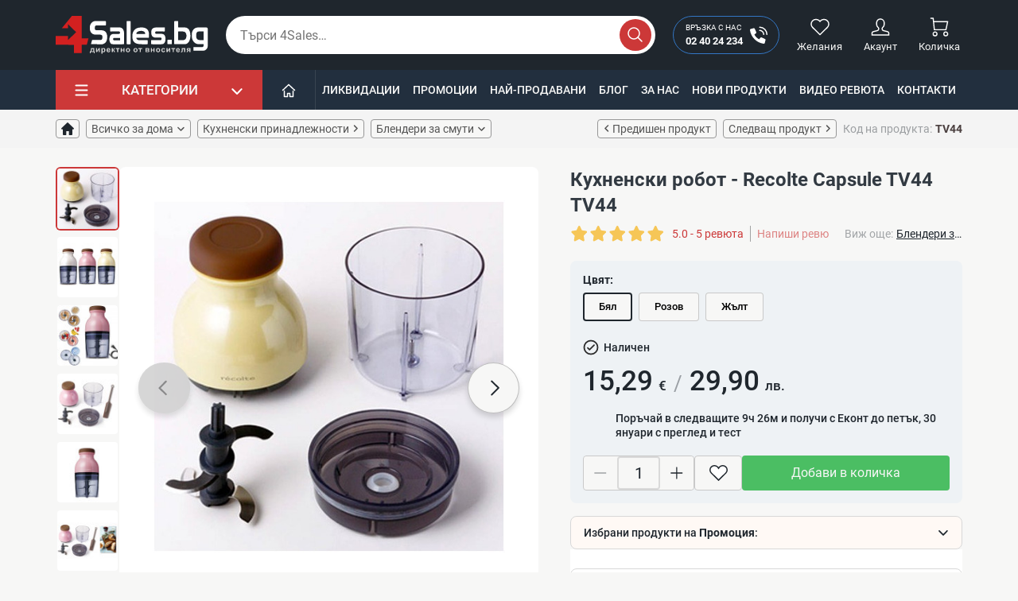

--- FILE ---
content_type: text/html; charset=utf-8
request_url: https://4sales.bg/kukhnenski-robot-recolte-capsule-tv44-1142
body_size: 64598
content:
<!doctype html>
<html lang="bg-BG">

<head>
    
        

    <link rel="preconnect" href="https://www.clarity.ms/" />
    <link rel="preconnect" href="https://connect.facebook.net" />
    <link rel="preconnect" href="https://www.googletagmanager.com" />
    <link rel="preconnect" href="https://mc.yandex.ru" />
    <link rel="preconnect" href="https://static.hotjar.com" />
    <link rel="preconnect" href="https://www.google-analytics.com" />



        <script async src="https://www.googletagmanager.com/gtag/js?id=UA-38772241-1" type="9779527940c1a4f858a5e3de-text/javascript"></script>
    <script type="9779527940c1a4f858a5e3de-text/javascript">
        var gtag_ua_id = 'UA-38772241-1';
        var gtag_ga_id = '';
        var gtag_ads_id = 'AW-994418437';

        var gtm_currency_code = 'EUR'

        window.dataLayer = window.dataLayer || [];

        function gtag() {
            dataLayer.push(arguments);
        }

        gtag('js', new Date());

        gtag('config', gtag_ua_id);

        if (gtag_ga_id.length) {
            gtag('config', gtag_ga_id);
        }

        if (gtag_ads_id.length) {
            gtag('config', gtag_ads_id);
        }
    </script>

    <script type="9779527940c1a4f858a5e3de-text/javascript">
      var sw_gtm_id = 'GTM-N5VSWW';
      (function (w, d, s, l, i){w[l]=w[l]||[];w[l].push({'gtm.start':
          new Date().getTime(),event:'gtm.js'});var f=d.getElementsByTagName(s)[0],
        j=d.createElement(s),dl=l!='dataLayer'?'&l='+l:'';j.async=true;j.src=
        'https://www.googletagmanager.com/gtm.js?id='+i+dl;f.parentNode.insertBefore(j,f);
      })(window, document, 'script', 'dataLayer', sw_gtm_id);</script>





    <meta charset="utf-8">


    <meta http-equiv="x-ua-compatible" content="ie=edge">



    <link rel="canonical" href="https://4sales.bg/kukhnenski-robot-recolte-capsule-tv44-1142">

    <title>Кухненски робот -  Recolte Capsule TV44 ⭕️ ТОП Цена ❗️ TV44 &mdash; 4sales</title>
    <meta name="title" content="Кухненски робот -  Recolte Capsule TV44 ⭕️ ТОП Цена ❗️ TV44 &mdash; 4sales">
    <meta name="description" content="Кухненски робот -  Recolte Capsule TV44 TV44 ✅ на цена от 🔥 15,29 € 🔥 Купи сега от онлайн магазин ⭐ 4sales ⭐ За повече посетете сайта или на ☎️ 02 40 24 234">
        <meta property="og:type" content="website">
    <meta property="og:locale" content="bg">
    <meta property="og:title" content="Кухненски робот -  Recolte Capsule TV44 ⭕️ ТОП Цена ❗️ TV44 &mdash; 4sales">
    <meta property="og:description" content="Кухненски робот -  Recolte Capsule TV44 TV44 ✅ на цена от 🔥 15,29 € 🔥 Купи сега от онлайн магазин ⭐ 4sales ⭐ За повече посетете сайта или на ☎️ 02 40 24 234">
    <meta property="og:url" content="https://4sales.bg/kukhnenski-robot-recolte-capsule-tv44-1142">
    <meta property="og:image:type" content="image/jpeg">
        <meta name="generator" content="PrestaShop">
    <meta name="format-detection" content="telephone=no">
    <meta name="apple-mobile-web-app-capable" content="YES">
    <meta name="apple-mobile-web-app-status-bar-style" content="black-translucent">

                                        <meta name="robots" content="index, follow">
                        
    
    




    <meta name="viewport" content="width=device-width, initial-scale=1.0, maximum-scale=1.0, user-scalable=0">



    <link rel="icon" type="image/vnd.microsoft.icon" href="/img/favicon.ico?1691660640">
    <link rel="shortcut icon" type="image/x-icon" href="/img/favicon.ico?1691660640">



          <link rel="stylesheet" href="https://4sales.bg/themes/4salesTheme/assets/cache/theme-be2d4f558.css" type="text/css" media="all">
  




    


  <script type="9779527940c1a4f858a5e3de-text/javascript">
        var jpresta_page_cached = true;
        var prestashop = {"cart":{"products":[],"totals":{"total":{"type":"total","label":"\u041e\u0431\u0449\u043e","amount":0,"value":"0,00\u00a0\u20ac"},"total_including_tax":{"type":"total","label":"\u041e\u0431\u0449\u043e (\u0441 \u0434\u0430\u043d\u044a\u043a)","amount":0,"value":"0,00\u00a0\u20ac"},"total_excluding_tax":{"type":"total","label":"\u041e\u0431\u0449\u043e (\u0431\u0435\u0437 \u0434\u0430\u043d\u044a\u043a)","amount":0,"value":"0,00\u00a0\u20ac"}},"subtotals":{"products":{"type":"products","label":"\u041c\u0435\u0436\u0434\u0438\u043d\u043d\u0430 \u0441\u0443\u043c\u0430","amount":0,"value":"0,00\u00a0\u20ac"},"discounts":null,"shipping":{"type":"shipping","label":"\u0414\u043e\u0441\u0442\u0430\u0432\u043a\u0430","amount":0,"value":"\u0411\u0435\u0437\u043f\u043b\u0430\u0442\u043d\u043e!"},"tax":null},"products_count":0,"summary_string":"0 \u0430\u0440\u0442\u0438\u043a\u0443\u043b\u0430","vouchers":{"allowed":1,"added":[]},"discounts":[{"id_cart_rule":"424348","id_customer":"0","date_from":"2025-06-26 12:00:00","date_to":"2027-12-31 12:00:00","description":"\u041d\u044e\u0437\u043b\u0435\u0442\u044a\u0440.","quantity":"99999","quantity_per_user":"1","priority":"1","partial_use":"0","code":"3RZE84","minimum_amount":"25.56","minimum_amount_tax":"1","minimum_amount_currency":"4","minimum_amount_shipping":"0","country_restriction":"0","carrier_restriction":"0","group_restriction":"0","cart_rule_restriction":"0","product_restriction":"0","shop_restriction":"0","free_shipping":"0","reduction_percent":"0.00","reduction_amount":"2.56","reduction_tax":"1","reduction_currency":"4","reduction_product":"0","reduction_exclude_special":"0","gift_product":"0","gift_product_attribute":"0","highlight":"1","active":"1","date_add":"2025-06-26 12:58:42","date_upd":"2025-09-12 12:19:51","id_lang":"3","name":"\u0410\u0431\u043e\u043d\u0430\u043c\u0435\u043d\u0442 \u0437\u0430 \u0411\u044e\u043b\u0435\u0442\u0438\u043d","quantity_for_user":1}],"minimalPurchase":0,"minimalPurchaseRequired":""},"currency":{"name":"\u0415\u0432\u0440\u043e","iso_code":"EUR","iso_code_num":"978","sign":"\u20ac"},"customer":{"lastname":"","firstname":"","email":"","birthday":"0000-00-00","newsletter":"0","newsletter_date_add":"0000-00-00 00:00:00","optin":"0","website":null,"company":null,"siret":null,"ape":null,"is_logged":false,"gender":{"type":null,"name":null},"addresses":[]},"language":{"name":"\u0431\u044a\u043b\u0433\u0430\u0440\u0441\u043a\u0438 \u0435\u0437\u0438\u043a (Bulgarian)","iso_code":"bg","locale":"bg-BG","language_code":"bg-bg","is_rtl":"0","date_format_lite":"Y-m-d","date_format_full":"Y-m-d H:i:s","id":3},"page":{"title":"","canonical":null,"meta":{"title":"\u041a\u0443\u0445\u043d\u0435\u043d\u0441\u043a\u0438 \u0440\u043e\u0431\u043e\u0442 -  Recolte Capsule TV44","description":"","keywords":"","robots":"index"},"page_name":"product","body_classes":{"lang-bg":true,"lang-rtl":false,"country-BG":true,"currency-EUR":true,"layout-full-width":true,"page-product":true,"tax-display-disabled":true,"product-id-1142":true,"product-\u041a\u0443\u0445\u043d\u0435\u043d\u0441\u043a\u0438 \u0440\u043e\u0431\u043e\u0442 -  Recolte Capsule TV44":true,"product-id-category-281":true,"product-id-manufacturer-852":true,"product-id-supplier-1":true,"product-available-for-order":true},"admin_notifications":[]},"shop":{"name":"4Sales","logo":"\/img\/4sales-logo-1691660640.jpg","stores_icon":"\/img\/logo_stores.png","favicon":"\/img\/favicon.ico"},"urls":{"base_url":"https:\/\/4sales.bg\/","current_url":"https:\/\/4sales.bg\/kukhnenski-robot-recolte-capsule-tv44-1142","shop_domain_url":"https:\/\/4sales.bg","img_ps_url":"https:\/\/4sales.bg\/img\/","img_cat_url":"https:\/\/4sales.bg\/img\/c\/","img_lang_url":"https:\/\/4sales.bg\/img\/l\/","img_prod_url":"https:\/\/4sales.bg\/img\/p\/","img_manu_url":"https:\/\/4sales.bg\/img\/m\/","img_sup_url":"https:\/\/4sales.bg\/img\/su\/","img_ship_url":"https:\/\/4sales.bg\/img\/s\/","img_store_url":"https:\/\/4sales.bg\/img\/st\/","img_col_url":"https:\/\/4sales.bg\/img\/co\/","img_url":"https:\/\/4sales.bg\/themes\/4salesTheme\/assets\/img\/","css_url":"https:\/\/4sales.bg\/themes\/4salesTheme\/assets\/css\/","js_url":"https:\/\/4sales.bg\/themes\/4salesTheme\/assets\/js\/","pic_url":"https:\/\/4sales.bg\/upload\/","pages":{"address":"https:\/\/4sales.bg\/\u0430\u0434\u0440\u0435\u0441","addresses":"https:\/\/4sales.bg\/\u0430\u0434\u0440\u0435\u0441\u0438","authentication":"https:\/\/4sales.bg\/\u0432\u0445\u043e\u0434","cart":"https:\/\/4sales.bg\/\u043a\u043e\u043b\u0438\u0447\u043a\u0430","category":"https:\/\/4sales.bg\/index.php?controller=category","cms":"https:\/\/4sales.bg\/index.php?controller=cms","contact":"https:\/\/4sales.bg\/kontakti","discount":"https:\/\/4sales.bg\/\u043e\u0442\u0441\u0442\u044a\u043f\u043a\u0430","guest_tracking":"https:\/\/4sales.bg\/\u043f\u0440\u043e\u0441\u043b\u0435\u0434\u044f\u0432\u0430\u043d\u0435-\u043e\u0442-\u0433\u043e\u0441\u0442","history":"https:\/\/4sales.bg\/\u0438\u0441\u0442\u043e\u0440\u0438\u044f-\u043d\u0430-\u043f\u043e\u0440\u044a\u0447\u043a\u0438\u0442\u0435","identity":"https:\/\/4sales.bg\/\u0438\u0434\u0435\u043d\u0442\u0438\u0447\u043d\u043e\u0441\u0442","index":"https:\/\/4sales.bg\/","my_account":"https:\/\/4sales.bg\/\u043c\u043e\u044f\u0442-\u043f\u0440\u043e\u0444\u0438\u043b","order_confirmation":"https:\/\/4sales.bg\/\u043f\u043e\u0442\u0432\u044a\u0440\u0436\u0434\u0435\u043d\u0438\u0435-\u043d\u0430-\u043f\u043e\u0440\u044a\u0447\u043a\u0430\u0442\u0430","order_detail":"https:\/\/4sales.bg\/index.php?controller=order-detail","order_follow":"https:\/\/4sales.bg\/\u043f\u0440\u043e\u0441\u043b\u0435\u0434\u044f\u0432\u0430\u043d\u0435-\u043d\u0430-\u043f\u043e\u0440\u044a\u0447\u043a\u0430","order":"https:\/\/4sales.bg\/\u043f\u043e\u0440\u044a\u0447\u043a\u0430","order_return":"https:\/\/4sales.bg\/index.php?controller=order-return","order_slip":"https:\/\/4sales.bg\/\u043a\u0440\u0435\u0434\u0438\u0442\u043d\u043e-\u0438\u0437\u0432\u0435\u0441\u0442\u0438\u0435","pagenotfound":"https:\/\/4sales.bg\/\u0441\u0442\u0440\u0430\u043d\u0438\u0446\u0430\u0442\u0430-\u043d\u0435-\u0435-\u043d\u0430\u043c\u0435\u0440\u0435\u043d\u0430","password":"https:\/\/4sales.bg\/\u0432\u044a\u0437\u0441\u0442\u0430\u043d\u043e\u0432\u044f\u0432\u0430\u043d\u0435-\u043d\u0430-\u043f\u0430\u0440\u043e\u043b\u0430","pdf_invoice":"https:\/\/4sales.bg\/index.php?controller=pdf-invoice","pdf_order_return":"https:\/\/4sales.bg\/index.php?controller=pdf-order-return","pdf_order_slip":"https:\/\/4sales.bg\/index.php?controller=pdf-order-slip","prices_drop":"https:\/\/4sales.bg\/limitirani-oferti","product":"https:\/\/4sales.bg\/index.php?controller=product","search":"https:\/\/4sales.bg\/\u0442\u044a\u0440\u0441\u0435\u043d\u0435","sitemap":"https:\/\/4sales.bg\/karta-na-saita","stores":"https:\/\/4sales.bg\/\u043c\u0430\u0433\u0430\u0437\u0438\u043d\u0438","supplier":"https:\/\/4sales.bg\/\u0441\u043d\u0430\u0431\u0434\u0438\u0442\u0435\u043b","register":"https:\/\/4sales.bg\/\u0432\u0445\u043e\u0434?create_account=1","order_login":"https:\/\/4sales.bg\/\u043f\u043e\u0440\u044a\u0447\u043a\u0430?login=1","videos":"https:\/\/4sales.bg\/videos","blog":"https:\/\/4sales.bg\/blog","wishlist":"https:\/\/4sales.bg\/wishlist-list"},"alternative_langs":{"bg-bg":"https:\/\/4sales.bg\/kukhnenski-robot-recolte-capsule-tv44-1142"},"theme_assets":"\/themes\/4salesTheme\/assets\/","actions":{"logout":"https:\/\/4sales.bg\/?mylogout="},"no_picture_image":{"bySize":{"cart-default":{"url":"https:\/\/4sales.bg\/img\/p\/bg-default-cart-default.jpg","width":80,"height":80},"cart_default":{"url":"https:\/\/4sales.bg\/img\/p\/bg-default-cart-default.jpg","width":80,"height":80},"m-scene-default":{"url":"https:\/\/4sales.bg\/img\/p\/bg-default-m-scene-default.jpg","width":161,"height":58},"m_scene_default":{"url":"https:\/\/4sales.bg\/img\/p\/bg-default-m-scene-default.jpg","width":161,"height":58},"hot-tab":{"url":"https:\/\/4sales.bg\/img\/p\/bg-default-hot-tab.jpg","width":196,"height":196},"hot_tab":{"url":"https:\/\/4sales.bg\/img\/p\/bg-default-hot-tab.jpg","width":196,"height":196},"hot-ex":{"url":"https:\/\/4sales.bg\/img\/p\/bg-default-hot-ex.jpg","width":216,"height":216},"hot_ex":{"url":"https:\/\/4sales.bg\/img\/p\/bg-default-hot-ex.jpg","width":216,"height":216},"small_default":{"url":"https:\/\/4sales.bg\/img\/p\/bg-default-small-default.jpg","width":250,"height":250},"small-default":{"url":"https:\/\/4sales.bg\/img\/p\/bg-default-small-default.jpg","width":250,"height":250},"home-default":{"url":"https:\/\/4sales.bg\/img\/p\/bg-default-home-default.jpg","width":250,"height":250},"home_default":{"url":"https:\/\/4sales.bg\/img\/p\/bg-default-home-default.jpg","width":250,"height":250},"hot-deal-l2":{"url":"https:\/\/4sales.bg\/img\/p\/bg-default-hot-deal-l2.jpg","width":300,"height":300},"hot_deal_l2":{"url":"https:\/\/4sales.bg\/img\/p\/bg-default-hot-deal-l2.jpg","width":300,"height":300},"scene-default":{"url":"https:\/\/4sales.bg\/img\/p\/bg-default-scene-default.jpg","width":870,"height":270},"scene_default":{"url":"https:\/\/4sales.bg\/img\/p\/bg-default-scene-default.jpg","width":870,"height":270},"medium-default":{"url":"https:\/\/4sales.bg\/img\/p\/bg-default-medium-default.jpg","width":500,"height":500},"medium_default":{"url":"https:\/\/4sales.bg\/img\/p\/bg-default-medium-default.jpg","width":500,"height":500},"thickbox-default":{"url":"https:\/\/4sales.bg\/img\/p\/bg-default-thickbox-default.jpg","width":600,"height":600},"thickbox_default":{"url":"https:\/\/4sales.bg\/img\/p\/bg-default-thickbox-default.jpg","width":600,"height":600},"large-default":{"url":"https:\/\/4sales.bg\/img\/p\/bg-default-large-default.jpg","width":600,"height":600},"large_default":{"url":"https:\/\/4sales.bg\/img\/p\/bg-default-large-default.jpg","width":600,"height":600}},"small":{"url":"https:\/\/4sales.bg\/img\/p\/bg-default-cart-default.jpg","width":80,"height":80},"medium":{"url":"https:\/\/4sales.bg\/img\/p\/bg-default-home-default.jpg","width":250,"height":250},"large":{"url":"https:\/\/4sales.bg\/img\/p\/bg-default-large-default.jpg","width":600,"height":600},"legend":""},"cms":{"about_us":"https:\/\/4sales.bg\/content\/za-nas-4","general_conditions":"https:\/\/4sales.bg\/content\/pravila-i-usloviya-za-polzvane-3"}},"configuration":{"display_taxes_label":false,"display_prices_tax_incl":true,"is_catalog":false,"show_prices":true,"opt_in":{"partner":false},"quantity_discount":{"type":"price","label":"\u0426\u0435\u043d\u0430"},"voucher_enabled":1,"return_enabled":0},"field_required":[],"breadcrumb":{"links":[{"title":"\u041d\u0430\u0447\u0430\u043b\u043e","url":"https:\/\/4sales.bg\/"},{"title":"\u0412\u0441\u0438\u0447\u043a\u043e \u0437\u0430 \u0434\u043e\u043c\u0430","url":"https:\/\/4sales.bg\/132-za-doma"},{"title":"\u041a\u0443\u0445\u043d\u0435\u043d\u0441\u043a\u0438 \u043f\u0440\u0438\u043d\u0430\u0434\u043b\u0435\u0436\u043d\u043e\u0441\u0442\u0438","url":"https:\/\/4sales.bg\/132-za-doma\/121-kukhnya"},{"title":"\u0411\u043b\u0435\u043d\u0434\u0435\u0440\u0438 \u0437\u0430 \u0441\u043c\u0443\u0442\u0438","url":"https:\/\/4sales.bg\/121-kukhnya\/281-blenderi"},{"title":"\u041a\u0443\u0445\u043d\u0435\u043d\u0441\u043a\u0438 \u0440\u043e\u0431\u043e\u0442 -  Recolte Capsule TV44","url":"https:\/\/4sales.bg\/kukhnenski-robot-recolte-capsule-tv44-1142"}],"count":5},"link":{"protocol_link":"https:\/\/","protocol_content":"https:\/\/"},"time":1769584817,"static_token":"0b39ce47710daae9ea6f53d2712d8219","token":"bca4c877756688bd5e68d89d1d508325","jpresta":{"active":true},"theme_version":"1.7.5"};
        var psemailsubscription_subscription = "https:\/\/4sales.bg\/module\/ps_emailsubscription\/subscription";
        var recommend_categories = [{"id_sw_recommend":"6","recommend_type":"1","category_id":"2","title":"<div class=\"cbu-aibuy-login\">\u0418\u0437\u0431\u0440\u0430\u043d\u0438 \u043f\u0440\u043e\u0434\u0443\u043a\u0442\u0438 \u043d\u0430 <strong>\u041f\u0440\u043e\u043c\u043e\u0446\u0438\u044f<\/strong>:<\/div>\n<div class=\"1688-aibuy-drawer\"><\/div>\n<div class=\"1688-aibuy-search-icon\">\n<div class=\"cbu-aibuy-trigger-btn-container\">\n<div class=\"aibuy-trigger-btn-wrapper\"><\/div>\n<div class=\"aibuy-trigger-btn-text\"><\/div>\n<\/div>\n<\/div>\n<div class=\"1688-aibuy-screenshot\"><\/div>\n<div class=\"cbu-aibuy-login\"><\/div>\n<div class=\"1688-aibuy-drawer\"><\/div>\n<div class=\"1688-aibuy-search-icon\">\n<div class=\"cbu-aibuy-trigger-btn-container\">\n<div class=\"aibuy-trigger-btn-wrapper\"><\/div>\n<div class=\"aibuy-trigger-btn-text\"><\/div>\n<\/div>\n<\/div>\n<div class=\"1688-aibuy-screenshot\"><\/div>\n<div class=\"cbu-aibuy-login\"><\/div>\n<div class=\"1688-aibuy-drawer\"><\/div>\n<div class=\"1688-aibuy-search-icon\">\n<div class=\"cbu-aibuy-trigger-btn-container\">\n<div class=\"aibuy-trigger-btn-wrapper\"><\/div>\n<div class=\"aibuy-trigger-btn-text\"><\/div>\n<\/div>\n<\/div>\n<div class=\"1688-aibuy-screenshot\"><\/div>\n<div class=\"cbu-aibuy-login\"><\/div>\n<div class=\"1688-aibuy-drawer\"><\/div>\n<div class=\"1688-aibuy-search-icon\">\n<div class=\"cbu-aibuy-trigger-btn-container\">\n<div class=\"aibuy-trigger-btn-wrapper\"><\/div>\n<div class=\"aibuy-trigger-btn-text\"><\/div>\n<\/div>\n<\/div>\n<div class=\"1688-aibuy-screenshot\"><\/div>\n<div class=\"cbu-aibuy-login\"><\/div>\n<div class=\"1688-aibuy-drawer\"><\/div>\n<div class=\"1688-aibuy-search-icon\">\n<div class=\"cbu-aibuy-trigger-btn-container\">\n<div class=\"aibuy-trigger-btn-wrapper\"><\/div>\n<div class=\"aibuy-trigger-btn-text\"><\/div>\n<\/div>\n<\/div>\n<div class=\"1688-aibuy-screenshot\"><\/div>\n<div class=\"cbu-aibuy-login\"><\/div>\n<div class=\"1688-aibuy-drawer\"><\/div>\n<div class=\"1688-aibuy-search-icon\">\n<div class=\"cbu-aibuy-trigger-btn-container\">\n<div class=\"aibuy-trigger-btn-wrapper\"><\/div>\n<div class=\"aibuy-trigger-btn-text\"><\/div>\n<\/div>\n<\/div>\n<div class=\"1688-aibuy-screenshot\"><\/div>\n<div class=\"cbu-aibuy-login\"><\/div>\n<div class=\"1688-aibuy-drawer\"><\/div>\n<div class=\"1688-aibuy-search-icon\">\n<div class=\"cbu-aibuy-trigger-btn-container\">\n<div class=\"aibuy-trigger-btn-wrapper\"><\/div>\n<div class=\"aibuy-trigger-btn-text\"><\/div>\n<\/div>\n<\/div>\n<div class=\"1688-aibuy-screenshot\"><\/div>\n<div class=\"cbu-aibuy-login\"><\/div>\n<div class=\"1688-aibuy-drawer\"><\/div>\n<div class=\"1688-aibuy-search-icon\">\n<div class=\"cbu-aibuy-trigger-btn-container\">\n<div class=\"aibuy-trigger-btn-wrapper\"><\/div>\n<div class=\"aibuy-trigger-btn-text\"><\/div>\n<\/div>\n<\/div>\n<div class=\"1688-aibuy-screenshot\"><\/div>\n<div class=\"cbu-aibuy-login\"><\/div>\n<div class=\"1688-aibuy-drawer\"><\/div>\n<div class=\"1688-aibuy-search-icon\">\n<div class=\"cbu-aibuy-trigger-btn-container\">\n<div class=\"aibuy-trigger-btn-wrapper\"><\/div>\n<div class=\"aibuy-trigger-btn-text\"><\/div>\n<\/div>\n<\/div>\n<div class=\"1688-aibuy-screenshot\"><\/div>","description":"<div class=\"1688-aibuy-search-icon\">\n<div class=\"cbu-aibuy-trigger-btn-container\">\n<div class=\"aibuy-trigger-btn-wrapper\"><\/div>\n<div class=\"aibuy-trigger-btn-text\"><\/div>\n<\/div>\n<\/div>\n<div class=\"1688-aibuy-screenshot\"><\/div>\n<div class=\"cbu-aibuy-login\"><\/div>\n<div class=\"1688-aibuy-drawer\"><\/div>\n<div class=\"1688-aibuy-search-icon\">\n<div class=\"cbu-aibuy-trigger-btn-container\">\n<div class=\"aibuy-trigger-btn-wrapper\"><\/div>\n<div class=\"aibuy-trigger-btn-text\"><\/div>\n<\/div>\n<\/div>\n<div class=\"1688-aibuy-screenshot\"><\/div>\n<div class=\"cbu-aibuy-login\"><\/div>\n<div class=\"1688-aibuy-drawer\"><\/div>\n<div class=\"1688-aibuy-search-icon\">\n<div class=\"cbu-aibuy-trigger-btn-container\">\n<div class=\"aibuy-trigger-btn-wrapper\"><\/div>\n<div class=\"aibuy-trigger-btn-text\"><\/div>\n<\/div>\n<\/div>\n<div class=\"1688-aibuy-screenshot\"><\/div>\n<div class=\"cbu-aibuy-login\"><\/div>\n<div class=\"1688-aibuy-drawer\"><\/div>\n<div class=\"1688-aibuy-search-icon\">\n<div class=\"cbu-aibuy-trigger-btn-container\">\n<div class=\"aibuy-trigger-btn-wrapper\"><\/div>\n<div class=\"aibuy-trigger-btn-text\"><\/div>\n<\/div>\n<\/div>\n<div class=\"1688-aibuy-screenshot\"><\/div>\n<div class=\"cbu-aibuy-login\"><\/div>\n<div class=\"1688-aibuy-drawer\"><\/div>\n<div class=\"1688-aibuy-search-icon\">\n<div class=\"cbu-aibuy-trigger-btn-container\">\n<div class=\"aibuy-trigger-btn-wrapper\"><\/div>\n<div class=\"aibuy-trigger-btn-text\"><\/div>\n<\/div>\n<\/div>\n<div class=\"1688-aibuy-screenshot\"><\/div>\n<div class=\"cbu-aibuy-login\"><\/div>\n<div class=\"1688-aibuy-drawer\"><\/div>\n<div class=\"1688-aibuy-search-icon\">\n<div class=\"cbu-aibuy-trigger-btn-container\">\n<div class=\"aibuy-trigger-btn-wrapper\"><\/div>\n<div class=\"aibuy-trigger-btn-text\"><\/div>\n<\/div>\n<\/div>\n<div class=\"1688-aibuy-screenshot\"><\/div>\n<div class=\"cbu-aibuy-login\"><\/div>\n<div class=\"1688-aibuy-drawer\"><\/div>\n<div class=\"1688-aibuy-search-icon\">\n<div class=\"cbu-aibuy-trigger-btn-container\">\n<div class=\"aibuy-trigger-btn-wrapper\"><\/div>\n<div class=\"aibuy-trigger-btn-text\"><\/div>\n<\/div>\n<\/div>\n<div class=\"1688-aibuy-screenshot\"><\/div>\n<div class=\"cbu-aibuy-login\"><\/div>\n<div class=\"1688-aibuy-drawer\"><\/div>\n<div class=\"1688-aibuy-search-icon\">\n<div class=\"cbu-aibuy-trigger-btn-container\">\n<div class=\"aibuy-trigger-btn-wrapper\"><\/div>\n<div class=\"aibuy-trigger-btn-text\"><\/div>\n<\/div>\n<\/div>\n<div class=\"1688-aibuy-screenshot\"><\/div>\n<div class=\"cbu-aibuy-login\"><\/div>\n<div class=\"1688-aibuy-drawer\"><\/div>\n<div class=\"1688-aibuy-search-icon\">\n<div class=\"cbu-aibuy-trigger-btn-container\">\n<div class=\"aibuy-trigger-btn-wrapper\"><\/div>\n<div class=\"aibuy-trigger-btn-text\"><\/div>\n<\/div>\n<\/div>\n<div class=\"1688-aibuy-screenshot\"><\/div>","is_expanded":"0","display_thumbnail":"1","display_pdp":"1","display_cart":"1","display_order":"1","display_cart_modal":"1","active":"1","date_add":"2024-11-04 10:29:52","date_upd":"2025-08-19 14:36:52","products":[{"id_sw_recommend_product":"26","sw_recommend_id":"6","product_id":"15847","title":"\u0414\u0430\u043c\u0441\u043a\u0438 \u0430\u0440\u0430\u0431\u0441\u043a\u0438 \u043f\u0430\u0440\u0444\u044e\u043c Lattafa Yara for Women Eau de Parfum Spray 100 ml","employee_id":"0","date_add":"2025-01-09 16:49:37","date_upd":"2025-08-19 14:36:52","price":19.42999999999999971578290569595992565155029296875,"price_value":"19,43\u00a0\u20ac","url":"https:\/\/4sales.bg\/damski-arabski-parfyum-lattafa-yara-for-women-eau-de-parfum-spray-100-ml-15847","has_variants":false,"id_product_attribute":0,"image_url":"<img src=\"\/img\/tmp\/product_mini_100_15847.jpg?time=1769584817\" alt=\"\" class=\"imgm img-thumbnail\" \/>"},{"id_sw_recommend_product":"27","sw_recommend_id":"6","product_id":"1218","title":"\u0421\u043c\u0435\u0441\u0438\u0442\u0435\u043b \u0437\u0430 \u0432\u043e\u0434\u0430 \u0441 \u043d\u0430\u0433\u0440\u0435\u0432\u0430\u0442\u0435\u043b \u0437\u0430 \u043c\u0438\u0433\u043d\u043e\u0432\u0435\u043d\u043e \u0437\u0430\u0433\u0440\u044f\u0432\u0430\u043d\u0435 3000W TV69","employee_id":"0","date_add":"2025-01-09 16:49:37","date_upd":"2025-08-19 14:36:52","price":14.82000000000000028421709430404007434844970703125,"price_value":"14,82\u00a0\u20ac","url":"https:\/\/4sales.bg\/smesitel-za-voda-s-nagrevatel-za-mignoveno-zagryavane-3000w-1218","has_variants":true,"id_product_attribute":2797,"image_url":"<img src=\"\/img\/tmp\/product_mini_100_1218.jpg?time=1769584817\" alt=\"\" class=\"imgm img-thumbnail\" \/>"},{"id_sw_recommend_product":"28","sw_recommend_id":"6","product_id":"10004","title":"\u0421\u043e\u043b\u0430\u0440\u043d\u0430 \u043b\u0430\u043c\u043f\u0430 \u0441\u044a\u0441 \u0441\u0435\u043d\u0437\u043e\u0440 \u0437\u0430 \u0434\u0432\u0438\u0436\u0435\u043d\u0438\u0435 \u0438 150 COB \u0434\u0438\u043e\u0434\u0438 LL-006 H LED75","employee_id":"0","date_add":"2025-01-09 16:49:37","date_upd":"2025-08-19 14:36:52","price":11.25,"price_value":"11,25\u00a0\u20ac","url":"https:\/\/4sales.bg\/solarna-lampa-ss-senzor-za-dvizhenie-i-150-cob-diodi-h-led75-ll-006-10004","has_variants":false,"id_product_attribute":0,"image_url":"<img src=\"\/img\/tmp\/product_mini_100_10004.jpg?time=1769584817\" alt=\"\" class=\"imgm img-thumbnail\" \/>"},{"id_sw_recommend_product":"29","sw_recommend_id":"6","product_id":"6834","title":"\u0422\u0440\u043e\u0439\u043d\u0430 \u0440\u0435\u0442\u0440\u043e \u043f\u0440\u0435\u0441\u0430 \u0437\u0430 \u043a\u044a\u0434\u0440\u0435\u043d\u0435 \u043d\u0430 \u043a\u043e\u0441\u0430\u0442\u0430 TV673","employee_id":"0","date_add":"2025-01-09 16:49:37","date_upd":"2025-08-19 14:36:52","price":10.2200000000000006394884621840901672840118408203125,"price_value":"10,22\u00a0\u20ac","url":"https:\/\/4sales.bg\/trojna-retro-presa-za-kdrene-na-kosata-v-zlatist-cvyat-tv673-6834","has_variants":true,"id_product_attribute":7261,"image_url":"<img src=\"\/img\/tmp\/product_mini_100_6834.jpg?time=1769584817\" alt=\"\" class=\"imgm img-thumbnail\" \/>"},{"id_sw_recommend_product":"30","sw_recommend_id":"6","product_id":"10842","title":"\u0423\u043d\u0438\u0432\u0435\u0440\u0441\u0430\u043b\u0435\u043d \u0443\u0434\u044a\u043b\u0436\u0438\u0442\u0435\u043b \u0437\u0430 \u043a\u0440\u0430\u043d TV1195","employee_id":"0","date_add":"2025-01-09 16:49:37","date_upd":"2025-08-19 14:36:52","price":1.9899999999999999911182158029987476766109466552734375,"price_value":"1,99\u00a0\u20ac","url":"https:\/\/4sales.bg\/universalen-udlzhitel-za-kran-1080-gradusa-10842","has_variants":false,"id_product_attribute":0,"image_url":"<img src=\"\/img\/tmp\/product_mini_100_10842.jpg?time=1769584817\" alt=\"\" class=\"imgm img-thumbnail\" \/>"},{"id_sw_recommend_product":"31","sw_recommend_id":"6","product_id":"17721","title":"\u041f\u0440\u043e\u0434\u0443\u043a\u0442 \u0438\u0437\u043d\u0435\u043d\u0430\u0434\u0430 \u0437\u0430 2025\u0433.","employee_id":"0","date_add":"2025-01-22 13:43:48","date_upd":"2025-08-19 14:36:52","price":3.060000000000000053290705182007513940334320068359375,"price_value":"3,06\u00a0\u20ac","url":"https:\/\/4sales.bg\/produkt-iznenada-17721","has_variants":false,"id_product_attribute":0,"image_url":"<img src=\"\/img\/tmp\/product_mini_100_17721.jpg?time=1769584817\" alt=\"\" class=\"imgm img-thumbnail\" \/>"},{"id_sw_recommend_product":"33","sw_recommend_id":"6","product_id":"20498","title":"LaBubu, \u043e\u0447\u0430\u0440\u043e\u0432\u0430\u0442\u0435\u043b\u0435\u043d \u0433\u0435\u0440\u043e\u0439 \u043e\u0442 \u0432\u0441\u0435\u043b\u0435\u043d\u0430\u0442\u0430 \u043d\u0430 Pop Mart","employee_id":"0","date_add":"2025-07-17 09:44:52","date_upd":"2025-08-19 14:36:52","price":5.62000000000000010658141036401502788066864013671875,"price_value":"5,62\u00a0\u20ac","url":"https:\/\/4sales.bg\/labubu-ocharovatelen-geroj-ot-vselenata-na-pop-mart--20498","has_variants":false,"id_product_attribute":0,"image_url":"<img src=\"\/img\/tmp\/product_mini_100_20498.jpg?time=1769584817\" alt=\"\" class=\"imgm img-thumbnail\" \/>"},{"id_sw_recommend_product":"34","sw_recommend_id":"6","product_id":"13460","title":"\u041a\u043e\u043c\u043f\u043b\u0435\u043a\u0442 \u043a\u0443\u0445\u043d\u0435\u043d\u0441\u043a\u0438 \u043d\u043e\u0436\u043e\u0432\u0435 \u043e\u0442 8 \u0447\u0430\u0441\u0442\u0438 F020 SD383","employee_id":"0","date_add":"2025-08-19 14:36:52","date_upd":"2025-08-19 14:36:52","price":5.57000000000000028421709430404007434844970703125,"price_value":"5,57\u00a0\u20ac","url":"https:\/\/4sales.bg\/komplekt-kukhnenski-nozhove-ot-8-chasti-f020-13460","has_variants":false,"id_product_attribute":0,"image_url":"<img src=\"\/img\/tmp\/product_mini_100_13460.jpg?time=1769584817\" alt=\"\" class=\"imgm img-thumbnail\" \/>"}]},{"id_sw_recommend":"7","recommend_type":"1","category_id":"2","title":"\u041a\u0443\u043f\u0438 \u043f\u0440\u043e\u0434\u0443\u043a\u0442 \u043d\u0430 \u0441\u0442\u043e\u0439\u043d\u043e\u0441\u0442 \u0434\u043e <strong>15 <span color=\"#1f262d\" face=\"Roboto, sans-serif\" style=\"color: #1f262d; font-family: Roboto, sans-serif;\"><span style=\"font-size: 17px; text-wrap-mode: nowrap; background-color: #ffffff;\">\u0435\u0432\u0440\u043e<\/span><\/span><\/strong>\u00a0 \u0441\u0430\u043c\u043e \u0437\u0430\u00a0<span style=\"color: #1f262d; font-family: Roboto, sans-serif; font-size: 20px; font-weight: 600; text-wrap-mode: nowrap; background-color: #ffffff;\">3,06<\/span><span style=\"box-sizing: border-box; display: inline-block; font-size: 17px; line-height: 16px; margin: 0px 0px 0px 3px; padding: 0px 0px 2px; color: #1f262d; font-family: Roboto, sans-serif; text-wrap-mode: nowrap; background-color: #ffffff;\">\u20ac<\/span>\r\n<div class=\"cbu-aibuy-login\"><\/div>\r\n<div class=\"1688-aibuy-drawer\"><\/div>\r\n<div class=\"1688-aibuy-search-icon\">\r\n<div class=\"cbu-aibuy-trigger-btn-container\">\r\n<div class=\"aibuy-trigger-btn-wrapper\"><\/div>\r\n<div class=\"aibuy-trigger-btn-text\"><\/div>\r\n<\/div>\r\n<\/div>\r\n<div class=\"1688-aibuy-screenshot\"><\/div>\r\n<div class=\"cbu-aibuy-login\"><\/div>\r\n<div class=\"1688-aibuy-drawer\"><\/div>\r\n<div class=\"1688-aibuy-search-icon\">\r\n<div class=\"cbu-aibuy-trigger-btn-container\">\r\n<div class=\"aibuy-trigger-btn-wrapper\"><\/div>\r\n<div class=\"aibuy-trigger-btn-text\"><\/div>\r\n<\/div>\r\n<\/div>\r\n<div class=\"1688-aibuy-screenshot\"><\/div>\r\n<div class=\"cbu-aibuy-login\"><\/div>\r\n<div class=\"1688-aibuy-drawer\"><\/div>\r\n<div class=\"1688-aibuy-search-icon\">\r\n<div class=\"cbu-aibuy-trigger-btn-container\">\r\n<div class=\"aibuy-trigger-btn-wrapper\"><\/div>\r\n<div class=\"aibuy-trigger-btn-text\"><\/div>\r\n<\/div>\r\n<\/div>\r\n<div class=\"1688-aibuy-screenshot\"><\/div>\r\n<div style=\"position: fixed; bottom: 10px; right: 50%; transform: translateX(50%); padding: 10px; margin: 0px; background: rgb(23, 23, 23); color: rgb(218, 218, 218); z-index: 999999999; border-radius: 5px; visibility: hidden; box-shadow: rgba(0, 0, 0, 0.02) 2px 3px 7px 2px;\"><\/div>\r\n<div style=\"position: absolute; border: 1px dashed rgba(176, 37, 255, 0.41); border-radius: 5px; visibility: hidden; background: transparent; margin: 0px; padding: 0px; box-shadow: rgba(0, 0, 0, 0.02) 2px 3px 7px 2px; left: 0px; top: 0px; width: 0px; height: 0px;\"><\/div>\r\n<div name=\"aibuy-plugin-check\" style=\"display: none;\"><\/div>\r\n<div class=\"cbu-aibuy-login\"><\/div>\r\n<div class=\"1688-aibuy-drawer\"><\/div>\r\n<div class=\"1688-aibuy-search-icon\" style=\"display: none;\">\r\n<div class=\"cbu-aibuy-trigger-btn-container \">\r\n<div class=\"cbu-aibuy--dropdown-trigger aibuy-trigger-btn-wrapper\"><img src=\"chrome-extension:\/\/ecpkhbhhpfjkkcedaejmpaabpdgcaegc\/assets\/search-image-icon.png\" alt=\"\" \/><\/div>\r\n<\/div>\r\n<\/div>\r\n<div class=\"1688-aibuy-screenshot\"><\/div>","description":"<div class=\"cbu-aibuy-login\"><\/div>\r\n<div class=\"1688-aibuy-drawer\"><\/div>\r\n<div class=\"1688-aibuy-search-icon\">\r\n<div class=\"cbu-aibuy-trigger-btn-container\">\r\n<div class=\"aibuy-trigger-btn-wrapper\"><\/div>\r\n<div class=\"aibuy-trigger-btn-text\"><\/div>\r\n<\/div>\r\n<\/div>\r\n<div class=\"1688-aibuy-screenshot\"><\/div>\r\n<div class=\"cbu-aibuy-login\"><\/div>\r\n<div class=\"1688-aibuy-drawer\"><\/div>\r\n<div class=\"1688-aibuy-search-icon\">\r\n<div class=\"cbu-aibuy-trigger-btn-container\">\r\n<div class=\"aibuy-trigger-btn-wrapper\"><\/div>\r\n<div class=\"aibuy-trigger-btn-text\"><\/div>\r\n<\/div>\r\n<\/div>\r\n<div class=\"1688-aibuy-screenshot\"><\/div>\r\n<div class=\"cbu-aibuy-login\"><\/div>\r\n<div class=\"1688-aibuy-drawer\"><\/div>\r\n<div class=\"1688-aibuy-search-icon\">\r\n<div class=\"cbu-aibuy-trigger-btn-container\">\r\n<div class=\"aibuy-trigger-btn-wrapper\"><\/div>\r\n<div class=\"aibuy-trigger-btn-text\"><\/div>\r\n<\/div>\r\n<\/div>\r\n<div class=\"1688-aibuy-screenshot\"><\/div>\r\n<div style=\"position: fixed; bottom: 10px; right: 50%; transform: translateX(50%); padding: 10px; margin: 0px; background: #171717; color: #dadada; z-index: 999999999; border-radius: 5px; visibility: hidden; box-shadow: rgba(0, 0, 0, 0.02) 2px 3px 7px 2px;\"><\/div>\r\n<div style=\"position: absolute; border: 1px dashed rgba(176, 37, 255, 0.41); border-radius: 5px; visibility: hidden; background: transparent; margin: 0px; padding: 0px; box-shadow: rgba(0, 0, 0, 0.02) 2px 3px 7px 2px;\"><\/div>\r\n<div name=\"aibuy-plugin-check\" style=\"display: none;\"><\/div>\r\n<div class=\"cbu-aibuy-login\"><\/div>\r\n<div class=\"1688-aibuy-drawer\"><\/div>\r\n<div class=\"1688-aibuy-search-icon\" style=\"display: none;\">\r\n<div class=\"cbu-aibuy-trigger-btn-container \">\r\n<div class=\"cbu-aibuy--dropdown-trigger aibuy-trigger-btn-wrapper\"><img src=\"chrome-extension:\/\/ecpkhbhhpfjkkcedaejmpaabpdgcaegc\/assets\/search-image-icon.png\" alt=\"\" \/><\/div>\r\n<\/div>\r\n<\/div>\r\n<div class=\"1688-aibuy-screenshot\"><\/div>","is_expanded":"0","display_thumbnail":"1","display_pdp":"0","display_cart":"1","display_order":"1","display_cart_modal":"1","active":"1","date_add":"2024-11-28 12:34:03","date_upd":"2026-01-01 14:50:15","products":[{"id_sw_recommend_product":"21","sw_recommend_id":"7","product_id":"17721","title":"\u041f\u0440\u043e\u0434\u0443\u043a\u0442 \u0438\u0437\u043d\u0435\u043d\u0430\u0434\u0430","employee_id":"0","date_add":"2024-11-28 12:34:03","date_upd":"2026-01-01 14:50:15","price":3.060000000000000053290705182007513940334320068359375,"price_value":"3,06\u00a0\u20ac","url":"https:\/\/4sales.bg\/produkt-iznenada-17721","has_variants":false,"id_product_attribute":0,"image_url":"<img src=\"\/img\/tmp\/product_mini_100_17721.jpg?time=1769584817\" alt=\"\" class=\"imgm img-thumbnail\" \/>"}]}];
        var recommend_categories_ids = ["2","121","132","149","277","281"];
        var sw_category_tree_display = 0;
        var sw_double_currency_settings = {"source_currency_iso_code":"EUR","destination_currency_iso_code":"BGN","destination_currency_symbol":"\u043b\u0432.","exchange_rate":1.9558299999999999574384901279699988663196563720703125};
        var sw_econt_delivery_info_url = "https:\/\/4sales.bg\/module\/sw_econt\/delivery?api_key=49751ca94fcd4d7b";
        var sw_google_grecaptcha_key = "6LfmSDcfAAAAAFbnLc0sNz5oVr7mStcRm01oXdHE";
        var sw_gtm_ga4 = "";
        var sw_gtm_google_adds = "AW-994418437";
        var sw_gtm_id = "GTM-N5VSWW";
        var sw_gtm_ua_id = "UA-38772241-1";
        var sw_liveblock_live_sales = {"timeout":10,"display_time":10,"sort_order":"ASC","period":3,"products":[{"id_sw_live_block_popup":"53645","order_detail_id":"922322","product_id":"5769","product_name":"\u041c\u0438\u043d\u0438 \u043f\u0440\u0435\u0441\u0430 \u0437\u0430 \u043a\u043e\u0441\u0430 HAIDI TV448B - \u0412\u0430\u0440\u0438\u0430\u043d\u0442\u0438 : \u0417\u0430 \u0438\u0437\u043f\u0440\u0430\u0432\u044f\u043d\u0435","customer_name":"\u041c\u0430\u044f \u043e\u0442 \u0433\u0440. \u0420\u0430\u0434\u043e\u043c\u0438\u0440 ","product_url":"https:\/\/4sales.bg\/mini-presa-za-kosa-haidi-5769","image_url":"https:\/\/4sales.bg\/44484-small-default\/mini-presa-za-kosa-haidi.jpg","price":"3,48\u00a0\u20ac","date_add":"2026-01-28 06:35:11"},{"id_sw_live_block_popup":"53646","order_detail_id":"922323","product_id":"17926","product_name":"\u0421\u043c\u0430\u0440\u0442 \u0447\u0430\u0441\u043e\u0432\u043d\u0438\u043a 1,44-\u0438\u043d\u0447\u043e\u0432 \u0435\u043a\u0440\u0430\u043d \u0441 \u043f\u044a\u043b\u043d\u043e \u0434\u043e\u043a\u043e\u0441\u0432\u0430\u043d\u0435 \u0437\u0430 \u043c\u044a\u0436\u0435 \u0438 \u0436\u0435\u043d\u0438 Bluetooth \u0440\u0430\u0437\u0433\u043e\u0432\u043e\u0440 SMW54 - \u0426\u0432\u044f\u0442 : \u0411\u044f\u043b","customer_name":"\u0420\u0430\u0434\u043e\u0441\u043b\u0430\u0432 \u043e\u0442 \u0433\u0440. \u0421\u043e\u0444\u0438\u044f","product_url":"https:\/\/4sales.bg\/smart-chasovnik-144-inchov-ekran-s-plno-dokosvane-za-mzhe-i-zheni-bluetooth-razgovor-smw54-17926","image_url":"https:\/\/4sales.bg\/162976-small-default\/smart-chasovnik-144-inchov-ekran-s-plno-dokosvane-za-mzhe-i-zheni-bluetooth-razgovor-smw54.jpg","price":"9,15\u00a0\u20ac","date_add":"2026-01-28 06:38:40"},{"id_sw_live_block_popup":"53647","order_detail_id":"922324","product_id":"6167","product_name":"\u0414\u0438\u0441\u043a\u043e \u043b\u0430\u043c\u043f\u0430 Snow Flower Lamp TV718","customer_name":"Denica \u043e\u0442 \u0433\u0440. \u0422\u043e\u043f\u043e\u043b\u043e\u0432\u0433\u0440\u0430\u0434","product_url":"https:\/\/4sales.bg\/disko-lampa-snow-flower-lamp-6167","image_url":"https:\/\/4sales.bg\/175560-small-default\/disko-lampa-snow-flower-lamp.jpg","price":"17,90\u00a0\u20ac","date_add":"2026-01-28 06:44:22"},{"id_sw_live_block_popup":"53648","order_detail_id":"922325","product_id":"3234","product_name":"\u0415\u043b\u0435\u043a\u0442\u0440\u0438\u0447\u0435\u0441\u043a\u0430 \u0447\u0435\u0442\u043a\u0430 \u0437\u0430 \u043f\u043e\u0447\u0438\u0441\u0442\u0432\u0430\u043d\u0435 \u043d\u0430 \u0431\u0430\u043d\u044f Spin scrubber TV250","customer_name":"Denica \u043e\u0442 \u0433\u0440. \u0422\u043e\u043f\u043e\u043b\u043e\u0432\u0433\u0440\u0430\u0434","product_url":"https:\/\/4sales.bg\/elektricheska-chetka-za-pochistvane-na-banya-spin-scrubber-3234","image_url":"https:\/\/4sales.bg\/163638-small-default\/elektricheska-chetka-za-pochistvane-na-banya-spin-scrubber.jpg","price":"15,24\u00a0\u20ac","date_add":"2026-01-28 06:44:22"},{"id_sw_live_block_popup":"53649","order_detail_id":"922326","product_id":"4650","product_name":"\u0423\u0440\u0435\u0434 \u0437\u0430 \u0432\u0430\u043a\u0443\u0443\u043c\u043d\u043e \u043f\u043e\u0447\u0438\u0441\u0442\u0432\u0430\u043d\u0435 \u043d\u0430 \u043f\u043e\u0440\u0438 \u0438 \u0447\u0435\u0440\u043d\u0438 \u0442\u043e\u0447\u043a\u0438, \u043c\u043e\u0434\u0435\u043b XN-8030 TV87","customer_name":"Denica \u043e\u0442 \u0433\u0440. \u0422\u043e\u043f\u043e\u043b\u043e\u0432\u0433\u0440\u0430\u0434","product_url":"https:\/\/4sales.bg\/ured-za-vakuumno-pochistvane-na-pori-i-cherni-tochki-model-xn-8030-4650","image_url":"https:\/\/4sales.bg\/36690-small-default\/ured-za-vakuumno-pochistvane-na-pori-i-cherni-tochki-model-xn-8030.jpg","price":"9,66\u00a0\u20ac","date_add":"2026-01-28 06:44:22"},{"id_sw_live_block_popup":"53650","order_detail_id":"922327","product_id":"6380","product_name":"\u041c\u0430\u0441\u0430\u0436\u043e\u0440 \u0437\u0430 \u043e\u043a\u043e\u043b\u043e \u043e\u0447\u0438\u0442\u0435 \u0441 \u0432\u0438\u0431\u0440\u0430\u0446\u0438\u044f \u0437\u0430 \u043f\u0440\u0435\u043c\u0430\u0445\u0432\u0430\u043d\u0435 \u043d\u0430 \u0431\u0440\u044a\u0447\u043a\u0438 \u0438 \u0442\u044a\u043c\u043d\u0438 \u043a\u0440\u044a\u0433\u043e\u0432\u0435 TV619 - \u0426\u0432\u044f\u0442 : \u0420\u043e\u0437\u043e\u0432","customer_name":"Denica \u043e\u0442 \u0433\u0440. \u0422\u043e\u043f\u043e\u043b\u043e\u0432\u0433\u0440\u0430\u0434","product_url":"https:\/\/4sales.bg\/masazhor-za-okolo-ochite-s-vibraciya-za-premakhvane-na-brchki-i-tmni-krgove-tv619-6380","image_url":"https:\/\/4sales.bg\/174644-small-default\/masazhor-za-okolo-ochite-s-vibraciya-za-premakhvane-na-brchki-i-tmni-krgove-tv619.jpg","price":"3,58\u00a0\u20ac","date_add":"2026-01-28 06:44:22"},{"id_sw_live_block_popup":"53651","order_detail_id":"922328","product_id":"3272","product_name":"\u041a\u043e\u043b\u0435\u0434\u043d\u0430 \u0443\u043a\u0440\u0430\u0441\u0430 - \u0441\u0432\u0435\u0442\u0435\u0449\u0430 \u0437\u0430\u0432\u0435\u0441\u0430 TV235 - \u0426\u0432\u044f\u0442 : \u0411\u044f\u043b","customer_name":"Denica \u043e\u0442 \u0433\u0440. \u0422\u043e\u043f\u043e\u043b\u043e\u0432\u0433\u0440\u0430\u0434","product_url":"https:\/\/4sales.bg\/koledna-ukrasa-svetessha-mrezha-3272","image_url":"https:\/\/4sales.bg\/174725-small-default\/koledna-ukrasa-svetessha-mrezha.jpg","price":"6,95\u00a0\u20ac","date_add":"2026-01-28 06:44:22"},{"id_sw_live_block_popup":"53652","order_detail_id":"922329","product_id":"3291","product_name":"Teeth Whitening Pen \u0418\u0437\u0431\u0435\u043b\u0432\u0430\u0449\u0430 \u043f\u0438\u0441\u0430\u043b\u043a\u0430 \u0437\u0430 \u0437\u044a\u0431\u0438 TV194","customer_name":"Denica \u043e\u0442 \u0433\u0440. \u0422\u043e\u043f\u043e\u043b\u043e\u0432\u0433\u0440\u0430\u0434","product_url":"https:\/\/4sales.bg\/teeth-whitening-pen-izbelvassha-pisalka-za-zbi-3291","image_url":"https:\/\/4sales.bg\/30556-small-default\/teeth-whitening-pen-izbelvassha-pisalka-za-zbi.jpg","price":"3,78\u00a0\u20ac","date_add":"2026-01-28 06:44:22"},{"id_sw_live_block_popup":"53653","order_detail_id":"922330","product_id":"20415","product_name":"\u041c\u043d\u043e\u0433\u043e\u0444\u0443\u043d\u043a\u0446\u0438\u043e\u043d\u0430\u043b\u0435\u043d \u0443\u0440\u0435\u0434 \u0437\u0430 \u043b\u0438\u0446\u0435 \u0438 \u0448\u0438\u044f \u2013 \u043b\u0438\u0444\u0442\u0438\u043d\u0433, \u043c\u0430\u0441\u0430\u0436 \u0438 \u0433\u0440\u0438\u0436\u0430 \u043f\u0440\u043e\u0442\u0438\u0432 \u0441\u0442\u0430\u0440\u0435\u0435\u043d\u0435","customer_name":"Denica \u043e\u0442 \u0433\u0440. \u0422\u043e\u043f\u043e\u043b\u043e\u0432\u0433\u0440\u0430\u0434","product_url":"https:\/\/4sales.bg\/mnogofunkcionalen-ured-za-lice-i-shiya-lifting-masazh-i-grizha-protiv-stareene-20415","image_url":"https:\/\/4sales.bg\/162153-small-default\/mnogofunkcionalen-ured-za-lice-i-shiya-lifting-masazh-i-grizha-protiv-stareene.jpg","price":"12,22\u00a0\u20ac","date_add":"2026-01-28 06:44:22"},{"id_sw_live_block_popup":"53654","order_detail_id":"922331","product_id":"16820","product_name":"Bluetooth \u0442\u043e\u043d\u043a\u043e\u043b\u043e\u043d\u0430 speaker ZQS-8210 2x8\" 4800mAh","customer_name":"Denica \u043e\u0442 \u0433\u0440. \u0422\u043e\u043f\u043e\u043b\u043e\u0432\u0433\u0440\u0430\u0434","product_url":"https:\/\/4sales.bg\/bluetooth-tonkolona-speaker-zqs-8210-2x8-4800mah-16820","image_url":"https:\/\/4sales.bg\/131774-small-default\/bluetooth-tonkolona-speaker-zqs-8210-2x8-4800mah.jpg","price":"65,96\u00a0\u20ac","date_add":"2026-01-28 06:44:22"},{"id_sw_live_block_popup":"53655","order_detail_id":"922332","product_id":"15245","product_name":"USB \u0443\u043b\u0442\u0440\u0430\u0432\u0438\u043e\u043b\u0435\u0442\u043e\u0432\u0430 \u043b\u0430\u043c\u043f\u0430 \u043f\u0440\u043e\u0442\u0438\u0432 \u043a\u043e\u043c\u0430\u0440\u0438 \u0438 \u0434\u0440\u0443\u0433\u0438 \u043d\u0430\u0441\u0435\u043a\u043e\u043c\u0438","customer_name":"Denica \u043e\u0442 \u0433\u0440. \u0422\u043e\u043f\u043e\u043b\u043e\u0432\u0433\u0440\u0430\u0434","product_url":"https:\/\/4sales.bg\/usb-ultravioletova-lampa-protiv-komari-i-drugi-nasekomi-15245","image_url":"https:\/\/4sales.bg\/120939-small-default\/usb-ultravioletova-lampa-protiv-komari-i-drugi-nasekomi.jpg","price":"10,06\u00a0\u20ac","date_add":"2026-01-28 06:44:22"},{"id_sw_live_block_popup":"53656","order_detail_id":"922333","product_id":"21246","product_name":"\u041f\u0443\u0445\u043a\u0430\u0432\u0438 \u0437\u0438\u043c\u043d\u0438 \u043f\u0430\u043d\u0442\u043e\u0444\u0438 \u0441 \u043c\u0435\u043c\u043e\u0440\u0438 \u043f\u044f\u043d\u0430 \u0438 \u0433\u0435\u043b \u043f\u0440\u043e\u0442\u0438\u0432 \u0443\u043c\u043e\u0440\u0430 -  : - \u0426\u0432\u044f\u0442 : \u0421\u0438\u0432, \u0420\u0430\u0437\u043c\u0435\u0440\u0438 \u043d\u0430 \u0447\u0435\u0445\u043b\u0438\u0442\u0435 \u211646\/47, \u0421 \u043f\u0443\u0445","customer_name":"\u041d\u0438\u043a\u043e\u043b\u0430 \u043e\u0442 \u0433\u0440. \u0413\u043e\u0440\u043d\u0430 \u041e\u0440\u044f\u0445\u043e\u0432\u0438\u0446\u0430","product_url":"https:\/\/4sales.bg\/pukhkavi-zimni-pantofi-s-memori-pyana-i-gel-protiv-umora-21246","image_url":"https:\/\/4sales.bg\/167490-small-default\/pukhkavi-zimni-pantofi-s-memori-pyana-i-gel-protiv-umora.jpg","price":"13,29\u00a0\u20ac","date_add":"2026-01-28 06:45:23"},{"id_sw_live_block_popup":"53657","order_detail_id":"922334","product_id":"10132","product_name":"\u041c\u0430\u0441\u0430\u0436\u043e\u0440 \u0437\u0430 \u0442\u044f\u043b\u043e \u0432\u044a\u0432 \u0444\u043e\u0440\u043c\u0430\u0442\u0430 \u043d\u0430 \u0434\u0435\u043b\u0444\u0438\u043d TV1166 - \u0426\u0432\u044f\u0442 : \u0427\u0435\u0440\u0432\u0435\u043d","customer_name":"\u0415\u043c\u0438\u043b\u0438\u044f \u043e\u0442 \u0433\u0440. \u0412\u0430\u0440\u043d\u0430 ","product_url":"https:\/\/4sales.bg\/masazhor-za-tyalo-vv-formata-na-delfin-tv1166-10132","image_url":"https:\/\/4sales.bg\/174673-small-default\/masazhor-za-tyalo-vv-formata-na-delfin-tv1166.jpg","price":"12,78\u00a0\u20ac","date_add":"2026-01-28 06:57:28"},{"id_sw_live_block_popup":"53658","order_detail_id":"922335","product_id":"17349","product_name":"\u0420\u044a\u043a\u0430\u0432\u0438\u0446\u0438 Vivva GLOVELO, \u0440\u0430\u0437\u043c\u0435\u0440 S\/\u041c, L\/XL, \u0442\u0435\u0440\u043c\u043e \u043c\u0430\u0442\u0435\u0440\u0438\u044f - \u0420\u0430\u0437\u043c\u0435\u0440 : L\/XL","customer_name":"\u0410\u043d\u0442\u043e\u043d \u043e\u0442 \u0433\u0440. \u0421\u043c\u043e\u043b\u044f\u043d","product_url":"https:\/\/4sales.bg\/rkavici-vivva-glovelo-razmer-sm-lxl-termo-materiya-17349","image_url":"https:\/\/4sales.bg\/135176-small-default\/rkavici-vivva-glovelo-razmer-sm-lxl-termo-materiya.jpg","price":"12,07\u00a0\u20ac","date_add":"2026-01-28 07:14:45"},{"id_sw_live_block_popup":"53659","order_detail_id":"922336","product_id":"10294","product_name":"\u0423\u043d\u0438\u0432\u0435\u0440\u0441\u0430\u043b\u0435\u043d \u043f\u043e\u044f\u043b\u043d\u0438\u043a, 220V-50Hz  CASE26","customer_name":"Asya \u043e\u0442 \u0433\u0440. \u041f\u043b\u043e\u0432\u0434\u0438\u0432","product_url":"https:\/\/4sales.bg\/universalen-poyalnik-220v-50hz-10294","image_url":"https:\/\/4sales.bg\/91736-small-default\/universalen-poyalnik-220v-50hz.jpg","price":"5,57\u00a0\u20ac","date_add":"2026-01-28 07:17:10"},{"id_sw_live_block_popup":"53660","order_detail_id":"922337","product_id":"1683","product_name":"\u041f\u043e\u0434\u0441\u043b\u0443\u0448\u0432\u0430\u0442\u0435\u043b\u043d\u043e  \u0443\u0441\u0442\u0440\u043e\u0439\u0441\u0442\u0432\u043e \u0441\u044a\u0441 \u0421\u0418\u041c  \u0438 GPS \u0437\u0430 \u043f\u0440\u043e\u0441\u043b\u0435\u0434\u044f\u0432\u0430\u043d\u0435 \u0432 \u0440\u0435\u0430\u043b\u043d\u043e \u0432\u0440\u0435\u043c\u0435 GF07","customer_name":"Asya \u043e\u0442 \u0433\u0440. \u041f\u043b\u043e\u0432\u0434\u0438\u0432","product_url":"https:\/\/4sales.bg\/podslushvatelno-mini-ustrojstvo-ss-sim-karta-i-gps-za-prosledyavane-v-realno-vreme-1683","image_url":"https:\/\/4sales.bg\/14811-small-default\/podslushvatelno-mini-ustrojstvo-ss-sim-karta-i-gps-za-prosledyavane-v-realno-vreme.jpg","price":"19,94\u00a0\u20ac","date_add":"2026-01-28 07:17:10"},{"id_sw_live_block_popup":"53661","order_detail_id":"922338","product_id":"5769","product_name":"\u041c\u0438\u043d\u0438 \u043f\u0440\u0435\u0441\u0430 \u0437\u0430 \u043a\u043e\u0441\u0430 HAIDI TV448B - \u0412\u0430\u0440\u0438\u0430\u043d\u0442\u0438 : \u0417\u0430 \u0438\u0437\u043f\u0440\u0430\u0432\u044f\u043d\u0435","customer_name":"\u0417\u041e\u0420\u041d\u0418\u0426\u0410 \u041f\u0415\u0422\u0420\u041e\u0412\u0410 \u043e\u0442 \u0433\u0440. \u0420\u0443\u0441\u0435","product_url":"https:\/\/4sales.bg\/mini-presa-za-kosa-haidi-5769","image_url":"https:\/\/4sales.bg\/44484-small-default\/mini-presa-za-kosa-haidi.jpg","price":"3,48\u00a0\u20ac","date_add":"2026-01-28 07:27:30"},{"id_sw_live_block_popup":"53662","order_detail_id":"922339","product_id":"4880","product_name":"\u0418\u043d\u043e\u0432\u0430\u0442\u0438\u0432\u0435\u043d \u0441\u043c\u0430\u0440\u0442 \u0431\u0435\u0437\u0436\u0438\u0447\u0435\u043d \u043f\u0440\u0435\u0437\u0430\u0440\u0435\u0436\u0434\u0430\u0449 \u0441\u0435 \u0434\u0438\u0441\u043f\u0435\u043d\u0441\u044a\u0440 \u0437\u0430 \u0432\u043e\u0434\u0430, TV294 - \u0426\u0432\u044f\u0442 : \u0411\u044f\u043b","customer_name":"\u0415\u043a\u0430\u0442\u0435\u0440\u0438\u043d\u0430 \u043e\u0442 \u0433\u0440. \u0411\u043b\u0430\u0433\u043e\u0435\u0432\u0433\u0440\u0430\u0434","product_url":"https:\/\/4sales.bg\/inovativen-smart-bezzhichen-prezarezhdassh-se-dispensr-za-voda-tv294-4880","image_url":"https:\/\/4sales.bg\/161630-small-default\/inovativen-smart-bezzhichen-prezarezhdassh-se-dispensr-za-voda-tv294.jpg","price":"4,55\u00a0\u20ac","date_add":"2026-01-28 07:30:46"},{"id_sw_live_block_popup":"53663","order_detail_id":"922340","product_id":"13413","product_name":"\u0420\u0435\u0442\u0440\u043e \u043f\u0440\u0435\u0441\u0430 \u0437\u0430 \u043a\u043e\u0441\u0430 Esperanza Isabella EBL013","customer_name":"\u0412\u0438\u0434\u043a\u0430 \u043e\u0442 \u0433\u0440. \u041f\u043b\u043e\u0432\u0434\u0438\u0432","product_url":"https:\/\/4sales.bg\/retro-presa-za-kosa-esperanza-isabella-ebl013-13413","image_url":"https:\/\/4sales.bg\/108473-small-default\/retro-presa-za-kosa-esperanza-isabella-ebl013.jpg","price":"13,24\u00a0\u20ac","date_add":"2026-01-28 07:53:49"},{"id_sw_live_block_popup":"53664","order_detail_id":"922341","product_id":"8165","product_name":"\u041e\u0433\u0438 - \u0437\u0430\u0431\u0430\u0432\u043d\u0438\u044f\u0442, \u043f\u0435\u0435\u0449 \u0438 \u0442\u0430\u043d\u0446\u0443\u0432\u0430\u0449 \u043a\u0430\u043a\u0442\u0443\u0441 \u0438\u0433\u0440\u0430\u0447\u043a\u0430 WJ43 - \u0412\u0430\u0440\u0438\u0430\u043d\u0442\u0438 : \u0410\u043d\u0433\u043b\u0438\u0439\u0441\u043a\u0438 \u0435\u0437\u0438\u043a","customer_name":"\u0421\u0435\u0444\u0435\u0440\u0438\u0435 \u043e\u0442 \u0433\u0440. \u0410\u0441\u0435\u043d\u043e\u0432\u0433\u0440\u0430\u0434 ","product_url":"https:\/\/4sales.bg\/ogi-zabavniyat-peessh-i-tancuvassh-kaktus-igrachka-wj43-8165","image_url":"https:\/\/4sales.bg\/174362-small-default\/ogi-zabavniyat-peessh-i-tancuvassh-kaktus-igrachka-wj43.jpg","price":"5,46\u00a0\u20ac","date_add":"2026-01-28 08:06:51"},{"id_sw_live_block_popup":"53665","order_detail_id":"922342","product_id":"19624","product_name":"\u0417\u0430\u0440\u044f\u0434\u043d\u043e \u0437\u0430 \u0437\u0430 \u0430\u043a\u0443\u043c\u0443\u043b\u0430\u0442\u043e\u0440\u043d\u0438 \u0431\u0430\u0442\u0435\u0440\u0438\u0438 KraftRoyal","customer_name":"\u041f\u043b\u0430\u043c\u0435\u043d \u043e\u0442 \u0433\u0440. \u0421\u043e\u0444\u0438\u044f","product_url":"https:\/\/4sales.bg\/zaryadno-za-za-akumulatorni-baterii-kraftroyal-19624","image_url":"https:\/\/4sales.bg\/152498-small-default\/zaryadno-za-za-akumulatorni-baterii-kraftroyal.jpg","price":"6,14\u00a0\u20ac","date_add":"2026-01-28 08:08:08"},{"id_sw_live_block_popup":"53666","order_detail_id":"922344","product_id":"9676","product_name":"\u0414\u0430\u043c\u0441\u043a\u043e \u0441\u0435\u043a\u0441\u0430\u043f\u0438\u043b\u043d\u043e \u0431\u043e\u0434\u0438 NY198 - \u0426\u0432\u044f\u0442 : \u0427\u0435\u0440\u0435\u043d","customer_name":"\u0427\u0438\u0441\u0435\u043b \u043e\u0442 \u0433\u0440. \u0413\u043b\u043e\u0434\u0436\u0435\u0432\u043e","product_url":"https:\/\/4sales.bg\/damsko-seksapilno-bodi-ny198-9676","image_url":"https:\/\/4sales.bg\/86649-small-default\/damsko-seksapilno-bodi-ny198.jpg","price":"5,06\u00a0\u20ac","date_add":"2026-01-28 08:25:12"},{"id_sw_live_block_popup":"53667","order_detail_id":"922345","product_id":"19216","product_name":"\u0414\u044a\u043b\u0433\u0438 \u043c\u0440\u0435\u0436\u0435\u0441\u0442\u0438 \u0447\u043e\u0440\u0430\u043f\u0438, \u0441 \u043a\u0430\u043c\u044a\u043d\u0438 \u0438 \u0434\u0430\u043d\u0442\u0435\u043b\u0430, \u201e Must have\u201c","customer_name":"\u0427\u0438\u0441\u0435\u043b \u043e\u0442 \u0433\u0440. \u0413\u043b\u043e\u0434\u0436\u0435\u0432\u043e","product_url":"https:\/\/4sales.bg\/dlgi-mrezhesti-chorapi-s-kamni-i-dantela-must-have-19216","image_url":"https:\/\/4sales.bg\/149724-small-default\/dlgi-mrezhesti-chorapi-s-kamni-i-dantela-must-have.jpg","price":"7,11\u00a0\u20ac","date_add":"2026-01-28 08:25:12"},{"id_sw_live_block_popup":"53668","order_detail_id":"922347","product_id":"2200","product_name":"\u0411\u0430\u0442\u0435\u0440\u0438\u044f \u0437\u0430 \u0434\u0440\u043e\u043d \u043c\u043e\u0434\u0435\u043b Syma \u04255C","customer_name":"\u0413\u0430\u043b\u0438\u043d\u0430 \u043e\u0442 \u0433\u0440. \u041a\u0430\u0440\u043b\u043e\u0432\u043e","product_url":"https:\/\/4sales.bg\/bateriya-za-dron-model-syma-kh5c-2200","image_url":"https:\/\/4sales.bg\/19164-small-default\/bateriya-za-dron-model-syma-kh5c.jpg","price":"9,20\u00a0\u20ac","date_add":"2026-01-28 08:28:14"},{"id_sw_live_block_popup":"53669","order_detail_id":"922348","product_id":"14497","product_name":"\u0410\u043a\u0443\u043c\u0443\u043b\u0430\u0442\u043e\u0440\u043d\u0430 \u0432\u043e\u0434\u043e\u0441\u0442\u0440\u0443\u0439\u043a\u0430 \u0441 2 \u0431\u0430\u0442\u0435\u0440\u0438\u0438 48V TV1250-2","customer_name":"Stanislav Mihalev \u043e\u0442 \u0433\u0440. dobri4","product_url":"https:\/\/4sales.bg\/akumulatorna-vodostrujka--14497","image_url":"https:\/\/4sales.bg\/115584-small-default\/akumulatorna-vodostrujka-.jpg","price":"29,60\u00a0\u20ac","date_add":"2026-01-28 08:30:38"},{"id_sw_live_block_popup":"53670","order_detail_id":"922349","product_id":"20340","product_name":"\u0421\u0433\u044a\u0432\u0430\u0435\u043c \u043c\u043e\u0431\u0438\u043b\u0435\u043d \u0442\u0435\u043b\u0435\u0444\u043e\u043d i16 Pro \u2013 2 SIM, \u043a\u0430\u043c\u0435\u0440\u0430, \u0444\u0435\u043d\u0435\u0440\u0447\u0435, FM \u0440\u0430\u0434\u0438\u043e - \u0426\u0432\u044f\u0442 : \u0421\u0438\u043d","customer_name":"\u0421\u0442\u0435\u0444\u0430\u043d \u043e\u0442 \u0433\u0440. \u0421\u0442 \u0437\u0430\u0433\u043e\u0440\u0430","product_url":"https:\/\/4sales.bg\/sgvaem-mobilen-telefon-i16-pro-2-sim-kamera-fenerche-fm-radio-20340","image_url":"https:\/\/4sales.bg\/157983-small-default\/sgvaem-mobilen-telefon-i16-pro-2-sim-kamera-fenerche-fm-radio.jpg","price":"27,09\u00a0\u20ac","date_add":"2026-01-28 08:33:05"},{"id_sw_live_block_popup":"53671","order_detail_id":"922351","product_id":"3311","product_name":"Kangaroo keeper \u041e\u0440\u0433\u0430\u043d\u0430\u0439\u0437\u0435\u0440 \u0437\u0430 \u0434\u0430\u043c\u0441\u043a\u0430 \u0447\u0430\u043d\u0442\u0430 TV255","customer_name":"\u041f\u0435\u0442\u044f \u043e\u0442 \u0433\u0440. \u0425\u0430\u0441\u043a\u043e\u0432\u043e","product_url":"https:\/\/4sales.bg\/kangaroo-keeper-organajzer-za-damska-chanta-3311","image_url":"https:\/\/4sales.bg\/43769-small-default\/kangaroo-keeper-organajzer-za-damska-chanta.jpg","price":"3,53\u00a0\u20ac","date_add":"2026-01-28 08:38:09"},{"id_sw_live_block_popup":"53672","order_detail_id":"922352","product_id":"9187","product_name":"\u0414\u0430\u043c\u0441\u043a\u0438 \u043a\u043e\u043c\u043f\u043b\u0435\u043a\u0442 \u043e\u0442 \u0444\u0438\u043d\u0430 \u043c\u0440\u0435\u0436\u0430 \u2013 \u0442\u043e\u043f \u0441 \u0436\u0430\u0440\u0442\u0438\u0435\u0440 \u0438 \u043f\u0440\u0430\u0448\u043a\u0438 NY114 - \u0426\u0432\u044f\u0442 : \u0427\u0435\u0440\u0432\u0435\u043d- \u0420\u0430\u0437\u043c\u0435\u0440 : L","customer_name":"\u0412\u0430\u0441\u0438\u043b\u0435\u043d\u0430 \u043e\u0442 \u0433\u0440. \u0413\u043e\u0440\u043d\u0430 \u041e\u0440\u044f\u0445\u043e\u0432\u0438\u0446\u0430","product_url":"https:\/\/4sales.bg\/damski-komplekt-ot-fina-mrezha-top-s-zhartier-i-prashki-ny114-9187","image_url":"https:\/\/4sales.bg\/80133-small-default\/damski-komplekt-ot-fina-mrezha-top-s-zhartier-i-prashki-ny114.jpg","price":"8,85\u00a0\u20ac","date_add":"2026-01-28 08:38:32"},{"id_sw_live_block_popup":"53673","order_detail_id":"922353","product_id":"19092","product_name":"\u0423\u0434\u044a\u043b\u0436\u0438\u0442\u0435\u043b Technaxx, 4 \u043a\u043e\u043d\u0442\u0430\u043a\u0442\u0430, 1x USB-A, 1x USB-C","customer_name":"\u0414\u0438\u043c\u0438\u0442\u044a\u0440 \u043e\u0442 \u0433\u0440. \u0411\u043b\u0438\u0437\u043d\u0430\u0446\u0438","product_url":"https:\/\/4sales.bg\/udlzhitel-technaxx-4-kontakta-1x-usb-a-1x-usb-c-19092","image_url":"https:\/\/4sales.bg\/148738-small-default\/udlzhitel-technaxx-4-kontakta-1x-usb-a-1x-usb-c.jpg","price":"13,75\u00a0\u20ac","date_add":"2026-01-28 08:40:35"},{"id_sw_live_block_popup":"53674","order_detail_id":"922357","product_id":"8322","product_name":"\u041b\u0443\u043a\u0441\u043e\u0437\u043d\u0430 \u043b\u0430\u0447\u0435\u043d\u0430 \u0434\u0430\u043c\u0441\u043a\u0430 \u0447\u0430\u043d\u0442\u0430, \u0438\u043c\u0438\u0442\u0438\u0440\u0430\u0449\u0430 \u043a\u0440\u043e\u043a\u043e\u0434\u0438\u043b\u0441\u043a\u0438 \u0434\u0435\u0441\u0435\u043d BAG43 - \u0426\u0432\u044f\u0442 : \u0427\u0435\u0440\u0435\u043d","customer_name":"\u0415\u043b\u0437\u0430 \u043e\u0442 \u0433\u0440. \u0421\u043e\u0444\u0438\u044f ","product_url":"https:\/\/4sales.bg\/luksozna-lachena-damska-chanta-imitirassha-krokodilski-desen-bag43-8322","image_url":"https:\/\/4sales.bg\/71282-small-default\/luksozna-lachena-damska-chanta-imitirassha-krokodilski-desen-bag43.jpg","price":"15,34\u00a0\u20ac","date_add":"2026-01-28 08:46:39"},{"id_sw_live_block_popup":"53675","order_detail_id":"922358","product_id":"11033","product_name":"\u0411\u0435\u0437\u0434\u0438\u043c\u0435\u043d \u043f\u0435\u043f\u0435\u043b\u043d\u0438\u043a, \u043f\u043e\u0434\u0445\u043e\u0434\u044f\u0449 \u0437\u0430 \u0434\u043e\u043c, \u043e\u0444\u0438\u0441, \u043a\u043e\u043b\u0430, \u043f\u0440\u0435\u043c\u0430\u0445\u0432\u0430 \u0434\u0438\u043c\u0430 \u0438 \u043c\u0438\u0440\u0438\u0437\u043c\u0430\u0442\u0430 TV866 - \u0426\u0432\u044f\u0442 : \u0411\u044f\u043b","customer_name":"\u0410\u043d\u0435\u043b\u0438\u044f \u043e\u0442 \u0433\u0440. \u0412\u0430\u0440\u043d\u0430","product_url":"https:\/\/4sales.bg\/bezdimen-pepelnik-podkhodyassh-za-dom-ofis-kola-premakhva-dima-i-mirizmata-11033","image_url":"https:\/\/4sales.bg\/162557-small-default\/bezdimen-pepelnik-podkhodyassh-za-dom-ofis-kola-premakhva-dima-i-mirizmata.jpg","price":"5,11\u00a0\u20ac","date_add":"2026-01-28 08:47:23"},{"id_sw_live_block_popup":"53676","order_detail_id":"922360","product_id":"1493","product_name":"\u041f\u0430\u0440\u043a\u0438\u043d\u0433 \u0430\u0441\u0438\u0441\u0442\u0435\u043d\u0442 \u0441 4 \u0438\u043b\u04386 \u0438\u043b\u04388 \u0441\u0435\u043d\u0437\u043e\u0440\u0430 \u0438 LED \u0438\u043d\u0434\u0438\u043a\u0430\u0442\u043e\u0440 PK12 - \u0411\u0440\u043e\u0439 \u0434\u0430\u0442\u0447\u0438\u0446\u0438 : 4- \u0426\u0432\u044f\u0442 \u0434\u0430\u0442\u0447\u0438\u0446\u0438 : \u0421\u0438\u0432","customer_name":"\u0420\u0430\u0445\u043d\u0438 \u043e\u0442 \u0433\u0440. \u041f\u043b\u043e\u0432\u0434\u0438\u0432","product_url":"https:\/\/4sales.bg\/parking-asistent-s-4-ili-8-senzora-i-led-indikator-1493","image_url":"https:\/\/4sales.bg\/12583-small-default\/parking-asistent-s-4-ili-8-senzora-i-led-indikator.jpg","price":"14,83\u00a0\u20ac","date_add":"2026-01-28 08:48:59"},{"id_sw_live_block_popup":"53677","order_detail_id":"922361","product_id":"6874","product_name":"\u0421\u0430\u043c\u043e\u0437\u0430\u0442\u043e\u043f\u043b\u044f\u0449\u0438 \u0441\u0435 \u0441\u0442\u0435\u043b\u043a\u0438 \u0437\u0430 \u043e\u0431\u0443\u0432\u043a\u0438 \u0437\u0430 \u0437\u0438\u043c\u043d\u0438\u0442\u0435 \u043c\u0435\u0441\u0435\u0446\u0438 35-44 TV736 - \u0420\u0430\u0437\u043c\u0435\u0440 : \u0414\u0430\u043c\u0441\u043a\u0438","customer_name":"\u041a\u0440\u0435\u043c\u0435\u043d\u0430 \u043e\u0442 \u0433\u0440. \u0421\u0435\u0432\u043b\u0438\u0435\u0432\u043e","product_url":"https:\/\/4sales.bg\/samo-zatoplyasshi-se-stelki-za-obuvki-za-zimnite-meseci-tv736-6874","image_url":"https:\/\/4sales.bg\/56475-small-default\/samo-zatoplyasshi-se-stelki-za-obuvki-za-zimnite-meseci-tv736.jpg","price":"3,48\u00a0\u20ac","date_add":"2026-01-28 08:49:17"},{"id_sw_live_block_popup":"53678","order_detail_id":"922364","product_id":"8517","product_name":"\u041f\u043e\u0434\u043b\u043e\u0436\u043a\u0438 \u043f\u0440\u043e\u0442\u0438\u0432 \u0445\u043b\u044a\u0437\u0433\u0430\u043d\u0435 \u0438 \u0432\u0438\u0431\u0440\u0430\u0446\u0438\u0438 TV64","customer_name":"\u0425\u044a\u043b\u043c\u0438 \u043e\u0442 \u0433\u0440. \u041a\u0438\u0440\u043a\u043e\u0432\u043e","product_url":"https:\/\/4sales.bg\/podlozhki-protiv-khlzgane-i-vibracii-8517","image_url":"https:\/\/4sales.bg\/72815-small-default\/podlozhki-protiv-khlzgane-i-vibracii.jpg","price":"3,53\u00a0\u20ac","date_add":"2026-01-28 08:56:22"},{"id_sw_live_block_popup":"53679","order_detail_id":"922365","product_id":"9182","product_name":"\u0414\u0430\u043c\u0441\u043a\u0438 \u043a\u043e\u043b\u0435\u0434\u0435\u043d \u043a\u043e\u043c\u043f\u043b\u0435\u043a\u0442 \u0431\u0435\u043b\u044c\u043e \u0441 \u043f\u0443\u0445 \u2013 \u0441\u0443\u0442\u0438\u0435\u043d \u0438 \u043f\u0440\u0430\u0448\u043a\u0438 NY109 - \u0420\u0430\u0437\u043c\u0435\u0440 : L","customer_name":"\u0412\u0430\u043d\u0438\u043d\u0430 \u043e\u0442 \u0433\u0440. \u0414\u0438\u043c\u0438\u0442\u0440\u043e\u0432\u0433\u0440\u0430\u0434","product_url":"https:\/\/4sales.bg\/damski-koleden-komplekt-belo-s-pukh-sutien-i-prashki-ny109-9182","image_url":"https:\/\/4sales.bg\/175318-small-default\/damski-koleden-komplekt-belo-s-pukh-sutien-i-prashki-ny109.jpg","price":"6,39\u00a0\u20ac","date_add":"2026-01-28 08:57:05"},{"id_sw_live_block_popup":"53680","order_detail_id":"922366","product_id":"21264","product_name":"\u0421\u043e\u043a\u043e\u0438\u0437\u0441\u0442\u0438\u0441\u043a\u0432\u0430\u0447\u043a\u0430 Royalty Line PJ-19001, 700W, 2 \u0441\u043a\u043e\u0440\u043e\u0441\u0442\u0438+Pulse, 0.450 ml, \u0421\u0438\u0441\u0442\u0435\u043c\u0430 \u043f\u0440\u043e\u0442\u0438\u0432 \u043a\u0430\u043f\u0435\u043d\u0435","customer_name":"\u0421\u0438\u0431\u0438\u043b \u043e\u0442 \u0433\u0440. \u0412\u0435\u043b\u0438\u043d\u0433\u0440\u0430\u0434","product_url":"https:\/\/4sales.bg\/sokoizstiskvachka-royalty-line-pj-19001-700w-2-skorostipulse-0450-ml-sistema-protiv-kapene-21264","image_url":"https:\/\/4sales.bg\/167642-small-default\/sokoizstiskvachka-royalty-line-pj-19001-700w-2-skorostipulse-0450-ml-sistema-protiv-kapene.jpg","price":"38,30\u00a0\u20ac","date_add":"2026-01-28 08:59:35"},{"id_sw_live_block_popup":"53681","order_detail_id":"922379","product_id":"9664","product_name":"\u0412\u0438\u0441\u043e\u043a\u043e\u0447\u0435\u0441\u0442\u043e\u0442\u0435\u043d \u0443\u0440\u0435\u0434 \u0437\u0430 \u043f\u0440\u0435\u043c\u0430\u0445\u0432\u0430\u043d\u0435 \u043d\u0430 \u0434\u043e\u043c\u0430\u0448\u043d\u0438 \u0430\u043a\u0430\u0440\u0438 TV1108","customer_name":"\u041f\u0435\u0442\u044f \u043e\u0442 \u0433\u0440. \u0413\u0430\u0431\u0440\u043e\u0432\u043e","product_url":"https:\/\/4sales.bg\/visokochestoten-ured-za-premakhvane-na-domashni-akari-tv1108-9664","image_url":"https:\/\/4sales.bg\/162847-small-default\/visokochestoten-ured-za-premakhvane-na-domashni-akari-tv1108.jpg","price":"8,18\u00a0\u20ac","date_add":"2026-01-28 09:16:52"},{"id_sw_live_block_popup":"53682","order_detail_id":"922380","product_id":"3277","product_name":"\u041c\u0438\u043d\u0438 \u0448\u0435\u0432\u043d\u0430 \u043c\u0430\u0448\u0438\u043d\u0430 Handy Stitch TV226","customer_name":"\u0410\u043d\u0438\u0444\u0435 \u043e\u0442 \u0433\u0440. \u0420\u0430\u0437\u0433\u0440\u0430\u0434","product_url":"https:\/\/4sales.bg\/mini-shevna-mashina-handy-stitch-3277","image_url":"https:\/\/4sales.bg\/30467-small-default\/mini-shevna-mashina-handy-stitch.jpg","price":"2,76\u00a0\u20ac","date_add":"2026-01-28 09:17:20"},{"id_sw_live_block_popup":"53683","order_detail_id":"922381","product_id":"13501","product_name":"\u0424\u0438\u0442\u043d\u0435\u0441 \u043b\u0435\u043f\u0435\u043d\u043a\u0430 \u0437\u0430 \u0441\u0442\u044f\u0433\u0430\u043d\u0435 \u043d\u0430 \u043a\u043e\u0440\u0435\u043c\u043d\u0430\u0442\u0430 \u043e\u0431\u043b\u0430\u0441\u0442 TV118B","customer_name":"\u0410\u043d\u0438\u0444\u0435 \u043e\u0442 \u0433\u0440. \u0420\u0430\u0437\u0433\u0440\u0430\u0434","product_url":"https:\/\/4sales.bg\/fitnes-lepenka-za-styagane-na-koremnata-oblast-tv118b-13501","image_url":"https:\/\/4sales.bg\/174390-small-default\/fitnes-lepenka-za-styagane-na-koremnata-oblast-tv118b.jpg","price":"3,02\u00a0\u20ac","date_add":"2026-01-28 09:17:20"}]};
        var sw_pm_latest_sales_url = "https:\/\/4sales.bg\/module\/sw_pm\/latest?api_key=a18c55f9b41b776b&id_product=1142";
        var sw_recommend_recommends = [{"id_sw_recommend":"6","recommend_type":"1","category_id":"2","title":"<div class=\"cbu-aibuy-login\">\u0418\u0437\u0431\u0440\u0430\u043d\u0438 \u043f\u0440\u043e\u0434\u0443\u043a\u0442\u0438 \u043d\u0430 <strong>\u041f\u0440\u043e\u043c\u043e\u0446\u0438\u044f<\/strong>:<\/div>\n<div class=\"1688-aibuy-drawer\"><\/div>\n<div class=\"1688-aibuy-search-icon\">\n<div class=\"cbu-aibuy-trigger-btn-container\">\n<div class=\"aibuy-trigger-btn-wrapper\"><\/div>\n<div class=\"aibuy-trigger-btn-text\"><\/div>\n<\/div>\n<\/div>\n<div class=\"1688-aibuy-screenshot\"><\/div>\n<div class=\"cbu-aibuy-login\"><\/div>\n<div class=\"1688-aibuy-drawer\"><\/div>\n<div class=\"1688-aibuy-search-icon\">\n<div class=\"cbu-aibuy-trigger-btn-container\">\n<div class=\"aibuy-trigger-btn-wrapper\"><\/div>\n<div class=\"aibuy-trigger-btn-text\"><\/div>\n<\/div>\n<\/div>\n<div class=\"1688-aibuy-screenshot\"><\/div>\n<div class=\"cbu-aibuy-login\"><\/div>\n<div class=\"1688-aibuy-drawer\"><\/div>\n<div class=\"1688-aibuy-search-icon\">\n<div class=\"cbu-aibuy-trigger-btn-container\">\n<div class=\"aibuy-trigger-btn-wrapper\"><\/div>\n<div class=\"aibuy-trigger-btn-text\"><\/div>\n<\/div>\n<\/div>\n<div class=\"1688-aibuy-screenshot\"><\/div>\n<div class=\"cbu-aibuy-login\"><\/div>\n<div class=\"1688-aibuy-drawer\"><\/div>\n<div class=\"1688-aibuy-search-icon\">\n<div class=\"cbu-aibuy-trigger-btn-container\">\n<div class=\"aibuy-trigger-btn-wrapper\"><\/div>\n<div class=\"aibuy-trigger-btn-text\"><\/div>\n<\/div>\n<\/div>\n<div class=\"1688-aibuy-screenshot\"><\/div>\n<div class=\"cbu-aibuy-login\"><\/div>\n<div class=\"1688-aibuy-drawer\"><\/div>\n<div class=\"1688-aibuy-search-icon\">\n<div class=\"cbu-aibuy-trigger-btn-container\">\n<div class=\"aibuy-trigger-btn-wrapper\"><\/div>\n<div class=\"aibuy-trigger-btn-text\"><\/div>\n<\/div>\n<\/div>\n<div class=\"1688-aibuy-screenshot\"><\/div>\n<div class=\"cbu-aibuy-login\"><\/div>\n<div class=\"1688-aibuy-drawer\"><\/div>\n<div class=\"1688-aibuy-search-icon\">\n<div class=\"cbu-aibuy-trigger-btn-container\">\n<div class=\"aibuy-trigger-btn-wrapper\"><\/div>\n<div class=\"aibuy-trigger-btn-text\"><\/div>\n<\/div>\n<\/div>\n<div class=\"1688-aibuy-screenshot\"><\/div>\n<div class=\"cbu-aibuy-login\"><\/div>\n<div class=\"1688-aibuy-drawer\"><\/div>\n<div class=\"1688-aibuy-search-icon\">\n<div class=\"cbu-aibuy-trigger-btn-container\">\n<div class=\"aibuy-trigger-btn-wrapper\"><\/div>\n<div class=\"aibuy-trigger-btn-text\"><\/div>\n<\/div>\n<\/div>\n<div class=\"1688-aibuy-screenshot\"><\/div>\n<div class=\"cbu-aibuy-login\"><\/div>\n<div class=\"1688-aibuy-drawer\"><\/div>\n<div class=\"1688-aibuy-search-icon\">\n<div class=\"cbu-aibuy-trigger-btn-container\">\n<div class=\"aibuy-trigger-btn-wrapper\"><\/div>\n<div class=\"aibuy-trigger-btn-text\"><\/div>\n<\/div>\n<\/div>\n<div class=\"1688-aibuy-screenshot\"><\/div>\n<div class=\"cbu-aibuy-login\"><\/div>\n<div class=\"1688-aibuy-drawer\"><\/div>\n<div class=\"1688-aibuy-search-icon\">\n<div class=\"cbu-aibuy-trigger-btn-container\">\n<div class=\"aibuy-trigger-btn-wrapper\"><\/div>\n<div class=\"aibuy-trigger-btn-text\"><\/div>\n<\/div>\n<\/div>\n<div class=\"1688-aibuy-screenshot\"><\/div>","description":"<div class=\"1688-aibuy-search-icon\">\n<div class=\"cbu-aibuy-trigger-btn-container\">\n<div class=\"aibuy-trigger-btn-wrapper\"><\/div>\n<div class=\"aibuy-trigger-btn-text\"><\/div>\n<\/div>\n<\/div>\n<div class=\"1688-aibuy-screenshot\"><\/div>\n<div class=\"cbu-aibuy-login\"><\/div>\n<div class=\"1688-aibuy-drawer\"><\/div>\n<div class=\"1688-aibuy-search-icon\">\n<div class=\"cbu-aibuy-trigger-btn-container\">\n<div class=\"aibuy-trigger-btn-wrapper\"><\/div>\n<div class=\"aibuy-trigger-btn-text\"><\/div>\n<\/div>\n<\/div>\n<div class=\"1688-aibuy-screenshot\"><\/div>\n<div class=\"cbu-aibuy-login\"><\/div>\n<div class=\"1688-aibuy-drawer\"><\/div>\n<div class=\"1688-aibuy-search-icon\">\n<div class=\"cbu-aibuy-trigger-btn-container\">\n<div class=\"aibuy-trigger-btn-wrapper\"><\/div>\n<div class=\"aibuy-trigger-btn-text\"><\/div>\n<\/div>\n<\/div>\n<div class=\"1688-aibuy-screenshot\"><\/div>\n<div class=\"cbu-aibuy-login\"><\/div>\n<div class=\"1688-aibuy-drawer\"><\/div>\n<div class=\"1688-aibuy-search-icon\">\n<div class=\"cbu-aibuy-trigger-btn-container\">\n<div class=\"aibuy-trigger-btn-wrapper\"><\/div>\n<div class=\"aibuy-trigger-btn-text\"><\/div>\n<\/div>\n<\/div>\n<div class=\"1688-aibuy-screenshot\"><\/div>\n<div class=\"cbu-aibuy-login\"><\/div>\n<div class=\"1688-aibuy-drawer\"><\/div>\n<div class=\"1688-aibuy-search-icon\">\n<div class=\"cbu-aibuy-trigger-btn-container\">\n<div class=\"aibuy-trigger-btn-wrapper\"><\/div>\n<div class=\"aibuy-trigger-btn-text\"><\/div>\n<\/div>\n<\/div>\n<div class=\"1688-aibuy-screenshot\"><\/div>\n<div class=\"cbu-aibuy-login\"><\/div>\n<div class=\"1688-aibuy-drawer\"><\/div>\n<div class=\"1688-aibuy-search-icon\">\n<div class=\"cbu-aibuy-trigger-btn-container\">\n<div class=\"aibuy-trigger-btn-wrapper\"><\/div>\n<div class=\"aibuy-trigger-btn-text\"><\/div>\n<\/div>\n<\/div>\n<div class=\"1688-aibuy-screenshot\"><\/div>\n<div class=\"cbu-aibuy-login\"><\/div>\n<div class=\"1688-aibuy-drawer\"><\/div>\n<div class=\"1688-aibuy-search-icon\">\n<div class=\"cbu-aibuy-trigger-btn-container\">\n<div class=\"aibuy-trigger-btn-wrapper\"><\/div>\n<div class=\"aibuy-trigger-btn-text\"><\/div>\n<\/div>\n<\/div>\n<div class=\"1688-aibuy-screenshot\"><\/div>\n<div class=\"cbu-aibuy-login\"><\/div>\n<div class=\"1688-aibuy-drawer\"><\/div>\n<div class=\"1688-aibuy-search-icon\">\n<div class=\"cbu-aibuy-trigger-btn-container\">\n<div class=\"aibuy-trigger-btn-wrapper\"><\/div>\n<div class=\"aibuy-trigger-btn-text\"><\/div>\n<\/div>\n<\/div>\n<div class=\"1688-aibuy-screenshot\"><\/div>\n<div class=\"cbu-aibuy-login\"><\/div>\n<div class=\"1688-aibuy-drawer\"><\/div>\n<div class=\"1688-aibuy-search-icon\">\n<div class=\"cbu-aibuy-trigger-btn-container\">\n<div class=\"aibuy-trigger-btn-wrapper\"><\/div>\n<div class=\"aibuy-trigger-btn-text\"><\/div>\n<\/div>\n<\/div>\n<div class=\"1688-aibuy-screenshot\"><\/div>","is_expanded":"0","display_thumbnail":"1","display_pdp":"1","display_cart":"1","display_order":"1","display_cart_modal":"1","active":"1","date_add":"2024-11-04 10:29:52","date_upd":"2025-08-19 14:36:52","products":[{"id_sw_recommend_product":"26","sw_recommend_id":"6","product_id":"15847","title":"\u0414\u0430\u043c\u0441\u043a\u0438 \u0430\u0440\u0430\u0431\u0441\u043a\u0438 \u043f\u0430\u0440\u0444\u044e\u043c Lattafa Yara for Women Eau de Parfum Spray 100 ml","employee_id":"0","date_add":"2025-01-09 16:49:37","date_upd":"2025-08-19 14:36:52","price":19.42999999999999971578290569595992565155029296875,"price_value":"19,43\u00a0\u20ac","url":"https:\/\/4sales.bg\/damski-arabski-parfyum-lattafa-yara-for-women-eau-de-parfum-spray-100-ml-15847","has_variants":false,"id_product_attribute":0,"image_url":"<img src=\"\/img\/tmp\/product_mini_100_15847.jpg?time=1769584817\" alt=\"\" class=\"imgm img-thumbnail\" \/>"},{"id_sw_recommend_product":"27","sw_recommend_id":"6","product_id":"1218","title":"\u0421\u043c\u0435\u0441\u0438\u0442\u0435\u043b \u0437\u0430 \u0432\u043e\u0434\u0430 \u0441 \u043d\u0430\u0433\u0440\u0435\u0432\u0430\u0442\u0435\u043b \u0437\u0430 \u043c\u0438\u0433\u043d\u043e\u0432\u0435\u043d\u043e \u0437\u0430\u0433\u0440\u044f\u0432\u0430\u043d\u0435 3000W TV69","employee_id":"0","date_add":"2025-01-09 16:49:37","date_upd":"2025-08-19 14:36:52","price":14.82000000000000028421709430404007434844970703125,"price_value":"14,82\u00a0\u20ac","url":"https:\/\/4sales.bg\/smesitel-za-voda-s-nagrevatel-za-mignoveno-zagryavane-3000w-1218","has_variants":true,"id_product_attribute":2797,"image_url":"<img src=\"\/img\/tmp\/product_mini_100_1218.jpg?time=1769584817\" alt=\"\" class=\"imgm img-thumbnail\" \/>"},{"id_sw_recommend_product":"28","sw_recommend_id":"6","product_id":"10004","title":"\u0421\u043e\u043b\u0430\u0440\u043d\u0430 \u043b\u0430\u043c\u043f\u0430 \u0441\u044a\u0441 \u0441\u0435\u043d\u0437\u043e\u0440 \u0437\u0430 \u0434\u0432\u0438\u0436\u0435\u043d\u0438\u0435 \u0438 150 COB \u0434\u0438\u043e\u0434\u0438 LL-006 H LED75","employee_id":"0","date_add":"2025-01-09 16:49:37","date_upd":"2025-08-19 14:36:52","price":11.25,"price_value":"11,25\u00a0\u20ac","url":"https:\/\/4sales.bg\/solarna-lampa-ss-senzor-za-dvizhenie-i-150-cob-diodi-h-led75-ll-006-10004","has_variants":false,"id_product_attribute":0,"image_url":"<img src=\"\/img\/tmp\/product_mini_100_10004.jpg?time=1769584817\" alt=\"\" class=\"imgm img-thumbnail\" \/>"},{"id_sw_recommend_product":"29","sw_recommend_id":"6","product_id":"6834","title":"\u0422\u0440\u043e\u0439\u043d\u0430 \u0440\u0435\u0442\u0440\u043e \u043f\u0440\u0435\u0441\u0430 \u0437\u0430 \u043a\u044a\u0434\u0440\u0435\u043d\u0435 \u043d\u0430 \u043a\u043e\u0441\u0430\u0442\u0430 TV673","employee_id":"0","date_add":"2025-01-09 16:49:37","date_upd":"2025-08-19 14:36:52","price":10.2200000000000006394884621840901672840118408203125,"price_value":"10,22\u00a0\u20ac","url":"https:\/\/4sales.bg\/trojna-retro-presa-za-kdrene-na-kosata-v-zlatist-cvyat-tv673-6834","has_variants":true,"id_product_attribute":7261,"image_url":"<img src=\"\/img\/tmp\/product_mini_100_6834.jpg?time=1769584817\" alt=\"\" class=\"imgm img-thumbnail\" \/>"},{"id_sw_recommend_product":"30","sw_recommend_id":"6","product_id":"10842","title":"\u0423\u043d\u0438\u0432\u0435\u0440\u0441\u0430\u043b\u0435\u043d \u0443\u0434\u044a\u043b\u0436\u0438\u0442\u0435\u043b \u0437\u0430 \u043a\u0440\u0430\u043d TV1195","employee_id":"0","date_add":"2025-01-09 16:49:37","date_upd":"2025-08-19 14:36:52","price":1.9899999999999999911182158029987476766109466552734375,"price_value":"1,99\u00a0\u20ac","url":"https:\/\/4sales.bg\/universalen-udlzhitel-za-kran-1080-gradusa-10842","has_variants":false,"id_product_attribute":0,"image_url":"<img src=\"\/img\/tmp\/product_mini_100_10842.jpg?time=1769584817\" alt=\"\" class=\"imgm img-thumbnail\" \/>"},{"id_sw_recommend_product":"31","sw_recommend_id":"6","product_id":"17721","title":"\u041f\u0440\u043e\u0434\u0443\u043a\u0442 \u0438\u0437\u043d\u0435\u043d\u0430\u0434\u0430 \u0437\u0430 2025\u0433.","employee_id":"0","date_add":"2025-01-22 13:43:48","date_upd":"2025-08-19 14:36:52","price":3.060000000000000053290705182007513940334320068359375,"price_value":"3,06\u00a0\u20ac","url":"https:\/\/4sales.bg\/produkt-iznenada-17721","has_variants":false,"id_product_attribute":0,"image_url":"<img src=\"\/img\/tmp\/product_mini_100_17721.jpg?time=1769584817\" alt=\"\" class=\"imgm img-thumbnail\" \/>"},{"id_sw_recommend_product":"33","sw_recommend_id":"6","product_id":"20498","title":"LaBubu, \u043e\u0447\u0430\u0440\u043e\u0432\u0430\u0442\u0435\u043b\u0435\u043d \u0433\u0435\u0440\u043e\u0439 \u043e\u0442 \u0432\u0441\u0435\u043b\u0435\u043d\u0430\u0442\u0430 \u043d\u0430 Pop Mart","employee_id":"0","date_add":"2025-07-17 09:44:52","date_upd":"2025-08-19 14:36:52","price":5.62000000000000010658141036401502788066864013671875,"price_value":"5,62\u00a0\u20ac","url":"https:\/\/4sales.bg\/labubu-ocharovatelen-geroj-ot-vselenata-na-pop-mart--20498","has_variants":false,"id_product_attribute":0,"image_url":"<img src=\"\/img\/tmp\/product_mini_100_20498.jpg?time=1769584817\" alt=\"\" class=\"imgm img-thumbnail\" \/>"},{"id_sw_recommend_product":"34","sw_recommend_id":"6","product_id":"13460","title":"\u041a\u043e\u043c\u043f\u043b\u0435\u043a\u0442 \u043a\u0443\u0445\u043d\u0435\u043d\u0441\u043a\u0438 \u043d\u043e\u0436\u043e\u0432\u0435 \u043e\u0442 8 \u0447\u0430\u0441\u0442\u0438 F020 SD383","employee_id":"0","date_add":"2025-08-19 14:36:52","date_upd":"2025-08-19 14:36:52","price":5.57000000000000028421709430404007434844970703125,"price_value":"5,57\u00a0\u20ac","url":"https:\/\/4sales.bg\/komplekt-kukhnenski-nozhove-ot-8-chasti-f020-13460","has_variants":false,"id_product_attribute":0,"image_url":"<img src=\"\/img\/tmp\/product_mini_100_13460.jpg?time=1769584817\" alt=\"\" class=\"imgm img-thumbnail\" \/>"}]},{"id_sw_recommend":"7","recommend_type":"1","category_id":"2","title":"\u041a\u0443\u043f\u0438 \u043f\u0440\u043e\u0434\u0443\u043a\u0442 \u043d\u0430 \u0441\u0442\u043e\u0439\u043d\u043e\u0441\u0442 \u0434\u043e <strong>15 <span color=\"#1f262d\" face=\"Roboto, sans-serif\" style=\"color: #1f262d; font-family: Roboto, sans-serif;\"><span style=\"font-size: 17px; text-wrap-mode: nowrap; background-color: #ffffff;\">\u0435\u0432\u0440\u043e<\/span><\/span><\/strong>\u00a0 \u0441\u0430\u043c\u043e \u0437\u0430\u00a0<span style=\"color: #1f262d; font-family: Roboto, sans-serif; font-size: 20px; font-weight: 600; text-wrap-mode: nowrap; background-color: #ffffff;\">3,06<\/span><span style=\"box-sizing: border-box; display: inline-block; font-size: 17px; line-height: 16px; margin: 0px 0px 0px 3px; padding: 0px 0px 2px; color: #1f262d; font-family: Roboto, sans-serif; text-wrap-mode: nowrap; background-color: #ffffff;\">\u20ac<\/span>\r\n<div class=\"cbu-aibuy-login\"><\/div>\r\n<div class=\"1688-aibuy-drawer\"><\/div>\r\n<div class=\"1688-aibuy-search-icon\">\r\n<div class=\"cbu-aibuy-trigger-btn-container\">\r\n<div class=\"aibuy-trigger-btn-wrapper\"><\/div>\r\n<div class=\"aibuy-trigger-btn-text\"><\/div>\r\n<\/div>\r\n<\/div>\r\n<div class=\"1688-aibuy-screenshot\"><\/div>\r\n<div class=\"cbu-aibuy-login\"><\/div>\r\n<div class=\"1688-aibuy-drawer\"><\/div>\r\n<div class=\"1688-aibuy-search-icon\">\r\n<div class=\"cbu-aibuy-trigger-btn-container\">\r\n<div class=\"aibuy-trigger-btn-wrapper\"><\/div>\r\n<div class=\"aibuy-trigger-btn-text\"><\/div>\r\n<\/div>\r\n<\/div>\r\n<div class=\"1688-aibuy-screenshot\"><\/div>\r\n<div class=\"cbu-aibuy-login\"><\/div>\r\n<div class=\"1688-aibuy-drawer\"><\/div>\r\n<div class=\"1688-aibuy-search-icon\">\r\n<div class=\"cbu-aibuy-trigger-btn-container\">\r\n<div class=\"aibuy-trigger-btn-wrapper\"><\/div>\r\n<div class=\"aibuy-trigger-btn-text\"><\/div>\r\n<\/div>\r\n<\/div>\r\n<div class=\"1688-aibuy-screenshot\"><\/div>\r\n<div style=\"position: fixed; bottom: 10px; right: 50%; transform: translateX(50%); padding: 10px; margin: 0px; background: rgb(23, 23, 23); color: rgb(218, 218, 218); z-index: 999999999; border-radius: 5px; visibility: hidden; box-shadow: rgba(0, 0, 0, 0.02) 2px 3px 7px 2px;\"><\/div>\r\n<div style=\"position: absolute; border: 1px dashed rgba(176, 37, 255, 0.41); border-radius: 5px; visibility: hidden; background: transparent; margin: 0px; padding: 0px; box-shadow: rgba(0, 0, 0, 0.02) 2px 3px 7px 2px; left: 0px; top: 0px; width: 0px; height: 0px;\"><\/div>\r\n<div name=\"aibuy-plugin-check\" style=\"display: none;\"><\/div>\r\n<div class=\"cbu-aibuy-login\"><\/div>\r\n<div class=\"1688-aibuy-drawer\"><\/div>\r\n<div class=\"1688-aibuy-search-icon\" style=\"display: none;\">\r\n<div class=\"cbu-aibuy-trigger-btn-container \">\r\n<div class=\"cbu-aibuy--dropdown-trigger aibuy-trigger-btn-wrapper\"><img src=\"chrome-extension:\/\/ecpkhbhhpfjkkcedaejmpaabpdgcaegc\/assets\/search-image-icon.png\" alt=\"\" \/><\/div>\r\n<\/div>\r\n<\/div>\r\n<div class=\"1688-aibuy-screenshot\"><\/div>","description":"<div class=\"cbu-aibuy-login\"><\/div>\r\n<div class=\"1688-aibuy-drawer\"><\/div>\r\n<div class=\"1688-aibuy-search-icon\">\r\n<div class=\"cbu-aibuy-trigger-btn-container\">\r\n<div class=\"aibuy-trigger-btn-wrapper\"><\/div>\r\n<div class=\"aibuy-trigger-btn-text\"><\/div>\r\n<\/div>\r\n<\/div>\r\n<div class=\"1688-aibuy-screenshot\"><\/div>\r\n<div class=\"cbu-aibuy-login\"><\/div>\r\n<div class=\"1688-aibuy-drawer\"><\/div>\r\n<div class=\"1688-aibuy-search-icon\">\r\n<div class=\"cbu-aibuy-trigger-btn-container\">\r\n<div class=\"aibuy-trigger-btn-wrapper\"><\/div>\r\n<div class=\"aibuy-trigger-btn-text\"><\/div>\r\n<\/div>\r\n<\/div>\r\n<div class=\"1688-aibuy-screenshot\"><\/div>\r\n<div class=\"cbu-aibuy-login\"><\/div>\r\n<div class=\"1688-aibuy-drawer\"><\/div>\r\n<div class=\"1688-aibuy-search-icon\">\r\n<div class=\"cbu-aibuy-trigger-btn-container\">\r\n<div class=\"aibuy-trigger-btn-wrapper\"><\/div>\r\n<div class=\"aibuy-trigger-btn-text\"><\/div>\r\n<\/div>\r\n<\/div>\r\n<div class=\"1688-aibuy-screenshot\"><\/div>\r\n<div style=\"position: fixed; bottom: 10px; right: 50%; transform: translateX(50%); padding: 10px; margin: 0px; background: #171717; color: #dadada; z-index: 999999999; border-radius: 5px; visibility: hidden; box-shadow: rgba(0, 0, 0, 0.02) 2px 3px 7px 2px;\"><\/div>\r\n<div style=\"position: absolute; border: 1px dashed rgba(176, 37, 255, 0.41); border-radius: 5px; visibility: hidden; background: transparent; margin: 0px; padding: 0px; box-shadow: rgba(0, 0, 0, 0.02) 2px 3px 7px 2px;\"><\/div>\r\n<div name=\"aibuy-plugin-check\" style=\"display: none;\"><\/div>\r\n<div class=\"cbu-aibuy-login\"><\/div>\r\n<div class=\"1688-aibuy-drawer\"><\/div>\r\n<div class=\"1688-aibuy-search-icon\" style=\"display: none;\">\r\n<div class=\"cbu-aibuy-trigger-btn-container \">\r\n<div class=\"cbu-aibuy--dropdown-trigger aibuy-trigger-btn-wrapper\"><img src=\"chrome-extension:\/\/ecpkhbhhpfjkkcedaejmpaabpdgcaegc\/assets\/search-image-icon.png\" alt=\"\" \/><\/div>\r\n<\/div>\r\n<\/div>\r\n<div class=\"1688-aibuy-screenshot\"><\/div>","is_expanded":"0","display_thumbnail":"1","display_pdp":"0","display_cart":"1","display_order":"1","display_cart_modal":"1","active":"1","date_add":"2024-11-28 12:34:03","date_upd":"2026-01-01 14:50:15","products":[{"id_sw_recommend_product":"21","sw_recommend_id":"7","product_id":"17721","title":"\u041f\u0440\u043e\u0434\u0443\u043a\u0442 \u0438\u0437\u043d\u0435\u043d\u0430\u0434\u0430","employee_id":"0","date_add":"2024-11-28 12:34:03","date_upd":"2026-01-01 14:50:15","price":3.060000000000000053290705182007513940334320068359375,"price_value":"3,06\u00a0\u20ac","url":"https:\/\/4sales.bg\/produkt-iznenada-17721","has_variants":false,"id_product_attribute":0,"image_url":"<img src=\"\/img\/tmp\/product_mini_100_17721.jpg?time=1769584817\" alt=\"\" class=\"imgm img-thumbnail\" \/>"}]}];
        var sw_sociallogin_google_popup_auth_url = "https:\/\/accounts.google.com\/o\/oauth2\/auth?response_type=code&access_type=online&client_id=319290649566-6c9jmu4qg8sa1jcqjm8uteo0d4u1aooq.apps.googleusercontent.com&redirect_uri=https%3A%2F%2F4sales.bg%2Fmodule%2Fsw_sociallogin%2Fgoogle&state=aHR0cHM6Ly80c2FsZXMuYmcva3VraG5lbnNraS1yb2JvdC1yZWNvbHRlLWNhcHN1bGUtdHY0NC0xMTQy&scope=email%20profile&approval_prompt=auto";
        var sw_sociallogin_google_popup_client_id = "319290649566-6c9jmu4qg8sa1jcqjm8uteo0d4u1aooq.apps.googleusercontent.com";
        var wishlist_count_products = 0;
        var wishlists_products = false;
      </script>


    <script type="9779527940c1a4f858a5e3de-text/javascript" async="" id="releva_script" src="https://releva.ai/sdk/v0/js/releva-sdk-js.min.js"></script>


            <script async src="https://cdn.lordicon.com/libs/mssddfmo/lord-icon-2.1.0.js" type="9779527940c1a4f858a5e3de-text/javascript"></script>
    


    <script type="9779527940c1a4f858a5e3de-text/javascript">
pcRunDynamicModulesJs = function() {
// Autoconf - 2023-06-14T09:19:28+00:00
// ps_shoppingcart
setTimeout("prestashop.emit('updateCart', {reason: {linkAction: 'refresh'}, resp: {errors:[]}});", 10);
// saveforlater
if (typeof sfl_already_added_products !== 'undefined') {
  for (i = 0; i < sfl_already_added_products.length; i++) {
    $('.sfl_shorlist_small_link .sfl_product_link_' + sfl_already_added_products[i]).parent().replaceWith(sfl_create_shorlist_link('small', sfl_already_added_products[i]));
    $('.sfl_shorlist_large_link .sfl_product_link_' + sfl_already_added_products[i]).parent().replaceWith(sfl_create_shorlist_link('large', sfl_already_added_products[i]));
  }
}
$('#border_short').on('click', function () {
  $('#recommend_popup').removeClass('activePopup');
  $('#recent_popup').removeClass('activePopup');
  $('#short_popup').toggleClass('activePopup');
});
$('#border_recent').on('click', function () {
  $('#recommend_popup').removeClass('activePopup');
  $('#recent_popup').toggleClass('activePopup');
  $('#short_popup').removeClass('activePopup');
});
$('#border_recommend').on('click', function () {
  $('#recommend_popup').toggleClass('activePopup');
  $('#recent_popup').removeClass('activePopup');
  $('#short_popup').removeClass('activePopup');
});
$('#hide_short').on('click', function () {
  $(this).parent().parent().parent().parent().find("#short_popup").removeClass('activePopup');
});
$('#hide_recent').on('click', function () {
  $(this).parent().parent().parent().parent().find("#recent_popup").removeClass('activePopup');
});
$('#hide_recommend').on('click', function () {
  $(this).parent().parent().parent().parent().find("#recommend_popup").removeClass('activePopup');
});

console.log('JPRESTA MODULE JS')

prestashop.on('jprestaDynamicContentLoaded', function () {
    prestashop.on('updateCart', function(event) { 
        prestashop.customer = prestashop_pc.customer;

        prestashop.cart = prestashop_pc.cart;
    });
});
};</script><script type="9779527940c1a4f858a5e3de-text/javascript">


</script>
<script type="9779527940c1a4f858a5e3de-text/javascript">
    var isLogged = 0;
    var pw_invalid_email_err = "Invalid email";
    var pw_ajax_controller = "https://4sales.bg/module/bestkit_pricewatch/ajax";
</script><div id="dyn6979b8b1b000b" class="dynhook pc_hookHeader_113" data-module="113" data-hook="Header" data-hooktype="m" data-hookargs="altern=12^"><div class="loadingempty"></div></div>



            <div id="dyn6979b8b1b0538" class="dynhook pc_hookdisplayDynamicHeader_104" data-module="104" data-hook="displayDynamicHeader" data-hooktype="m" data-hookargs="altern=1^"><div class="loadingempty"></div></div><div id="dyn6979b8b1b062a" class="dynhook pc_hookdisplayDynamicHeader_107" data-module="107" data-hook="displayDynamicHeader" data-hooktype="m" data-hookargs="altern=2^"><div class="loadingempty"></div></div><div id="dyn6979b8b1b0c39" class="dynhook pc_hookdisplayDynamicHeader_69" data-module="69" data-hook="displayDynamicHeader" data-hooktype="m" data-hookargs="altern=3^"><div class="loadingempty"></div></div><div id="dyn6979b8b1b0ccd" class="dynhook pc_hookdisplayDynamicHeader_71" data-module="71" data-hook="displayDynamicHeader" data-hooktype="m" data-hookargs="altern=4^"><div class="loadingempty"></div></div><div id="dyn6979b8b1b0d72" class="dynhook pc_hookdisplayDynamicHeader_63" data-module="63" data-hook="displayDynamicHeader" data-hooktype="m" data-hookargs="altern=5^"><div class="loadingempty"></div></div><div id="dyn6979b8b1b0dbf" class="dynhook pc_hookdisplayDynamicHeader_78" data-module="78" data-hook="displayDynamicHeader" data-hooktype="m" data-hookargs="altern=6^"><div class="loadingempty"></div></div><div id="dyn6979b8b1b1037" class="dynhook pc_hookdisplayDynamicHeader_66" data-module="66" data-hook="displayDynamicHeader" data-hooktype="m" data-hookargs="altern=7^"><div class="loadingempty"></div></div><div id="dyn6979b8b1b1129" class="dynhook pc_hookdisplayDynamicHeader_123" data-module="123" data-hook="displayDynamicHeader" data-hooktype="m" data-hookargs="altern=8^"><div class="loadingempty"></div></div><div id="dyn6979b8b1b15b1" class="dynhook pc_hookdisplayDynamicHeader_133" data-module="133" data-hook="displayDynamicHeader" data-hooktype="m" data-hookargs="altern=9^"><div class="loadingempty"></div></div><div id="dyn6979b8b1b169f" class="dynhook pc_hookdisplayDynamicHeader_113" data-module="113" data-hook="displayDynamicHeader" data-hooktype="m" data-hookargs="altern=10^"><div class="loadingempty"></div></div><div id="dyn6979b8b1b199f" class="dynhook pc_hookdisplayDynamicHeader_151" data-module="151" data-hook="displayDynamicHeader" data-hooktype="m" data-hookargs="altern=12^"><div class="loadingempty"></div></div><div id="dyn6979b8b1b1a69" class="dynhook pc_hookdisplayDynamicHeader_159" data-module="159" data-hook="displayDynamicHeader" data-hooktype="m" data-hookargs="altern=14^"><div class="loadingempty"></div></div><div id="dyn6979b8b1b1b40" class="dynhook pc_hookdisplayDynamicHeader_146" data-module="146" data-hook="displayDynamicHeader" data-hooktype="m" data-hookargs="altern=15^"><div class="loadingempty"></div></div><div id="dyn6979b8b1b218c" class="dynhook pc_hookdisplayDynamicHeader_161" data-module="161" data-hook="displayDynamicHeader" data-hooktype="m" data-hookargs="altern=16^"><div class="loadingempty"></div></div>
    


    
    <meta name="keywords" content="Кухненски робот -  Recolte Capsule TV44, цена, описания, 4sales">
            <meta property="og:image" content="https://4sales.bg/9589-thickbox-default/kukhnenski-robot-recolte-capsule-tv44.jpg">
    
        <meta property="og:type" content="product">
    <meta property="og:url" content="https://4sales.bg/kukhnenski-robot-recolte-capsule-tv44-1142">
    <meta property="og:title" content="Кухненски робот -  Recolte Capsule TV44">
    <meta property="og:site_name" content="4Sales">
    <meta property="og:description" content="">
    <meta property="og:image" content="https://4sales.bg/9589-large-default/kukhnenski-robot-recolte-capsule-tv44.jpg">
    <meta property="product:pretax_price:amount" content="12.739693">
    <meta property="product:pretax_price:currency" content="EUR">
    <meta property="product:price:amount" content="15.29">
    <meta property="product:price:currency" content="EUR">
            <meta property="product:weight:value" content="0.200000">
        <meta property="product:weight:units" content="kg">
    

</head>

<body id="product"
      class="lang-bg country-bg currency-eur layout-full-width page-product tax-display-disabled product-id-1142 product-Kukhnenski-robot-recolte-capsule-tv44 product-id-category-281 product-id-manufacturer-852 product-id-supplier-1 product-available-for-order ">


        <noscript>
        <iframe src="https://www.googletagmanager.com/ns.html?id=GTM-N5VSWW"
                height="0" width="0" style="display:none;visibility:hidden"></iframe>
    </noscript>



<div class="header-modals">
    
        <!-- TEST MODAL -->

<!-- Mobile Navigation Categories -->
<div class="modal mobile-categories" id="mobile_categories_modal" tabindex="-1" role="dialog" aria-hidden="true"
     data-header_fixed="1">
    <div class="modal-dialog modal-lg">
        <div class="modal-content">
            <div class="modal-header">
                <div class="modal-header-close">
                    <a type="button" class="close-button" data-dismiss="modal" aria-label="Close">
                        <img src="/themes/4salesTheme/assets/img/icons/modal-close-dark.svg"
                             alt="Затвори"/>
                    </a>
                </div>

                <div id="search_widget" data-search-controller-url="//4sales.bg/търсене">
    <form class="search-bar js-search-bar"
          method="get"
          action="//4sales.bg/търсене"
          data-elastic_search="1"
          data-products_to_show="5"
          data-categories_to_show="5">

        <div class="form-row search-row">
            <div class="input-wrap js-input-wrap is-disabled">

                <span class="hide-search js-show-hide-search d-none">
                    <img class="header-icon"
                         src="/themes/4salesTheme/assets/img/icons/arrow-back-light.svg"
                         alt="Търсене"
                    />
                </span>

                <input type="hidden" name="controller" value="search">
                <input type="text" name="s" value=""
                       placeholder="Търси 4Sales&hellip;">

                <span class="clear-search js-clear-search">
                    <img class="header-icon"
                         src="/themes/4salesTheme/assets/img/icons/clear-search.svg"
                         alt="Изчисти"
                    />
                </span>

                <span class="search-submit js-submit-parent-form"
                      data-toggle="tooltip"
                      data-html="true"
                      data-placement="bottom"
                >
                    <img class="header-icon"
                         src="/themes/4salesTheme/assets/img/icons/search-light.svg"
                         alt="Търсене"
                    />
                    <img class="header-mobile-icon"
                         src="/themes/4salesTheme/assets/img/icons/search-mobile-light.svg"
                         alt="Търсене"
                    />
                </span>

            </div>
        </div>

    </form>
</div>

            </div>
            <div class="modal-body">
                <div class="mainmenu">
                                            
<div class="mainmenu-content">
    
    <ul data-depth="0" data-columns="2"><li class="category"><a href="https://4sales.bg/limitirani-oferti" ><span><span style="color:#dc2626;">Промоции</span></span></a></li><li class="category"><a href="https://4sales.bg/best-sales" ><span><span style="color:#ea580c;">Най-продавани</span></span></a></li><li class="category"><a href="https://4sales.bg/new-products" ><span><span style="color:#059669;">Нови продукти</span></span></a></li><li class="category"><a href="https://4sales.bg/511-likvidacii" ><span><span style="color:#e05151;">Ликвидации</span></span></a></li></ul>
</div>

                        
<div class="mainmenu-content">
    
    <ul data-depth="0" data-columns="1"><li class="category has-dropdown js-has-dropdown"><a href="https://4sales.bg/110-aksesoari-za-koli" ><img src="https://4sales.bg/img/cms/sw_menu_icons/3-0_thumb.jpg" alt="Автоаксесоари" /><span><span>Автоаксесоари</span></span><img class="icon-next" src="/themes/4salesTheme/assets/img/icons/arrow-right-dark-thick.svg"alt="Следващи категории"/></a><div class="mainmenu-dropdown depth-1"><div class="menu-parent-title"><a class="js-parent-category" href="/#" ><img class="icon-prev" src="/themes/4salesTheme/assets/img/icons/arrow-right-dark-thick.svg"alt="Предходни категории"/><span><span>Автоаксесоари</span></span></a><a href="https://4sales.bg/110-aksesoari-za-koli" class="view-all">Виж всички</a></div>
    <ul data-depth="1" data-columns="1"><li class="category has-dropdown js-has-dropdown"><a href="#" ><span><span>Медия и системи</span></span><img class="icon-next" src="/themes/4salesTheme/assets/img/icons/arrow-right-dark-thick.svg"alt="Следващи категории"/></a><div class="mainmenu-dropdown depth-2"><div class="menu-parent-title"><a class="js-parent-category" href="/#" ><img class="icon-prev" src="/themes/4salesTheme/assets/img/icons/arrow-right-dark-thick.svg"alt="Предходни категории"/><span><span>Медия и системи</span></span></a></div>
    <ul data-depth="2" data-columns="1"><li class="category"><a href="https://4sales.bg/110-aksesoari-za-koli/79-navigaciya-za-koli" ><span><span>Навигация за коли</span></span></a></li><li class="category"><a href="https://4sales.bg/110-aksesoari-za-koli/150-antiradari-i-radar-detektori" ><span><span>Антирадари</span></span></a></li><li class="category"><a href="https://4sales.bg/110-aksesoari-za-koli/142-multimedii-za-koli" ><span><span>Мултимедийни системи за коли</span></span></a></li><li class="category"><a href="https://4sales.bg/110-aksesoari-za-koli/112-parktronici-i-kameri-za-zadno-vizhdane" ><span><span>Парктроници</span></span></a></li><li class="category"><a href="https://4sales.bg/110-aksesoari-za-koli/111-transmiteri" ><span><span>Трансмитери</span></span></a></li><li class="category"><a href="https://4sales.bg/110-aksesoari-za-koli/148-ekvalajzeri-za-zadno-stklo-na-avtomobil" ><span><span>Еквалайзери за задно стъкло на автомобил</span></span></a></li></ul></div></li><li class="category has-dropdown js-has-dropdown"><a href="https://4sales.bg/181-osvetlenie" ><span><span>Авто осветление</span></span><img class="icon-next" src="/themes/4salesTheme/assets/img/icons/arrow-right-dark-thick.svg"alt="Следващи категории"/></a><div class="mainmenu-dropdown depth-2"><div class="menu-parent-title"><a class="js-parent-category" href="/#" ><img class="icon-prev" src="/themes/4salesTheme/assets/img/icons/arrow-right-dark-thick.svg"alt="Предходни категории"/><span><span>Авто осветление</span></span></a><a href="https://4sales.bg/181-osvetlenie" class="view-all">Виж всички</a></div>
    <ul data-depth="2" data-columns="1"><li class="category"><a href="https://4sales.bg/181-osvetlenie/182-krushki-za-ksenon" ><span><span>Ксенони</span></span></a></li><li class="category"><a href="https://4sales.bg/181-osvetlenie/183-led-krushki-za-avtomobili" ><span><span>Лед крушки за кола</span></span></a></li><li class="category"><a href="https://4sales.bg/181-osvetlenie/184-led-dnevni-svetlini-za-avtomobili" ><span><span>Дневни светлини</span></span></a></li><li class="category"><a href="https://4sales.bg/181-osvetlenie/185-khalogenni-krushki" ><span><span>Халогенни крушки</span></span></a></li><li class="category"><a href="https://4sales.bg/181-osvetlenie/186-khalogenni-farove" ><span><span>Халогенни фарове</span></span></a></li><li class="category"><a href="https://4sales.bg/181-osvetlenie/226-led-lenti" ><span><span>LED ленти</span></span></a></li><li class="category"><a href="https://4sales.bg/181-osvetlenie/245-led-barove-za-koli-i-dzhipove" ><span><span>LED Барове</span></span></a></li></ul></div></li><li class="category has-dropdown js-has-dropdown"><a href="#" ><span><span>Хигиена и предпазване</span></span><img class="icon-next" src="/themes/4salesTheme/assets/img/icons/arrow-right-dark-thick.svg"alt="Следващи категории"/></a><div class="mainmenu-dropdown depth-2"><div class="menu-parent-title"><a class="js-parent-category" href="/#" ><img class="icon-prev" src="/themes/4salesTheme/assets/img/icons/arrow-right-dark-thick.svg"alt="Предходни категории"/><span><span>Хигиена и предпазване</span></span></a></div>
    <ul data-depth="2" data-columns="1"><li class="category"><a href="https://4sales.bg/110-aksesoari-za-koli/173-prakhosmukachki-za-koli" ><span><span>Прахосмукачки</span></span></a></li><li class="category"><a href="https://4sales.bg/110-aksesoari-za-koli/174-pokrivala-za-koli-dzhipove-ili-motori" ><span><span>Покривала</span></span></a></li><li class="category has-dropdown js-has-dropdown"><a href="https://4sales.bg/110-aksesoari-za-koli/180-stelki-za-koli" ><span><span>Стелки</span></span><img class="icon-next" src="/themes/4salesTheme/assets/img/icons/arrow-right-dark-thick.svg"alt="Следващи категории"/></a><div class="mainmenu-dropdown depth-3"><div class="menu-parent-title"><a class="js-parent-category" href="/#" ><img class="icon-prev" src="/themes/4salesTheme/assets/img/icons/arrow-right-dark-thick.svg"alt="Предходни категории"/><span><span>Стелки</span></span></a><a href="https://4sales.bg/110-aksesoari-za-koli/180-stelki-za-koli" class="view-all">Виж всички</a></div>
    <ul data-depth="3" data-columns="1"><li class="category"><a href="https://4sales.bg/180-stelki-za-koli/252-gumeni-stelki-za-bagazhnik" ><span><span>Стелки за багажник</span></span></a></li><li class="category"><a href="https://4sales.bg/110-aksesoari-za-koli/287-universalni-verigi-za-snyag" ><span><span>Вериги за сняг</span></span></a></li></ul></div></li></ul></div></li><li class="category"><a href="https://4sales.bg/110-aksesoari-za-koli/217-avtomobilni-anteni" ><span><span>Антени за коли</span></span></a></li><li class="category"><a href="https://4sales.bg/110-aksesoari-za-koli/221-nakrajnici-za-auspukh" ><span><span>Накрайници за ауспуси</span></span></a></li><li class="category"><a href="https://4sales.bg/110-aksesoari-za-koli/254-kompresori-za-kola" ><span><span>Компресори за гуми</span></span></a></li><li class="category"><a href="https://4sales.bg/110-aksesoari-za-koli/300-avtomobilni-organajzeri" ><span><span>Органайзери за кола</span></span></a></li><li class="category"><a href="https://4sales.bg/110-aksesoari-za-koli/218-folio-za-avtomobilni-stkla" ><span><span>Карбоново фолио</span></span></a></li><li class="category"><a href="https://4sales.bg/110-aksesoari-za-koli/222-bagazhnici-za-tavan" ><span><span>Багажници за кола</span></span></a></li><li class="category"><a href="https://4sales.bg/110-aksesoari-za-koli/294-kufari-s-instrumenti" ><span><span>Куфари с инструменти</span></span></a></li><li class="category"><a href="https://4sales.bg/110-aksesoari-za-koli/236-podlaktnici-za-kola" ><span><span>Подлакътници</span></span></a></li><li class="category"><a href="https://4sales.bg/110-aksesoari-za-koli/215-avtomobilni-tasove" ><span><span>Тасове</span></span></a></li><li class="category"><a href="https://4sales.bg/110-aksesoari-za-koli/216-kalfi-za-volani" ><span><span>Калъфи за волани</span></span></a></li><li class="category"><a href="https://4sales.bg/110-aksesoari-za-koli/220-topki-za-skorosten-lost" ><span><span>Топки за скоростен лост</span></span></a></li><li class="category"><a href="https://4sales.bg/110-aksesoari-za-koli/219-kabeli-za-tok" ><span><span>Кабели за ток</span></span></a></li><li class="category"><a href="https://4sales.bg/110-aksesoari-za-koli/296-chip-tuning" ><span><span>Чип тунинг</span></span></a></li><li class="category"><a href="https://4sales.bg/110-aksesoari-za-koli/300-avtomobilni-organajzeri" ><span>Автомобилни органайзери</span></a></li><li class="category"><a href="https://4sales.bg/110-aksesoari-za-koli/532-uredi-za-diagnostika-na-avtomobili" ><span>Уреди за диагностика на автомобили</span></a></li><li class="category"><a href="https://4sales.bg/110-aksesoari-za-koli/533-avtokozmetika" ><span>Автокозметика</span></a></li><li class="category"><a href="https://4sales.bg/110-aksesoari-za-koli/534-komplekti-instrumenti-za-koli" ><span><span>Комплекти инструменти за коли</span></span></a></li><li class="category"><a href="https://4sales.bg/110-aksesoari-za-koli/535-cd-mp3-pleri-za-kola-s-radio" ><span>CD, MP3 плеъри за кола с радио</span></a></li><li class="category"><a href="https://4sales.bg/110-aksesoari-za-koli/536-vzglavnici-za-kola" ><span>Възглавници за кола</span></a></li><li class="category-fixed js-mainmenu-scroll-list d-none" data-interval_delay="10"><span>Виж още категории</span><img class="icon-next" src="/themes/4salesTheme/assets/img/icons/arrow-down-dark.svg"alt="Виж още категории"/></li></ul><div class="menu-empty-state d-none d-xl-flex"><span>Избери категория</span></div></div></li><li class="category has-dropdown js-has-dropdown"><a href="#" ><img src="https://4sales.bg/img/cms/sw_menu_icons/9-0_thumb.jpg" alt="Телефони, Таблети &amp; Smart джаджи" /><span><span>Телефони, Таблети &amp; Smart джаджи</span></span><img class="icon-next" src="/themes/4salesTheme/assets/img/icons/arrow-right-dark-thick.svg"alt="Следващи категории"/></a><div class="mainmenu-dropdown depth-1"><div class="menu-parent-title"><a class="js-parent-category" href="/#" ><img class="icon-prev" src="/themes/4salesTheme/assets/img/icons/arrow-right-dark-thick.svg"alt="Предходни категории"/><span><span>Телефони, Таблети &amp; Smart джаджи</span></span></a></div>
    <ul data-depth="1" data-columns="1"><li class="category has-dropdown js-has-dropdown"><a href="https://4sales.bg/109-tableti" ><span><span>Таблети</span></span><img class="icon-next" src="/themes/4salesTheme/assets/img/icons/arrow-right-dark-thick.svg"alt="Следващи категории"/></a><div class="mainmenu-dropdown depth-2"><div class="menu-parent-title"><a class="js-parent-category" href="/#" ><img class="icon-prev" src="/themes/4salesTheme/assets/img/icons/arrow-right-dark-thick.svg"alt="Предходни категории"/><span><span>Таблети</span></span></a><a href="https://4sales.bg/109-tableti" class="view-all">Виж всички</a></div>
    <ul data-depth="2" data-columns="1"><li class="category"><a href="https://4sales.bg/109-tableti/59-tableti-7-incha" ><span><span>7 инчови таблети</span></span></a></li><li class="category"><a href="https://4sales.bg/109-tableti/73-promocii" ><span><span>Таблети на промоция</span></span></a></li><li class="category"><a href="https://4sales.bg/109-tableti/71-tableti-do-150lv" ><span><span>Таблети до 150лв</span></span></a></li><li class="category"><a href="https://4sales.bg/109-tableti/27-tableti-za-detsa" ><span><span>Таблети за деца</span></span></a></li><li class="category"><a href="https://4sales.bg/109-tableti/38-evtini-tableti-s-windows" ><span><span>Windows Таблети</span></span></a></li><li class="category"><a href="https://4sales.bg/109-tableti/61-tableti-s-android" ><span><span>Android Таблети</span></span></a></li><li class="category"><a href="https://4sales.bg/109-tableti/67-chetiriyadreni-tableti" ><span><span>Таблети с четириядрен процесор</span></span></a></li><li class="category"><a href="https://4sales.bg/109-tableti/68-dvuyadreni-tableti" ><span><span>Таблети с двуядрен процесор</span></span></a></li><li class="category"><a href="https://4sales.bg/109-tableti/24-tableti-ss-sim-karta" ><span><span>Таблети cъс SIM карти</span></span></a></li><li class="category"><a href="https://4sales.bg/109-tableti/60-tableti-s-cifrov-tv-tuner" ><span><span>Таблети с TV тунер</span></span></a></li><li class="category"><a href="https://4sales.bg/109-tableti/58-tableti-10-incha" ><span><span>10 инчови таблети</span></span></a></li><li class="category"><a href="https://4sales.bg/109-tableti/65-tableti-9-incha" ><span><span>9 инчови таблети</span></span></a></li><li class="category"><a href="https://4sales.bg/109-tableti/66-tableti-8-incha" ><span><span>8 инчови таблети</span></span></a></li><li class="category"><a href="https://4sales.bg/109-tableti/234-tableti-na-izplasshane" ><span><span>Таблети на изплащане</span></span></a></li></ul></div></li><li class="category has-dropdown js-has-dropdown"><a href="https://4sales.bg/109-tableti/13-aksesoari-za-tableti" ><span><span>Аксесоари за таблети</span></span><img class="icon-next" src="/themes/4salesTheme/assets/img/icons/arrow-right-dark-thick.svg"alt="Следващи категории"/></a><div class="mainmenu-dropdown depth-2"><div class="menu-parent-title"><a class="js-parent-category" href="/#" ><img class="icon-prev" src="/themes/4salesTheme/assets/img/icons/arrow-right-dark-thick.svg"alt="Предходни категории"/><span><span>Аксесоари за таблети</span></span></a><a href="https://4sales.bg/109-tableti/13-aksesoari-za-tableti" class="view-all">Виж всички</a></div>
    <ul data-depth="2" data-columns="1"><li class="category"><a href="https://4sales.bg/109-tableti/40-kalafi-za-tableti" ><span><span>Калъфи за таблети</span></span></a></li><li class="category"><a href="https://4sales.bg/109-tableti/39-rezervni-chasti-za-tableti" ><span><span>Резервни части</span></span></a></li></ul></div></li><li class="category has-dropdown js-has-dropdown"><a href="https://4sales.bg/78-smart-chasovnici" ><span><span>Смарт часовници</span></span><img class="icon-next" src="/themes/4salesTheme/assets/img/icons/arrow-right-dark-thick.svg"alt="Следващи категории"/></a><div class="mainmenu-dropdown depth-2"><div class="menu-parent-title"><a class="js-parent-category" href="/#" ><img class="icon-prev" src="/themes/4salesTheme/assets/img/icons/arrow-right-dark-thick.svg"alt="Предходни категории"/><span><span>Смарт часовници</span></span></a><a href="https://4sales.bg/78-smart-chasovnici" class="view-all">Виж всички</a></div>
    <ul data-depth="2" data-columns="1"><li class="category"><a href="https://4sales.bg/78-smart-chasovnici/125-smart-grivni-sportni" ><span><span>Умни гривни</span></span></a></li><li class="category"><a href="https://4sales.bg/78-smart-chasovnici/136-detski-smart-chasovnici" ><span><span>Смарт часовници за деца</span></span></a></li><li class="category"><a href="https://4sales.bg/78-smart-chasovnici/126-umni-chasovnici" ><span><span>Умни часовници</span></span></a></li></ul></div></li><li class="category has-dropdown js-has-dropdown"><a href="https://4sales.bg/98-elektronika/5-telefoni" ><span><span>Телефони</span></span><img class="icon-next" src="/themes/4salesTheme/assets/img/icons/arrow-right-dark-thick.svg"alt="Следващи категории"/></a><div class="mainmenu-dropdown depth-2"><div class="menu-parent-title"><a class="js-parent-category" href="/#" ><img class="icon-prev" src="/themes/4salesTheme/assets/img/icons/arrow-right-dark-thick.svg"alt="Предходни категории"/><span><span>Телефони</span></span></a><a href="https://4sales.bg/98-elektronika/5-telefoni" class="view-all">Виж всички</a></div>
    <ul data-depth="2" data-columns="1"><li class="category"><a href="https://4sales.bg/5-telefoni/152-protivoudarni-telefoni" ><span><span>Противоударни телефони</span></span></a></li><li class="category"><a href="https://4sales.bg/78-smart-chasovnici/176-telefon-chasovnik" ><span><span>Телефон часовник</span></span></a></li><li class="category"><a href="https://4sales.bg/5-telefoni/229-smartfoni" ><span><span>Смартфони</span></span></a></li><li class="category"><a href="https://4sales.bg/5-telefoni/235-telefoni-na-izplasshane" ><span><span>Телефони на изплащане</span></span></a></li></ul></div></li><li class="category"><a href="https://4sales.bg/98-elektronika/155-dzhojstici-za-telefoni-i-tableti" ><span><span>Джойстици за телефони и таблети</span></span></a></li><li class="category"><a href="https://4sales.bg/98-elektronika/188-bluetooth-kolonki-za-telefoni-i-tableti" ><span><span>Bluetooth колонки</span></span></a></li><li class="category-fixed js-mainmenu-scroll-list d-none" data-interval_delay="10"><span>Виж още категории</span><img class="icon-next" src="/themes/4salesTheme/assets/img/icons/arrow-down-dark.svg"alt="Виж още категории"/></li></ul><div class="menu-empty-state d-none d-xl-flex"><span>Избери категория</span></div></div></li><li class="category has-dropdown js-has-dropdown"><a href="#" ><img src="https://4sales.bg/img/cms/sw_menu_icons/10-0_thumb.jpg" alt="Тв," /><span><span>Тв, Аудио &amp; Видео</span></span><img class="icon-next" src="/themes/4salesTheme/assets/img/icons/arrow-right-dark-thick.svg"alt="Следващи категории"/></a><div class="mainmenu-dropdown depth-1"><div class="menu-parent-title"><a class="js-parent-category" href="/#" ><img class="icon-prev" src="/themes/4salesTheme/assets/img/icons/arrow-right-dark-thick.svg"alt="Предходни категории"/><span><span>Тв, Аудио &amp; Видео</span></span></a></div>
    <ul data-depth="1" data-columns="1"><li class="category has-dropdown js-has-dropdown"><a href="https://4sales.bg/6-videonablyudenie" ><span><span>Видеонаблюдение</span></span><img class="icon-next" src="/themes/4salesTheme/assets/img/icons/arrow-right-dark-thick.svg"alt="Следващи категории"/></a><div class="mainmenu-dropdown depth-2"><div class="menu-parent-title"><a class="js-parent-category" href="/#" ><img class="icon-prev" src="/themes/4salesTheme/assets/img/icons/arrow-right-dark-thick.svg"alt="Предходни категории"/><span><span>Видеонаблюдение</span></span></a><a href="https://4sales.bg/6-videonablyudenie" class="view-all">Виж всички</a></div>
    <ul data-depth="2" data-columns="1"><li class="category has-dropdown js-has-dropdown"><a href="https://4sales.bg/6-videonablyudenie/84-kameri" ><span><span>Камери</span></span><img class="icon-next" src="/themes/4salesTheme/assets/img/icons/arrow-right-dark-thick.svg"alt="Следващи категории"/></a><div class="mainmenu-dropdown depth-3"><div class="menu-parent-title"><a class="js-parent-category" href="/#" ><img class="icon-prev" src="/themes/4salesTheme/assets/img/icons/arrow-right-dark-thick.svg"alt="Предходни категории"/><span><span>Камери</span></span></a><a href="https://4sales.bg/6-videonablyudenie/84-kameri" class="view-all">Виж всички</a></div>
    <ul data-depth="3" data-columns="1"><li class="category"><a href="https://4sales.bg/6-videonablyudenie/7-ip-kameri" ><span><span>IP Камери</span></span></a></li><li class="category"><a href="https://4sales.bg/6-videonablyudenie/138-mini-kameri" ><span><span>Мини камери</span></span></a></li><li class="category"><a href="https://4sales.bg/6-videonablyudenie/80-kameri-za-ekstremni-sportove" ><span><span>Спортни екшън камери</span></span></a></li></ul></div></li><li class="category has-dropdown js-has-dropdown"><a href="https://4sales.bg/6-videonablyudenie/30-videoregistratori" ><span><span>Видеорегистратори</span></span><img class="icon-next" src="/themes/4salesTheme/assets/img/icons/arrow-right-dark-thick.svg"alt="Следващи категории"/></a><div class="mainmenu-dropdown depth-3"><div class="menu-parent-title"><a class="js-parent-category" href="/#" ><img class="icon-prev" src="/themes/4salesTheme/assets/img/icons/arrow-right-dark-thick.svg"alt="Предходни категории"/><span><span>Видеорегистратори</span></span></a><a href="https://4sales.bg/6-videonablyudenie/30-videoregistratori" class="view-all">Виж всички</a></div>
    <ul data-depth="3" data-columns="1"><li class="category"><a href="https://4sales.bg/30-videoregistratori/134-gps-videoregistratori" ><span><span>GPS Видеорегистратори</span></span></a></li><li class="category"><a href="https://4sales.bg/30-videoregistratori/135-full-hd-videoregistratori" ><span><span>Full HD видеорегистратори</span></span></a></li><li class="category"><a href="https://4sales.bg/30-videoregistratori/153-videoregistratori-za-avtobusi" ><span><span>Видеорегистратори за автобуси</span></span></a></li></ul></div></li><li class="category"><a href="https://4sales.bg/6-videonablyudenie/147-komplekti-i-sistemi-za-videonablyudenie" ><span><span>Комплекти и системи за видеонаблюдение</span></span></a></li><li class="category"><a href="https://4sales.bg/6-videonablyudenie/238-bebefoni-s-kamera" ><span><span>Бебефони</span></span></a></li><li class="category"><a href="https://4sales.bg/6-videonablyudenie/297-kameri-za-lov-i-okhrana" ><span><span>Ловни камери</span></span></a></li></ul></div></li><li class="category has-dropdown js-has-dropdown"><a href="https://4sales.bg/98-elektronika" ><span><span>Електроника</span></span><img class="icon-next" src="/themes/4salesTheme/assets/img/icons/arrow-right-dark-thick.svg"alt="Следващи категории"/></a><div class="mainmenu-dropdown depth-2"><div class="menu-parent-title"><a class="js-parent-category" href="/#" ><img class="icon-prev" src="/themes/4salesTheme/assets/img/icons/arrow-right-dark-thick.svg"alt="Предходни категории"/><span><span>Електроника</span></span></a><a href="https://4sales.bg/98-elektronika" class="view-all">Виж всички</a></div>
    <ul data-depth="2" data-columns="1"><li class="category has-dropdown js-has-dropdown"><a href="https://4sales.bg/98-elektronika/106-vkhodni-periferni-ustrojstva" ><span><span>Входни периферни устройства</span></span><img class="icon-next" src="/themes/4salesTheme/assets/img/icons/arrow-right-dark-thick.svg"alt="Следващи категории"/></a><div class="mainmenu-dropdown depth-3"><div class="menu-parent-title"><a class="js-parent-category" href="/#" ><img class="icon-prev" src="/themes/4salesTheme/assets/img/icons/arrow-right-dark-thick.svg"alt="Предходни категории"/><span><span>Входни периферни устройства</span></span></a><a href="https://4sales.bg/98-elektronika/106-vkhodni-periferni-ustrojstva" class="view-all">Виж всички</a></div>
    <ul data-depth="3" data-columns="1"><li class="category"><a href="https://4sales.bg/106-vkhodni-periferni-ustrojstva/370-bezzhichni-klaviaturi" ><span><span>Безжични клавиатури</span></span></a></li><li class="category"><a href="https://4sales.bg/106-vkhodni-periferni-ustrojstva/371-bezzhichni-mishki" ><span><span>Безжични мишки</span></span></a></li></ul></div></li><li class="category has-dropdown js-has-dropdown"><a href="https://4sales.bg/98-elektronika/120-prekhodnici" ><span><span>Преходници</span></span><img class="icon-next" src="/themes/4salesTheme/assets/img/icons/arrow-right-dark-thick.svg"alt="Следващи категории"/></a><div class="mainmenu-dropdown depth-3"><div class="menu-parent-title"><a class="js-parent-category" href="/#" ><img class="icon-prev" src="/themes/4salesTheme/assets/img/icons/arrow-right-dark-thick.svg"alt="Предходни категории"/><span><span>Преходници</span></span></a><a href="https://4sales.bg/98-elektronika/120-prekhodnici" class="view-all">Виж всички</a></div>
    <ul data-depth="3" data-columns="1"><li class="category"><a href="https://4sales.bg/120-prekhodnici/225-prekhodnici-ot-vga-km-hdmi" ><span><span>VGA към HDMI</span></span></a></li></ul></div></li><li class="category"><a href="https://4sales.bg/98-elektronika/137-tv-boks" ><span><span>ТВ бокс</span></span></a></li><li class="category"><a href="https://4sales.bg/98-elektronika/119-prosledyavasshi-ustrojstva-gps" ><span><span>GPS проследяване</span></span></a></li><li class="category"><a href="https://4sales.bg/98-elektronika/230-chelnici-i-feneri-za-glava" ><span><span>Челници</span></span></a></li><li class="category"><a href="https://4sales.bg/98-elektronika/232-uoki-toki" ><span><span>Уоки Токи</span></span></a></li><li class="category"><a href="https://4sales.bg/98-elektronika/151-chetci-na-karti" ><span><span>Електронни четци</span></span></a></li><li class="category"><a href="https://4sales.bg/98-elektronika/385-universalni-distancionni-za-televizori-i-klimatici" ><span><span>Универсални дистанционни</span></span></a></li></ul></div></li><li class="category"><a href="https://4sales.bg/98-elektronika/641-smart-televizori" ><span>Смарт телевизори</span></a></li><li class="category"><a href="https://4sales.bg/98-elektronika/253-stojki-za-televizori" ><span><span>Стойки за телевизор</span></span></a></li><li class="category has-dropdown js-has-dropdown"><a href="https://4sales.bg/98-elektronika/9-wifi-anteni-za-internet" ><span><span>WiFi антени за интернет</span></span><img class="icon-next" src="/themes/4salesTheme/assets/img/icons/arrow-right-dark-thick.svg"alt="Следващи категории"/></a><div class="mainmenu-dropdown depth-2"><div class="menu-parent-title"><a class="js-parent-category" href="/#" ><img class="icon-prev" src="/themes/4salesTheme/assets/img/icons/arrow-right-dark-thick.svg"alt="Предходни категории"/><span><span>WiFi антени за интернет</span></span></a><a href="https://4sales.bg/98-elektronika/9-wifi-anteni-za-internet" class="view-all">Виж всички</a></div>
    <ul data-depth="2" data-columns="1"><li class="category"><a href="https://4sales.bg/9-wifi-anteni-za-internet/177-retranslatori" ><span><span>Ретранслатори</span></span></a></li></ul></div></li><li class="category has-dropdown js-has-dropdown"><a href="https://4sales.bg/98-elektronika/127-aktivni-tonkoloni" ><span><span>Тонколони за караоке</span></span><img class="icon-next" src="/themes/4salesTheme/assets/img/icons/arrow-right-dark-thick.svg"alt="Следващи категории"/></a><div class="mainmenu-dropdown depth-2"><div class="menu-parent-title"><a class="js-parent-category" href="/#" ><img class="icon-prev" src="/themes/4salesTheme/assets/img/icons/arrow-right-dark-thick.svg"alt="Предходни категории"/><span><span>Тонколони за караоке</span></span></a><a href="https://4sales.bg/98-elektronika/127-aktivni-tonkoloni" class="view-all">Виж всички</a></div>
    <ul data-depth="2" data-columns="1"><li class="category"><a href="https://4sales.bg/127-aktivni-tonkoloni/189-tonkoloni-15-incha" ><span><span>Тонколони 15 инча</span></span></a></li><li class="category"><a href="https://4sales.bg/127-aktivni-tonkoloni/190-prenosimi-tonkoloni-12-incha" ><span><span>Преносими тонколони 12 инча</span></span></a></li></ul></div></li><li class="category has-dropdown js-has-dropdown"><a href="https://4sales.bg/98-elektronika/285-audio-slushalki" ><span><span>Слушалки</span></span><img class="icon-next" src="/themes/4salesTheme/assets/img/icons/arrow-right-dark-thick.svg"alt="Следващи категории"/></a><div class="mainmenu-dropdown depth-2"><div class="menu-parent-title"><a class="js-parent-category" href="/#" ><img class="icon-prev" src="/themes/4salesTheme/assets/img/icons/arrow-right-dark-thick.svg"alt="Предходни категории"/><span><span>Слушалки</span></span></a><a href="https://4sales.bg/98-elektronika/285-audio-slushalki" class="view-all">Виж всички</a></div>
    <ul data-depth="2" data-columns="1"><li class="category"><a href="https://4sales.bg/285-audio-slushalki/320-gejmrski-slushalki" ><span><span>Геймърски слушалки</span></span></a></li><li class="category"><a href="https://4sales.bg/285-audio-slushalki/329-bezzhichni-slushalki" ><span><span>Безжични слушалки</span></span></a></li><li class="category"><a href="https://4sales.bg/285-audio-slushalki/330-detski-slushalki" ><span><span>Детски слушалки</span></span></a></li><li class="category"><a href="https://4sales.bg/285-audio-slushalki/372-slushalki-tapi" ><span><span>Слушалки тапи</span></span></a></li></ul></div></li><li class="category-fixed js-mainmenu-scroll-list d-none" data-interval_delay="10"><span>Виж още категории</span><img class="icon-next" src="/themes/4salesTheme/assets/img/icons/arrow-down-dark.svg"alt="Виж още категории"/></li></ul><div class="menu-empty-state d-none d-xl-flex"><span>Избери категория</span></div></div></li><li class="category has-dropdown js-has-dropdown"><a href="#" ><img src="https://4sales.bg/img/cms/sw_menu_icons/6-0_thumb.jpg" alt="Аксесоари за телефони" /><span><span>Аксесоари за телефони</span></span><img class="icon-next" src="/themes/4salesTheme/assets/img/icons/arrow-right-dark-thick.svg"alt="Следващи категории"/></a><div class="mainmenu-dropdown depth-1"><div class="menu-parent-title"><a class="js-parent-category" href="/#" ><img class="icon-prev" src="/themes/4salesTheme/assets/img/icons/arrow-right-dark-thick.svg"alt="Предходни категории"/><span><span>Аксесоари за телефони</span></span></a></div>
    <ul data-depth="1" data-columns="1"><li class="category"><a href="https://4sales.bg/255-aksesoari-za-telefoni/311-stojki-za-telefoni-za-kola" ><span><span>Стойки за коли</span></span></a></li><li class="category"><a href="https://4sales.bg/255-aksesoari-za-telefoni/314-bezzhichni-i-bezkontaktni-zaryadni-za-telefoni" ><span><span>Безжични зарядни</span></span></a></li><li class="category"><a href="https://4sales.bg/255-aksesoari-za-telefoni/317-usb-kabeli-za-telefoni" ><span><span>USB кабели</span></span></a></li><li class="category"><a href="https://4sales.bg/255-aksesoari-za-telefoni/312-selfi-stikove" ><span><span>Селфи стикове</span></span></a></li><li class="category"><a href="https://4sales.bg/255-aksesoari-za-telefoni/315-usb-razkloniteli-i-khbove" ><span><span>Хъбове</span></span></a></li><li class="category"><a href="https://4sales.bg/255-aksesoari-za-telefoni/318-otg-kabeli" ><span><span>OTG кабели</span></span></a></li><li class="category"><a href="https://4sales.bg/255-aksesoari-za-telefoni/313-prenosimi-baterii-za-telefoni" ><span><span>Външни батерии</span></span></a></li><li class="category"><a href="https://4sales.bg/255-aksesoari-za-telefoni/316-zaryadni-za-telefon-za-koli" ><span><span>Зарядни за телефон</span></span></a></li><li class="category"><a href="https://4sales.bg/255-aksesoari-za-telefoni/373-drzhachi-za-telefoni" ><span><span>Държачи</span></span></a></li><li class="category-fixed js-mainmenu-scroll-list d-none" data-interval_delay="10"><span>Виж още категории</span><img class="icon-next" src="/themes/4salesTheme/assets/img/icons/arrow-down-dark.svg"alt="Виж още категории"/></li></ul><div class="menu-empty-state d-none d-xl-flex"><span>Избери категория</span></div></div></li><li class="category"><a href="https://4sales.bg/463-top-produkti-novi" ><span><img src="https://4sales.bg/img/cms/%D0%BA%D0%B0%D1%82%D0%B5%D0%B3/Untitled-2-01.png" alt="" width="20" height="20" /><span>ТОП продукти</span></span></a></li><li class="category has-dropdown js-has-dropdown"><a href="#" ><img src="https://4sales.bg/img/cms/sw_menu_icons/13-0_thumb.jpg" alt="Дом &amp; свободно време" /><span><span>Дом &amp; свободно време</span></span><img class="icon-next" src="/themes/4salesTheme/assets/img/icons/arrow-right-dark-thick.svg"alt="Следващи категории"/></a><div class="mainmenu-dropdown depth-1"><div class="menu-parent-title"><a class="js-parent-category" href="/#" ><img class="icon-prev" src="/themes/4salesTheme/assets/img/icons/arrow-right-dark-thick.svg"alt="Предходни категории"/><span><span>Дом &amp; свободно време</span></span></a></div>
    <ul data-depth="1" data-columns="1"><li class="category has-dropdown js-has-dropdown"><a href="https://4sales.bg/113-oborudvane-za-kmping" ><img src="https://4sales.bg/img/cms/sw_menu_icons/179-0_thumb.jpg" alt="Къмпинг" /><span><span>Къмпинг</span></span><img class="icon-next" src="/themes/4salesTheme/assets/img/icons/arrow-right-dark-thick.svg"alt="Следващи категории"/></a><div class="mainmenu-dropdown depth-2"><div class="menu-parent-title"><a class="js-parent-category" href="/#" ><img class="icon-prev" src="/themes/4salesTheme/assets/img/icons/arrow-right-dark-thick.svg"alt="Предходни категории"/><span><span>Къмпинг</span></span></a><a href="https://4sales.bg/113-oborudvane-za-kmping" class="view-all">Виж всички</a></div>
    <ul data-depth="2" data-columns="1"><li class="category"><a href="https://4sales.bg/113-oborudvane-za-kmping/115-ekipirovka-za-spane" ><span><span>Екипировка за спане</span></span></a></li><li class="category"><a href="https://4sales.bg/113-oborudvane-za-kmping/114-naduvaemi-lodki" ><span><span>Надуваеми лодки</span></span></a></li><li class="category"><a href="https://4sales.bg/113-oborudvane-za-kmping/116-kmping-prinadlezhnosti" ><span><span>Принадлежности</span></span></a></li><li class="category"><a href="https://4sales.bg/113-oborudvane-za-kmping/117-palatki" ><span><span>Палатки</span></span></a></li><li class="category"><a href="https://4sales.bg/113-oborudvane-za-kmping/283-dzhobni-nozhcheta" ><span><span>Сгъваеми ножове</span></span></a></li><li class="category"><a href="https://4sales.bg/113-oborudvane-za-kmping/308-binokli" ><span><span>Бинокли</span></span></a></li></ul></div></li><li class="category"><a href="https://4sales.bg/98-elektronika/131-virtualna-realnost" ><span><span>Виртуална реалност</span></span></a></li><li class="category has-dropdown js-has-dropdown"><a href="https://4sales.bg/197-iztochnici-na-energiya" ><span><span>Източници на енергия</span></span><img class="icon-next" src="/themes/4salesTheme/assets/img/icons/arrow-right-dark-thick.svg"alt="Следващи категории"/></a><div class="mainmenu-dropdown depth-2"><div class="menu-parent-title"><a class="js-parent-category" href="/#" ><img class="icon-prev" src="/themes/4salesTheme/assets/img/icons/arrow-right-dark-thick.svg"alt="Предходни категории"/><span><span>Източници на енергия</span></span></a><a href="https://4sales.bg/197-iztochnici-na-energiya" class="view-all">Виж всички</a></div>
    <ul data-depth="2" data-columns="1"><li class="category"><a href="https://4sales.bg/197-iztochnici-na-energiya/199-fotovoltaichni-sistemi" ><span><span>Фотоволтаични системи</span></span></a></li><li class="category"><a href="https://4sales.bg/197-iztochnici-na-energiya/198-slnchevi-paneli" ><span><span>Соларни панели</span></span></a></li><li class="category"><a href="https://4sales.bg/197-iztochnici-na-energiya/200-solarni-kontroleri" ><span><span>Соларни контролери</span></span></a></li></ul></div></li><li class="category has-dropdown js-has-dropdown"><a href="https://4sales.bg/132-za-doma/377-aksesoari-za-domashni-lyubimci" ><span><span>Аксесоари за домашни любимци</span></span><img class="icon-next" src="/themes/4salesTheme/assets/img/icons/arrow-right-dark-thick.svg"alt="Следващи категории"/></a><div class="mainmenu-dropdown depth-2"><div class="menu-parent-title"><a class="js-parent-category" href="/#" ><img class="icon-prev" src="/themes/4salesTheme/assets/img/icons/arrow-right-dark-thick.svg"alt="Предходни категории"/><span><span>Аксесоари за домашни любимци</span></span></a><a href="https://4sales.bg/132-za-doma/377-aksesoari-za-domashni-lyubimci" class="view-all">Виж всички</a></div>
    <ul data-depth="2" data-columns="1"><li class="category has-dropdown js-has-dropdown"><a href="https://4sales.bg/377-aksesoari-za-domashni-lyubimci/401-aksesoari-za-kuche" ><span><span>Аксесоари за куче</span></span><img class="icon-next" src="/themes/4salesTheme/assets/img/icons/arrow-right-dark-thick.svg"alt="Следващи категории"/></a><div class="mainmenu-dropdown depth-3"><div class="menu-parent-title"><a class="js-parent-category" href="/#" ><img class="icon-prev" src="/themes/4salesTheme/assets/img/icons/arrow-right-dark-thick.svg"alt="Предходни категории"/><span><span>Аксесоари за куче</span></span></a><a href="https://4sales.bg/377-aksesoari-za-domashni-lyubimci/401-aksesoari-za-kuche" class="view-all">Виж всички</a></div>
    <ul data-depth="3" data-columns="1"><li class="category"><a href="https://4sales.bg/401-aksesoari-za-kuche/402-mashinki-za-podstrigvane-na-kucheta" ><span><span>Машинки за подстригване на кучета</span></span></a></li><li class="category"><a href="https://4sales.bg/401-aksesoari-za-kuche/403-interaktivni-igrachki-za-kucheta" ><span><span>Играчки за кучета</span></span></a></li><li class="category"><a href="https://4sales.bg/401-aksesoari-za-kuche/404-kaishki-za-kucheta" ><span><span>Каишки за кучета</span></span></a></li><li class="category"><a href="https://4sales.bg/401-aksesoari-za-kuche/405-legla-i-peleni-za-kucheta" ><span><span>Легла и пелени за кучета</span></span></a></li></ul></div></li><li class="category has-dropdown js-has-dropdown"><a href="https://4sales.bg/377-aksesoari-za-domashni-lyubimci/406-aksesoari-za-kotki" ><span><span>Аксесоари за котки</span></span><img class="icon-next" src="/themes/4salesTheme/assets/img/icons/arrow-right-dark-thick.svg"alt="Следващи категории"/></a><div class="mainmenu-dropdown depth-3"><div class="menu-parent-title"><a class="js-parent-category" href="/#" ><img class="icon-prev" src="/themes/4salesTheme/assets/img/icons/arrow-right-dark-thick.svg"alt="Предходни категории"/><span><span>Аксесоари за котки</span></span></a><a href="https://4sales.bg/377-aksesoari-za-domashni-lyubimci/406-aksesoari-za-kotki" class="view-all">Виж всички</a></div>
    <ul data-depth="3" data-columns="1"><li class="category"><a href="https://4sales.bg/406-aksesoari-za-kotki/407-igrachki-za-kotki" ><span><span>Играчки за котки</span></span></a></li><li class="category"><a href="https://4sales.bg/118-igrachki-za-deca/248-detski-igrachki-za-yazdene-i-lyuleene" ><span><span>Играчки за яздене</span></span></a></li><li class="category"><a href="https://4sales.bg/406-aksesoari-za-kotki/408-kaishki-za-razkhodka-na-kotki" ><span><span>Каишки за котки</span></span></a></li></ul></div></li><li class="category"><a href="https://4sales.bg/377-aksesoari-za-domashni-lyubimci/409-chetki-za-sbirane-na-kosmi" ><span><span>Четки за косми</span></span></a></li><li class="category"><a href="https://4sales.bg/377-aksesoari-za-domashni-lyubimci/410-kupichki-za-kucheta-i-kotki" ><span><span>Купички за кучета и котки</span></span></a></li><li class="category"><a href="https://4sales.bg/377-aksesoari-za-domashni-lyubimci/411-chanti-za-kucheta-i-kotki" ><span><span>Чанти за кучета и котки</span></span></a></li></ul></div></li><li class="category has-dropdown js-has-dropdown"><a href="https://4sales.bg/118-igrachki-za-deca" ><span><span>Играчки за деца</span></span><img class="icon-next" src="/themes/4salesTheme/assets/img/icons/arrow-right-dark-thick.svg"alt="Следващи категории"/></a><div class="mainmenu-dropdown depth-2"><div class="menu-parent-title"><a class="js-parent-category" href="/#" ><img class="icon-prev" src="/themes/4salesTheme/assets/img/icons/arrow-right-dark-thick.svg"alt="Предходни категории"/><span><span>Играчки за деца</span></span></a><a href="https://4sales.bg/118-igrachki-za-deca" class="view-all">Виж всички</a></div>
    <ul data-depth="2" data-columns="1"><li class="category"><a href="https://4sales.bg/118-igrachki-za-deca/251-karting-s-pedali" ><span><span>Картинг с педали</span></span></a></li><li class="category"><a href="https://4sales.bg/118-igrachki-za-deca/246-kolichki-s-distancionno" ><span><span>Коли с дистанционно</span></span></a></li><li class="category"><a href="https://4sales.bg/118-igrachki-za-deca/250-detski-velosipedi" ><span><span>Детски колела</span></span></a></li><li class="category"><a href="https://4sales.bg/118-igrachki-za-deca/280-interaktivni-igrachki" ><span><span>Интерактивни играчки</span></span></a></li><li class="category"><a href="https://4sales.bg/118-igrachki-za-deca/279-konstruktori" ><span><span>Конструктори</span></span></a></li><li class="category"><a href="https://4sales.bg/118-igrachki-za-deca/301-televizionni-igri" ><span><span>Телевизионни игри</span></span></a></li><li class="category"><a href="https://4sales.bg/118-igrachki-za-deca/247-kolichki-za-butane" ><span><span>Коли за бутане</span></span></a></li><li class="category"><a href="https://4sales.bg/118-igrachki-za-deca/331-govoresshi-igrachki" ><span><span>Говорещи играчки</span></span></a></li><li class="category"><a href="https://4sales.bg/118-igrachki-za-deca/332-nastolni-igri" ><span><span>Настолни игри</span></span></a></li><li class="category"><a href="https://4sales.bg/118-igrachki-za-deca/333-detski-pistoleti" ><span><span>Детски пистолети</span></span></a></li><li class="category"><a href="https://4sales.bg/118-igrachki-za-deca/369-detski-kukli-i-kolichki" ><span><span>Детски кукли</span></span></a></li><li class="category"><a href="https://4sales.bg/118-igrachki-za-deca/441-detski-shejni" ><span><span>Детски шейни</span></span></a></li></ul></div></li><li class="category"><a href="https://4sales.bg/98-elektronika/128-igrovi-konzoli" ><span><span>Игрови конзоли</span></span></a></li><li class="category has-dropdown js-has-dropdown"><a href="https://4sales.bg/132-za-doma/271-ikonomichno-osvetlenie-za-doma" ><span><span>Осветление за дома</span></span><img class="icon-next" src="/themes/4salesTheme/assets/img/icons/arrow-right-dark-thick.svg"alt="Следващи категории"/></a><div class="mainmenu-dropdown depth-2"><div class="menu-parent-title"><a class="js-parent-category" href="/#" ><img class="icon-prev" src="/themes/4salesTheme/assets/img/icons/arrow-right-dark-thick.svg"alt="Предходни категории"/><span><span>Осветление за дома</span></span></a><a href="https://4sales.bg/132-za-doma/271-ikonomichno-osvetlenie-za-doma" class="view-all">Виж всички</a></div>
    <ul data-depth="2" data-columns="1"><li class="category"><a href="https://4sales.bg/271-ikonomichno-osvetlenie-za-doma/272-solarni-lampi-s-paneli" ><span><span>Соларни лампи</span></span></a></li><li class="category"><a href="https://4sales.bg/181-osvetlenie/96-led-feneri" ><span><span>Led фенери</span></span></a></li><li class="category"><a href="https://4sales.bg/181-osvetlenie/187-led-prozhektori" ><span><span>Лед прожектори</span></span></a></li></ul></div></li><li class="category has-dropdown js-has-dropdown"><a href="https://4sales.bg/132-za-doma" ><span><span>За дома</span></span><img class="icon-next" src="/themes/4salesTheme/assets/img/icons/arrow-right-dark-thick.svg"alt="Следващи категории"/></a><div class="mainmenu-dropdown depth-2"><div class="menu-parent-title"><a class="js-parent-category" href="/#" ><img class="icon-prev" src="/themes/4salesTheme/assets/img/icons/arrow-right-dark-thick.svg"alt="Предходни категории"/><span><span>За дома</span></span></a><a href="https://4sales.bg/132-za-doma" class="view-all">Виж всички</a></div>
    <ul data-depth="2" data-columns="1"><li class="category has-dropdown js-has-dropdown"><a href="https://4sales.bg/156-suveniri-i-podarci" ><span><span>Сувенири</span></span><img class="icon-next" src="/themes/4salesTheme/assets/img/icons/arrow-right-dark-thick.svg"alt="Следващи категории"/></a><div class="mainmenu-dropdown depth-3"><div class="menu-parent-title"><a class="js-parent-category" href="/#" ><img class="icon-prev" src="/themes/4salesTheme/assets/img/icons/arrow-right-dark-thick.svg"alt="Предходни категории"/><span><span>Сувенири</span></span></a><a href="https://4sales.bg/156-suveniri-i-podarci" class="view-all">Виж всички</a></div>
    <ul data-depth="3" data-columns="1"><li class="category has-dropdown js-has-dropdown"><a href="https://4sales.bg/156-suveniri-i-podarci/163-damski-podarci" ><span><span>Подаръци за жени</span></span><img class="icon-next" src="/themes/4salesTheme/assets/img/icons/arrow-right-dark-thick.svg"alt="Следващи категории"/></a><div class="mainmenu-dropdown depth-4"><div class="menu-parent-title"><a class="js-parent-category" href="/#" ><img class="icon-prev" src="/themes/4salesTheme/assets/img/icons/arrow-right-dark-thick.svg"alt="Предходни категории"/><span><span>Подаръци за жени</span></span></a><a href="https://4sales.bg/156-suveniri-i-podarci/163-damski-podarci" class="view-all">Виж всички</a></div>
    <ul data-depth="4" data-columns="1"><li class="category"><a href="https://4sales.bg/163-damski-podarci/290-damski-chasovnici" ><span><span>Дамски часовници</span></span></a></li></ul></div></li><li class="category"><a href="https://4sales.bg/156-suveniri-i-podarci/162-mzhki-podarci" ><span><span>Подаръци за мъже</span></span></a></li><li class="category"><a href="https://4sales.bg/156-suveniri-i-podarci/208-detski-podarci" ><span><span>Детски подаръци</span></span></a></li><li class="category"><a href="https://4sales.bg/156-suveniri-i-podarci/288-usb-zapalki" ><span><span>USB запалки</span></span></a></li><li class="category"><a href="https://4sales.bg/156-suveniri-i-podarci/289-manerki-za-alkokhol" ><span><span>Манерки за алкохол</span></span></a></li><li class="category"><a href="https://4sales.bg/156-suveniri-i-podarci/291-dekorativni-vzglavnici" ><span><span>Декоративни възглавници</span></span></a></li><li class="category has-dropdown js-has-dropdown"><a href="https://4sales.bg/156-suveniri-i-podarci/214-damski-bizhuta" ><span><span>Бижута</span></span><img class="icon-next" src="/themes/4salesTheme/assets/img/icons/arrow-right-dark-thick.svg"alt="Следващи категории"/></a><div class="mainmenu-dropdown depth-4"><div class="menu-parent-title"><a class="js-parent-category" href="/#" ><img class="icon-prev" src="/themes/4salesTheme/assets/img/icons/arrow-right-dark-thick.svg"alt="Предходни категории"/><span><span>Бижута</span></span></a><a href="https://4sales.bg/156-suveniri-i-podarci/214-damski-bizhuta" class="view-all">Виж всички</a></div>
    <ul data-depth="4" data-columns="1"><li class="category"><a href="https://4sales.bg/214-damski-bizhuta/305-kolieta-i-ogrlici" ><span><span>Колиета и огърлици</span></span></a></li><li class="category"><a href="https://4sales.bg/214-damski-bizhuta/306-diademi" ><span><span>Диадеми</span></span></a></li></ul></div></li></ul></div></li><li class="category"><a href="https://4sales.bg/132-za-doma/164-parochistachki-za-doma" ><span><span>Парочистачки</span></span></a></li><li class="category has-dropdown js-has-dropdown"><a href="https://4sales.bg/132-za-doma/121-kukhnya" ><span><span>Кухня</span></span><img class="icon-next" src="/themes/4salesTheme/assets/img/icons/arrow-right-dark-thick.svg"alt="Следващи категории"/></a><div class="mainmenu-dropdown depth-3"><div class="menu-parent-title"><a class="js-parent-category" href="/#" ><img class="icon-prev" src="/themes/4salesTheme/assets/img/icons/arrow-right-dark-thick.svg"alt="Предходни категории"/><span><span>Кухня</span></span></a><a href="https://4sales.bg/132-za-doma/121-kukhnya" class="view-all">Виж всички</a></div>
    <ul data-depth="3" data-columns="1"><li class="category"><a href="https://4sales.bg/121-kukhnya/281-blenderi" ><span><span>Блендери за смути</span></span></a></li><li class="category"><a href="https://4sales.bg/624-prinadlezhnosti-za-khranene-i-servirane/321-tochila-za-nozhici-i-nozhove" ><span><span>Точила за ножици и ножове</span></span></a></li><li class="category"><a href="https://4sales.bg/132-za-doma/380-uredi-za-przhene-bez-maznina" ><span><span>Уреди за пържене без мазнина</span></span></a></li><li class="category"><a href="https://4sales.bg/121-kukhnya/489-sushilnici-za-chinii" ></a></li><li class="category"><a href="https://4sales.bg/121-kukhnya/588-absorbatori" ><span>Абсорбатори</span></a></li></ul></div></li><li class="category"><a href="https://4sales.bg/132-za-doma/292-infracherveni-paneli" ><span><span>Инфрачервено отопление</span></span></a></li><li class="category"><a href="https://4sales.bg/132-za-doma/298-borba-s-vreditelite" ><span><span>Борба с вредителите</span></span></a></li><li class="category"><a href="https://4sales.bg/132-za-doma/322-prakhosmukachki-robot" ><span><span>Прахосмукачки роботи</span></span></a></li><li class="category"><a href="https://4sales.bg/132-za-doma/323-uredi-za-pochistvane-na-prozorci" ><span><span>Уреди за почистване на прозорци</span></span></a></li><li class="category"><a href="https://4sales.bg/132-za-doma/327-kani-za-topla-voda" ><span><span>Електрически кани</span></span></a></li><li class="category"><a href="https://4sales.bg/132-za-doma/328-ultravioletovi-lampi" ><span><span>UV лампи</span></span></a></li><li class="category"><a href="https://4sales.bg/132-za-doma/368-prakhosmukachki-za-doma" ><span><span>Прахосмукачки</span></span></a></li><li class="category has-dropdown js-has-dropdown"><a href="https://4sales.bg/132-za-doma/374-aksesoari-za-banya" ><span><span>Аксесоари за баня</span></span><img class="icon-next" src="/themes/4salesTheme/assets/img/icons/arrow-right-dark-thick.svg"alt="Следващи категории"/></a><div class="mainmenu-dropdown depth-3"><div class="menu-parent-title"><a class="js-parent-category" href="/#" ><img class="icon-prev" src="/themes/4salesTheme/assets/img/icons/arrow-right-dark-thick.svg"alt="Предходни категории"/><span><span>Аксесоари за баня</span></span></a><a href="https://4sales.bg/132-za-doma/374-aksesoari-za-banya" class="view-all">Виж всички</a></div>
    <ul data-depth="3" data-columns="1"><li class="category"><a href="https://4sales.bg/374-aksesoari-za-banya/375-slushalki-za-dush" ><span><span>Душ слушалки</span></span></a></li></ul></div></li><li class="category"><a href="https://4sales.bg/632-dvor-i-gradina/376-gradinski-aksesoari" ><span><span>Градина</span></span></a></li><li class="category"><a href="https://4sales.bg/132-za-doma/378-nakrajnici-za-cheshma" ><span><span>Накрайници за чешма</span></span></a></li><li class="category"><a href="https://4sales.bg/132-za-doma/379-difuzeri-za-aromaterapiya" ><span><span>Дифузери за ароматерапия</span></span></a></li></ul></div></li><li class="category"><a href="https://4sales.bg/132-za-doma/309-el-pompi-za-mineralna-voda" ><span><span>Помпи за вода</span></span></a></li><li class="category"><a href="https://4sales.bg/132-za-doma/310-nagrevateli-za-voda-smesiteli" ><span><span>Нагреватели за вода</span></span></a></li><li class="category"><a href="https://4sales.bg/132-za-doma/390-ofis-stolove" ><span><span>Офис столове</span></span></a></li><li class="category"><a href="https://4sales.bg/132-za-doma/400-chanti-i-organajzeri-za-instrumenti" ><span><span>Чанти и органайзери за инструменти</span></span></a></li><li class="category"><a href="https://4sales.bg/132-za-doma/423-nastolni-chasovnici" ><span>Настолни часовници</span></a></li><li class="category"><a href="https://4sales.bg/132-za-doma/454-zvnci-i-alarmi-za-doma" ><span>Звънци и аларми за дома</span></a></li><li class="category has-dropdown js-has-dropdown"><a href="https://4sales.bg/132-za-doma/458-grizha-za-obuvki" ><span>Грижа за обувки</span><img class="icon-next" src="/themes/4salesTheme/assets/img/icons/arrow-right-dark-thick.svg"alt="Следващи категории"/></a><div class="mainmenu-dropdown depth-2"><div class="menu-parent-title"><a class="js-parent-category" href="/#" ><img class="icon-prev" src="/themes/4salesTheme/assets/img/icons/arrow-right-dark-thick.svg"alt="Предходни категории"/><span>Грижа за обувки</span></a><a href="https://4sales.bg/132-za-doma/458-grizha-za-obuvki" class="view-all">Виж всички</a></div>
    <ul data-depth="2" data-columns="1"><li class="category"><a href="https://4sales.bg/458-grizha-za-obuvki/459-sprejove-i-dezodoranti-za-obuvki" ></a></li><li class="category"><a href="https://4sales.bg/458-grizha-za-obuvki/460-gbi-za-obuvki" ></a></li><li class="category"><a href="https://4sales.bg/458-grizha-za-obuvki/461-stelki-za-obuvki" ></a></li><li class="category"><a href="https://4sales.bg/458-grizha-za-obuvki/462-organajzeri-za-obuvki" ></a></li></ul></div></li><li class="category"><a href="https://4sales.bg/132-za-doma/464-aromatizatori-za-staya" ><span>Ароматизатори за дома с клечки</span></a></li><li class="category"><a href="https://4sales.bg/132-za-doma/470-parti-artikuli" ><span>Парти артикули</span></a></li><li class="category"><a href="https://4sales.bg/132-za-doma/488-tendzheri-i-kaseroli" ><span>Тенджери и касероли</span></a></li><li class="category-fixed js-mainmenu-scroll-list d-none" data-interval_delay="10"><span>Виж още категории</span><img class="icon-next" src="/themes/4salesTheme/assets/img/icons/arrow-down-dark.svg"alt="Виж още категории"/></li></ul><div class="menu-empty-state d-none d-xl-flex"><span>Избери категория</span></div></div></li><li class="category has-dropdown js-has-dropdown"><a href="#" ><img src="https://4sales.bg/img/cms/sw_menu_icons/11-0_thumb.jpg" alt="Скутери &amp; Радиоуправляеми" /><span><span>Скутери &amp; Радиоуправляеми</span></span><img class="icon-next" src="/themes/4salesTheme/assets/img/icons/arrow-right-dark-thick.svg"alt="Следващи категории"/></a><div class="mainmenu-dropdown depth-1"><div class="menu-parent-title"><a class="js-parent-category" href="/#" ><img class="icon-prev" src="/themes/4salesTheme/assets/img/icons/arrow-right-dark-thick.svg"alt="Предходни категории"/><span><span>Скутери &amp; Радиоуправляеми</span></span></a></div>
    <ul data-depth="1" data-columns="1"><li class="category has-dropdown js-has-dropdown"><a href="https://4sales.bg/76-dronove" ><span><span>Дронове</span></span><img class="icon-next" src="/themes/4salesTheme/assets/img/icons/arrow-right-dark-thick.svg"alt="Следващи категории"/></a><div class="mainmenu-dropdown depth-2"><div class="menu-parent-title"><a class="js-parent-category" href="/#" ><img class="icon-prev" src="/themes/4salesTheme/assets/img/icons/arrow-right-dark-thick.svg"alt="Предходни категории"/><span><span>Дронове</span></span></a><a href="https://4sales.bg/76-dronove" class="view-all">Виж всички</a></div>
    <ul data-depth="2" data-columns="1"><li class="category"><a href="https://4sales.bg/76-dronove/130-profesionalni-dronove" ><span><span>Професионални дронове</span></span></a></li><li class="category"><a href="https://4sales.bg/76-dronove/129-dronove-za-nachinaesshi" ><span><span>Дронове за начинаещи</span></span></a></li><li class="category"><a href="https://4sales.bg/76-dronove/123-dronove-s-kamera" ><span><span>Дронове с камера</span></span></a></li><li class="category"><a href="https://4sales.bg/76-dronove/124-mini-dronove" ><span><span>Мини дронове</span></span></a></li><li class="category"><a href="https://4sales.bg/76-dronove/108-baterii-za-dronove" ><span><span>Батерии за дронове</span></span></a></li><li class="category"><a href="https://4sales.bg/76-dronove/139-rezervni-chasti-za-dron" ><span><span>Резервни части за дрон</span></span></a></li></ul></div></li><li class="category"><a href="https://4sales.bg/76-dronove/178-kvadrokopteri" ><span><span>Квадрокоптери</span></span></a></li><li class="category"><a href="https://4sales.bg/191-akumulatorni-koli-i-dzhipove" ><span><span>Акумулаторни коли</span></span></a></li><li class="category"><a href="https://4sales.bg/87-benzinovi-kolichki" ><span><span>Бензинови колички</span></span></a></li><li class="category"><a href="https://4sales.bg/83-khovrbordove/249-akumulatorni-baterii" ><span><span>Акумулаторни батерии</span></span></a></li><li class="category has-dropdown js-has-dropdown"><a href="https://4sales.bg/336-el-prevozni-sredstva" ><span><span>Електрически превозни средства</span></span><img class="icon-next" src="/themes/4salesTheme/assets/img/icons/arrow-right-dark-thick.svg"alt="Следващи категории"/></a><div class="mainmenu-dropdown depth-2"><div class="menu-parent-title"><a class="js-parent-category" href="/#" ><img class="icon-prev" src="/themes/4salesTheme/assets/img/icons/arrow-right-dark-thick.svg"alt="Предходни категории"/><span><span>Електрически превозни средства</span></span></a><a href="https://4sales.bg/336-el-prevozni-sredstva" class="view-all">Виж всички</a></div>
    <ul data-depth="2" data-columns="1"><li class="category has-dropdown js-has-dropdown"><a href="https://4sales.bg/336-el-prevozni-sredstva/83-khovrbordove" ><span><span>Ховърбордове</span></span><img class="icon-next" src="/themes/4salesTheme/assets/img/icons/arrow-right-dark-thick.svg"alt="Следващи категории"/></a><div class="mainmenu-dropdown depth-3"><div class="menu-parent-title"><a class="js-parent-category" href="/#" ><img class="icon-prev" src="/themes/4salesTheme/assets/img/icons/arrow-right-dark-thick.svg"alt="Предходни категории"/><span><span>Ховърбордове</span></span></a><a href="https://4sales.bg/336-el-prevozni-sredstva/83-khovrbordove" class="view-all">Виж всички</a></div>
    <ul data-depth="3" data-columns="1"><li class="category"><a href="https://4sales.bg/83-khovrbordove/144-chasti-i-aksesoari" ><span><span>Части и аксесоари</span></span></a></li><li class="category"><a href="https://4sales.bg/83-khovrbordove/145-protektori-i-chanti-za-khovrbord" ><span><span>Протектори и чанти</span></span></a></li><li class="category"><a href="https://4sales.bg/83-khovrbordove/233-khovrbordi-na-izplasshane" ><span><span>Ховърбордове на изплащане</span></span></a></li></ul></div></li><li class="category"><a href="https://4sales.bg/336-el-prevozni-sredstva/228-elektricheski-trikolki" ><span><span>Електрически триколки</span></span></a></li><li class="category"><a href="https://4sales.bg/336-el-prevozni-sredstva/227-elektricheski-skuteri-i-trotinetki" ><span><span>Електрически скутери</span></span></a></li><li class="category"><a href="https://4sales.bg/336-el-prevozni-sredstva/337-elektricheski-trotinetki" ><span><span>Електрически тротинетки</span></span></a></li><li class="category"><a href="https://4sales.bg/336-el-prevozni-sredstva/338-elektricheski-velosipedi" ><span><span>Електрически велосипеди</span></span></a></li></ul></div></li><li class="category-fixed js-mainmenu-scroll-list d-none" data-interval_delay="10"><span>Виж още категории</span><img class="icon-next" src="/themes/4salesTheme/assets/img/icons/arrow-down-dark.svg"alt="Виж още категории"/></li></ul><div class="menu-empty-state d-none d-xl-flex"><span>Избери категория</span></div></div></li><li class="category has-dropdown js-has-dropdown"><a href="https://4sales.bg/82-zdrave-i-krasota" ><img src="https://4sales.bg/img/cms/sw_menu_icons/12-0_thumb.jpg" alt="Здраве &amp; красота" /><span><span>Здраве &amp; красота</span></span><img class="icon-next" src="/themes/4salesTheme/assets/img/icons/arrow-right-dark-thick.svg"alt="Следващи категории"/></a><div class="mainmenu-dropdown depth-1"><div class="menu-parent-title"><a class="js-parent-category" href="/#" ><img class="icon-prev" src="/themes/4salesTheme/assets/img/icons/arrow-right-dark-thick.svg"alt="Предходни категории"/><span><span>Здраве &amp; красота</span></span></a><a href="https://4sales.bg/82-zdrave-i-krasota" class="view-all">Виж всички</a></div>
    <ul data-depth="1" data-columns="1"><li class="category has-dropdown js-has-dropdown"><a href="https://4sales.bg/82-zdrave-i-krasota/133-masazhori-za-tyalo" ><span><span>Масажори</span></span><img class="icon-next" src="/themes/4salesTheme/assets/img/icons/arrow-right-dark-thick.svg"alt="Следващи категории"/></a><div class="mainmenu-dropdown depth-2"><div class="menu-parent-title"><a class="js-parent-category" href="/#" ><img class="icon-prev" src="/themes/4salesTheme/assets/img/icons/arrow-right-dark-thick.svg"alt="Предходни категории"/><span><span>Масажори</span></span></a><a href="https://4sales.bg/82-zdrave-i-krasota/133-masazhori-za-tyalo" class="view-all">Виж всички</a></div>
    <ul data-depth="2" data-columns="1"><li class="category has-dropdown js-has-dropdown"><a href="https://4sales.bg/82-zdrave-i-krasota/133-masazhori-za-tyalo" ><span><span>Масажори за тяло</span></span><img class="icon-next" src="/themes/4salesTheme/assets/img/icons/arrow-right-dark-thick.svg"alt="Следващи категории"/></a><div class="mainmenu-dropdown depth-3"><div class="menu-parent-title"><a class="js-parent-category" href="/#" ><img class="icon-prev" src="/themes/4salesTheme/assets/img/icons/arrow-right-dark-thick.svg"alt="Предходни категории"/><span><span>Масажори за тяло</span></span></a><a href="https://4sales.bg/82-zdrave-i-krasota/133-masazhori-za-tyalo" class="view-all">Виж всички</a></div>
    <ul data-depth="3" data-columns="1"><li class="category"><a href="https://4sales.bg/133-masazhori-za-tyalo/382-elektrostimulatori" ><span><span>Електростимулатори</span></span></a></li></ul></div></li><li class="category"><a href="https://4sales.bg/133-masazhori-za-tyalo/170-masazhirasshi-vzglavnici" ><span><span>Масажни възглавници</span></span></a></li><li class="category"><a href="https://4sales.bg/133-masazhori-za-tyalo/171-masazhori-protiv-celulit" ><span><span>Антицелулитни масажори</span></span></a></li><li class="category"><a href="https://4sales.bg/133-masazhori-za-tyalo/172-masazhori-za-glava" ><span><span>Масажори за глава</span></span></a></li><li class="category"><a href="https://4sales.bg/133-masazhori-za-tyalo/169-masazhori-za-kraka" ><span><span>Масажори за крака</span></span></a></li><li class="category"><a href="https://4sales.bg/133-masazhori-za-tyalo/168-masazhori-za-grb" ><span><span>Масажори за гръб</span></span></a></li><li class="category"><a href="https://4sales.bg/133-masazhori-za-tyalo/167-masazhori-i-yaki-za-vrat" ><span><span>Масажори за врат</span></span></a></li><li class="category"><a href="https://4sales.bg/82-zdrave-i-krasota/161-masazhirasshi-stolove" ><span><span>Масажни столове</span></span></a></li></ul></div></li><li class="category"><a href="https://4sales.bg/82-zdrave-i-krasota/367-seshoari-za-kosa" ><span><span>Сешоари</span></span></a></li><li class="category has-dropdown js-has-dropdown"><a href="https://4sales.bg/157-moda" ><span><span>Мода</span></span><img class="icon-next" src="/themes/4salesTheme/assets/img/icons/arrow-right-dark-thick.svg"alt="Следващи категории"/></a><div class="mainmenu-dropdown depth-2"><div class="menu-parent-title"><a class="js-parent-category" href="/#" ><img class="icon-prev" src="/themes/4salesTheme/assets/img/icons/arrow-right-dark-thick.svg"alt="Предходни категории"/><span><span>Мода</span></span></a><a href="https://4sales.bg/157-moda" class="view-all">Виж всички</a></div>
    <ul data-depth="2" data-columns="1"><li class="category has-dropdown js-has-dropdown"><a href="https://4sales.bg/157-moda/158-moda-za-zheni" ><span><span>Дамска мода</span></span><img class="icon-next" src="/themes/4salesTheme/assets/img/icons/arrow-right-dark-thick.svg"alt="Следващи категории"/></a><div class="mainmenu-dropdown depth-3"><div class="menu-parent-title"><a class="js-parent-category" href="/#" ><img class="icon-prev" src="/themes/4salesTheme/assets/img/icons/arrow-right-dark-thick.svg"alt="Предходни категории"/><span><span>Дамска мода</span></span></a><a href="https://4sales.bg/157-moda/158-moda-za-zheni" class="view-all">Виж всички</a></div>
    <ul data-depth="3" data-columns="1"><li class="category"><a href="https://4sales.bg/158-moda-za-zheni/237-chokri" ><span><span>Чокъри</span></span></a></li><li class="category"><a href="https://4sales.bg/158-moda-za-zheni/325-danteleno-belo" ><span><span>Дантелено бельо</span></span></a></li><li class="category"><a href="https://4sales.bg/158-moda-za-zheni/324-damski-grivni" ><span><span>Дамски гривни</span></span></a></li><li class="category"><a href="https://4sales.bg/158-moda-za-zheni/304-damski-setove-ot-dve-chasti" ><span><span>Дамски сетове</span></span></a></li><li class="category"><a href="https://4sales.bg/158-moda-za-zheni/303-damski-topove" ><span><span>Дамски топове</span></span></a></li><li class="category"><a href="https://4sales.bg/158-moda-za-zheni/302-rokli" ><span><span>Дамски рокли</span></span></a></li><li class="category"><a href="https://4sales.bg/158-moda-za-zheni/274-damski-chanti-tip-ranica" ><span><span>Дамски раници</span></span></a></li><li class="category"><a href="https://4sales.bg/158-moda-za-zheni/293-nestandartni-obeci" ><span><span>Дамски обеци</span></span></a></li><li class="category"><a href="https://4sales.bg/158-moda-za-zheni/239-damski-shapka-s-kozirka" ><span><span>Дамски шапки</span></span></a></li><li class="category"><a href="https://4sales.bg/158-moda-za-zheni/326-damski-broshki" ><span><span>Брошки за дрехи</span></span></a></li><li class="category has-dropdown js-has-dropdown"><a href="https://4sales.bg/158-moda-za-zheni/485-damski-obuvki" ><img class="icon-next" src="/themes/4salesTheme/assets/img/icons/arrow-right-dark-thick.svg"alt="Следващи категории"/></a><div class="mainmenu-dropdown depth-4"><div class="menu-parent-title"><a class="js-parent-category" href="/#" ><img class="icon-prev" src="/themes/4salesTheme/assets/img/icons/arrow-right-dark-thick.svg"alt="Предходни категории"/></a><a href="https://4sales.bg/158-moda-za-zheni/485-damski-obuvki" class="view-all">Виж всички</a></div>
    <ul data-depth="4" data-columns="1"><li class="category"><a href="https://4sales.bg/485-damski-obuvki/486-damski-sandali-i-chekhli" ></a></li></ul></div></li></ul></div></li><li class="category"><a href="https://4sales.bg/158-moda-za-zheni/175-plazhni-rokli-tuniki-i-byustieta" ><span><span>Плажни рокли и туники</span></span></a></li><li class="category"><a href="https://4sales.bg/158-moda-za-zheni/179-banski-za-zheni" ><span><span>Бански</span></span></a></li><li class="category"><a href="https://4sales.bg/158-moda-za-zheni/159-damski-chanti" ><span><span>Дамски чанти</span></span></a></li><li class="category"><a href="https://4sales.bg/157-moda/365-zimni-shapki" ><span><span>Зимни шапки</span></span></a></li><li class="category"><a href="https://4sales.bg/157-moda/487-detski-shapki" ></a></li><li class="category has-dropdown js-has-dropdown"><a href="https://4sales.bg/157-moda/381-ochila" ><span><span>Слънчеви очила</span></span><img class="icon-next" src="/themes/4salesTheme/assets/img/icons/arrow-right-dark-thick.svg"alt="Следващи категории"/></a><div class="mainmenu-dropdown depth-3"><div class="menu-parent-title"><a class="js-parent-category" href="/#" ><img class="icon-prev" src="/themes/4salesTheme/assets/img/icons/arrow-right-dark-thick.svg"alt="Предходни категории"/><span><span>Слънчеви очила</span></span></a><a href="https://4sales.bg/157-moda/381-ochila" class="view-all">Виж всички</a></div>
    <ul data-depth="3" data-columns="1"><li class="category"><a href="https://4sales.bg/381-ochila/392-mzhki-slnchevi-ochila" ><span><span>Мъжки слънчеви очила</span></span></a></li><li class="category"><a href="https://4sales.bg/381-ochila/393-damski-slnchevi-ochila" ><span><span>Дамски слънчеви очила</span></span></a></li></ul></div></li></ul></div></li><li class="category has-dropdown js-has-dropdown"><a href="https://4sales.bg/82-zdrave-i-krasota/383-produkti-za-otslabvane" ><span><span>Продукти за отслабване</span></span><img class="icon-next" src="/themes/4salesTheme/assets/img/icons/arrow-right-dark-thick.svg"alt="Следващи категории"/></a><div class="mainmenu-dropdown depth-2"><div class="menu-parent-title"><a class="js-parent-category" href="/#" ><img class="icon-prev" src="/themes/4salesTheme/assets/img/icons/arrow-right-dark-thick.svg"alt="Предходни категории"/><span><span>Продукти за отслабване</span></span></a><a href="https://4sales.bg/82-zdrave-i-krasota/383-produkti-za-otslabvane" class="view-all">Виж всички</a></div>
    <ul data-depth="2" data-columns="1"><li class="category"><a href="https://4sales.bg/383-produkti-za-otslabvane/384-kolani-i-lepenki-za-otslabvane" ><span><span>Колани и лепенки за отслабване</span></span></a></li></ul></div></li><li class="category"><a href="https://4sales.bg/82-zdrave-i-krasota/166-presi-za-kdrene" ><span><span>Преси за къдрене</span></span></a></li><li class="category"><a href="https://4sales.bg/82-zdrave-i-krasota/224-presi-za-izpravyane" ><span><span>Преси за изправяне</span></span></a></li><li class="category"><a href="https://4sales.bg/78-smart-chasovnici" ><span><span>Смарт часовници</span></span></a></li><li class="category"><a href="https://4sales.bg/82-zdrave-i-krasota/270-mashinki-za-podstrigvane" ><span><span>Машинки за подстригване</span></span></a></li><li class="category"><a href="https://4sales.bg/82-zdrave-i-krasota/192-masazhni-vani-za-kraka" ><span><span>Вани за крака</span></span></a></li><li class="category"><a href="https://4sales.bg/82-zdrave-i-krasota/286-domashni-fitnes-uredi" ><span><span>Фитнес уреди за дома</span></span></a></li><li class="category"><a href="https://4sales.bg/82-zdrave-i-krasota/319-aksesoari-za-kosa" ><span><span>Аксесоари за коса</span></span></a></li><li class="category"><a href="https://4sales.bg/82-zdrave-i-krasota/273-trimeri-za-lice-i-tyalo" ><span><span>Тримери</span></span></a></li><li class="category"><a href="https://4sales.bg/82-zdrave-i-krasota/295-pili-za-nokti" ><span><span>Пили за нокти</span></span></a></li><li class="category has-dropdown js-has-dropdown"><a href="https://4sales.bg/82-zdrave-i-krasota/240-kozmetika" ><span><span>Козметика</span></span><img class="icon-next" src="/themes/4salesTheme/assets/img/icons/arrow-right-dark-thick.svg"alt="Следващи категории"/></a><div class="mainmenu-dropdown depth-2"><div class="menu-parent-title"><a class="js-parent-category" href="/#" ><img class="icon-prev" src="/themes/4salesTheme/assets/img/icons/arrow-right-dark-thick.svg"alt="Предходни категории"/><span><span>Козметика</span></span></a><a href="https://4sales.bg/82-zdrave-i-krasota/240-kozmetika" class="view-all">Виж всички</a></div>
    <ul data-depth="2" data-columns="1"><li class="category has-dropdown js-has-dropdown"><a href="https://4sales.bg/82-zdrave-i-krasota/165-evtini-chetki-za-grim" ><span><span>Четки за грим</span></span><img class="icon-next" src="/themes/4salesTheme/assets/img/icons/arrow-right-dark-thick.svg"alt="Следващи категории"/></a><div class="mainmenu-dropdown depth-3"><div class="menu-parent-title"><a class="js-parent-category" href="/#" ><img class="icon-prev" src="/themes/4salesTheme/assets/img/icons/arrow-right-dark-thick.svg"alt="Предходни категории"/><span><span>Четки за грим</span></span></a><a href="https://4sales.bg/82-zdrave-i-krasota/165-evtini-chetki-za-grim" class="view-all">Виж всички</a></div>
    <ul data-depth="3" data-columns="1"><li class="category"><a href="https://4sales.bg/165-evtini-chetki-za-grim/231-komplekt-chetki-za-grimirane" ><span><span>Комплекти</span></span></a></li></ul></div></li><li class="category"><a href="https://4sales.bg/240-kozmetika/241-lakove-za-nokti" ><span><span>Лакове за нокти</span></span></a></li><li class="category"><a href="https://4sales.bg/240-kozmetika/242-senki-za-ochi" ><span><span>Сенки за очи</span></span></a></li><li class="category"><a href="https://4sales.bg/240-kozmetika/243-chervila" ><span><span>Червила</span></span></a></li><li class="category"><a href="https://4sales.bg/240-kozmetika/244-spirali-za-migli-i-molivi-za-ochi" ><span><span>Спирали и моливи</span></span></a></li><li class="category"><a href="https://4sales.bg/240-kozmetika/282-stikeri-za-nokti" ><span><span>Декорации за нокти</span></span></a></li><li class="category"><a href="https://4sales.bg/240-kozmetika/284-lampi-za-manikyur" ><span><span>Печки за нокти</span></span></a></li><li class="category"><a href="https://4sales.bg/240-kozmetika/334-izkustveni-migli" ><span><span>Изкуствени мигли</span></span></a></li><li class="category"><a href="https://4sales.bg/240-kozmetika/335-byala-kozmetika" ><span><span>Бяла козметика</span></span></a></li><li class="category"><a href="https://4sales.bg/240-kozmetika/362-pudri-za-lice" ><span><span>Пудри за лице</span></span></a></li><li class="category"><a href="https://4sales.bg/240-kozmetika/363-kozmetichni-maski-za-lice" ><span><span>Маски за лице</span></span></a></li><li class="category"><a href="https://4sales.bg/240-kozmetika/364-oformyane-na-vezhdi" ><span><span>Оформяне на вежди</span></span></a></li></ul></div></li><li class="category-fixed js-mainmenu-scroll-list d-none" data-interval_delay="10"><span>Виж още категории</span><img class="icon-next" src="/themes/4salesTheme/assets/img/icons/arrow-down-dark.svg"alt="Виж още категории"/></li></ul><div class="menu-empty-state d-none d-xl-flex"><span>Избери категория</span></div></div></li><li class="category has-dropdown js-has-dropdown"><a href="https://4sales.bg/307-koledna-ukrasa" ><img src="https://4sales.bg/img/cms/%D0%BA%D0%B0%D1%82%D0%B5%D0%B3/Untitled-1-01.png" alt="" width="17" height="17" /><span>Коледна украса</span><img class="icon-next" src="/themes/4salesTheme/assets/img/icons/arrow-right-dark-thick.svg"alt="Следващи категории"/></a><div class="mainmenu-dropdown depth-1"><div class="menu-parent-title"><a class="js-parent-category" href="/#" ><img class="icon-prev" src="/themes/4salesTheme/assets/img/icons/arrow-right-dark-thick.svg"alt="Предходни категории"/><span>Коледна украса</span></a><a href="https://4sales.bg/307-koledna-ukrasa" class="view-all">Виж всички</a></div>
    <ul data-depth="1" data-columns="1"><li class="category"><a href="https://4sales.bg/307-koledna-ukrasa/475-koledni-lampichki" ><span>Коледни лампички</span></a></li><li class="category"><a href="https://4sales.bg/307-koledna-ukrasa/476-svetesshi-markuchi" ><span>Светещи маркучи</span></a></li><li class="category"><a href="https://4sales.bg/307-koledna-ukrasa/477-koledni-prozhektori-i-proektori" ><span>Коледни прожектори и проектори</span></a></li><li class="category"><a href="https://4sales.bg/307-koledna-ukrasa/478-izkustveni-elkhi" ><span>Изкуствени елхи</span></a></li><li class="category"><a href="https://4sales.bg/307-koledna-ukrasa/479-koledni-venci" ><span>Коледни венци</span></a></li><li class="category"><a href="https://4sales.bg/442-koledni-igrachki-za-deca" ><span>Коледни играчки за деца</span></a></li><li class="category has-dropdown js-has-dropdown"><a href="https://4sales.bg/307-koledna-ukrasa/480-koledni-igrachki-za-elkhi" ><span>Коледни играчки за елхи</span><img class="icon-next" src="/themes/4salesTheme/assets/img/icons/arrow-right-dark-thick.svg"alt="Следващи категории"/></a><div class="mainmenu-dropdown depth-2"><div class="menu-parent-title"><a class="js-parent-category" href="/#" ><img class="icon-prev" src="/themes/4salesTheme/assets/img/icons/arrow-right-dark-thick.svg"alt="Предходни категории"/><span>Коледни играчки за елхи</span></a><a href="https://4sales.bg/307-koledna-ukrasa/480-koledni-igrachki-za-elkhi" class="view-all">Виж всички</a></div>
    <ul data-depth="2" data-columns="1"><li class="category"><a href="https://4sales.bg/480-koledni-igrachki-za-elkhi/481-koledni-topki" ><span>Коледни топки</span></a></li></ul></div></li><li class="category"><a href="https://4sales.bg/307-koledna-ukrasa/640-koledni-svetesshi-feneri" ><span>Коледни светещи фенери</span></a></li><li class="category-fixed js-mainmenu-scroll-list d-none" data-interval_delay="10"><span>Виж още категории</span><img class="icon-next" src="/themes/4salesTheme/assets/img/icons/arrow-down-dark.svg"alt="Виж още категории"/></li></ul><div class="menu-empty-state d-none d-xl-flex"><span>Избери категория</span></div></div></li><li class="category has-dropdown js-has-dropdown"><a href="https://4sales.bg/482-parfyumi" ><img src="https://4sales.bg/img/cms/istockphoto-849783176-612x612.jpg" alt="" width="24" height="24" /><span>Парфюми</span><img class="icon-next" src="/themes/4salesTheme/assets/img/icons/arrow-right-dark-thick.svg"alt="Следващи категории"/></a><div class="mainmenu-dropdown depth-1"><div class="menu-parent-title"><a class="js-parent-category" href="/#" ><img class="icon-prev" src="/themes/4salesTheme/assets/img/icons/arrow-right-dark-thick.svg"alt="Предходни категории"/><span>Парфюми</span></a><a href="https://4sales.bg/482-parfyumi" class="view-all">Виж всички</a></div>
    <ul data-depth="1" data-columns="1"><li class="category"><a href="https://4sales.bg/482-parfyumi/484-damski-parfyumi" ><span>Дамски парфюми</span></a></li><li class="category"><a href="https://4sales.bg/482-parfyumi/483-mzhki-parfyumi" ><span>Мъжки парфюми</span></a></li><li class="category has-dropdown js-has-dropdown"><a href="https://4sales.bg/482-parfyumi/515-evtini-arabski-parfyumi" ><span>Евтини арабски парфюми</span><img class="icon-next" src="/themes/4salesTheme/assets/img/icons/arrow-right-dark-thick.svg"alt="Следващи категории"/></a><div class="mainmenu-dropdown depth-2"><div class="menu-parent-title"><a class="js-parent-category" href="/#" ><img class="icon-prev" src="/themes/4salesTheme/assets/img/icons/arrow-right-dark-thick.svg"alt="Предходни категории"/><span>Евтини арабски парфюми</span></a><a href="https://4sales.bg/482-parfyumi/515-evtini-arabski-parfyumi" class="view-all">Виж всички</a></div>
    <ul data-depth="2" data-columns="1"><li class="category"><a href="https://4sales.bg/515-evtini-arabski-parfyumi/517-mzhki-arabski-parfyumi" ><span>Мъжки арабски парфюми</span></a></li><li class="category"><a href="https://4sales.bg/515-evtini-arabski-parfyumi/516-damski-arabski-parfyumi" ><span>Дамски арабски парфюми</span></a></li></ul></div></li><li class="category"><a href="/#"><span>Бестселъри</span></a></li><li class="category-fixed js-mainmenu-scroll-list d-none" data-interval_delay="10"><span>Виж още категории</span><img class="icon-next" src="/themes/4salesTheme/assets/img/icons/arrow-down-dark.svg"alt="Виж още категории"/></li></ul><div class="menu-empty-state d-none d-xl-flex"><span>Избери категория</span></div></div></li><li class="category has-dropdown js-has-dropdown"><a href="https://4sales.bg/519-ribolovni-prinadlezhnosti" ><img src="https://4sales.bg/img/cms/menu-icons/menu-fish.svg" alt="Риболовни принадлежности" width="19" height="19" /><span>Риболовни принадлежности</span><img class="icon-next" src="/themes/4salesTheme/assets/img/icons/arrow-right-dark-thick.svg"alt="Следващи категории"/></a><div class="mainmenu-dropdown depth-1"><div class="menu-parent-title"><a class="js-parent-category" href="/#" ><img class="icon-prev" src="/themes/4salesTheme/assets/img/icons/arrow-right-dark-thick.svg"alt="Предходни категории"/><span>Риболовни принадлежности</span></a><a href="https://4sales.bg/519-ribolovni-prinadlezhnosti" class="view-all">Виж всички</a></div>
    <ul data-depth="1" data-columns="1"><li class="category"><a href="https://4sales.bg/519-ribolovni-prinadlezhnosti/520-makari-za-ribolov" ><span>Макари за риболов</span></a></li><li class="category"><a href="https://4sales.bg/519-ribolovni-prinadlezhnosti/521-vlakna-za-ribolov" ><span>Влакна за риболов</span></a></li><li class="category"><a href="https://4sales.bg/519-ribolovni-prinadlezhnosti/522-klesshi-i-nozhici-za-ribolov" ><span>Клещи и ножици за риболов</span></a></li><li class="category"><a href="https://4sales.bg/519-ribolovni-prinadlezhnosti/523-lovni-i-ribarski-eleci" ><span>Ловни и рибарски елеци</span></a></li><li class="category"><a href="https://4sales.bg/519-ribolovni-prinadlezhnosti/524-igli-za-strv-burgij" ><span>Игли за стръв, бургий</span></a></li><li class="category"><a href="https://4sales.bg/519-ribolovni-prinadlezhnosti/525-kukoizvazhdachi" ><span>Кукоизваждачи</span></a></li><li class="category has-dropdown js-has-dropdown"><a href="https://4sales.bg/519-ribolovni-prinadlezhnosti/526-montazhi-i-povodi-za-ribolov" ><span>Монтажи и поводи за риболов</span><img class="icon-next" src="/themes/4salesTheme/assets/img/icons/arrow-right-dark-thick.svg"alt="Следващи категории"/></a><div class="mainmenu-dropdown depth-2"><div class="menu-parent-title"><a class="js-parent-category" href="/#" ><img class="icon-prev" src="/themes/4salesTheme/assets/img/icons/arrow-right-dark-thick.svg"alt="Предходни категории"/><span>Монтажи и поводи за риболов</span></a><a href="https://4sales.bg/519-ribolovni-prinadlezhnosti/526-montazhi-i-povodi-za-ribolov" class="view-all">Виж всички</a></div>
    <ul data-depth="2" data-columns="1"><li class="category"><a href="https://4sales.bg/526-montazhi-i-povodi-za-ribolov/527-metod-fider-khranilki" ><span>Метод фидер хранилки</span></a></li><li class="category"><a href="https://4sales.bg/526-montazhi-i-povodi-za-ribolov/528-sharandzhijski-montazhi" ><span>Шаранджийски монтажи</span></a></li></ul></div></li><li class="category"><a href="https://4sales.bg/519-ribolovni-prinadlezhnosti/529-kutii-za-ribolov" ><span>Кутии за риболов</span></a></li><li class="category"><a href="https://4sales.bg/519-ribolovni-prinadlezhnosti/530-silikonovi-primamki-za-ribolov" ><span>Силиконови примамки за риболов</span></a></li><li class="category"><a href="https://4sales.bg/519-ribolovni-prinadlezhnosti/531-aksesoari-za-ribolov" ><span>Аксесоари за риболов</span></a></li><li class="category-fixed js-mainmenu-scroll-list d-none" data-interval_delay="10"><span>Виж още категории</span><img class="icon-next" src="/themes/4salesTheme/assets/img/icons/arrow-down-dark.svg"alt="Виж още категории"/></li></ul><div class="menu-empty-state d-none d-xl-flex"><span>Избери категория</span></div></div></li><li class="category"><a href="https://4sales.bg/639-koleda-2025" ><img src="https://4sales.bg/img/cms/Пиктограми/CRISTMAS.png" alt="" width="20" height="20" /><span>Коледа с 4Sales</span></a></li></ul>
</div>

                        
<div class="mainmenu-content">
    
    <ul data-depth="0"><li class="category"><a href="https://4sales.bg/kontakti" ><span><span style="color:#0891b2;">Контакти</span></span></a></li></ul>
</div>
                                    </div>
            </div>
        </div>
    </div>
</div>

<!-- Mobile Navigation Menu -->
<div class="modal mobile-menu" id="mobile_menu_modal" tabindex="-1" role="dialog" aria-hidden="true"
     data-header_fixed="1">
    <div class="modal-dialog modal-lg">
        <div class="modal-content">
            <div class="modal-header">
                <div class="modal-header-close">
                    <a type="button" class="close-button" data-dismiss="modal" aria-label="Close">
                        <img src="/themes/4salesTheme/assets/img/icons/modal-close-dark.svg"
                             alt="Затвори"/>
                    </a>
                </div>

                <div class="modal-header-logo">
                    <a href="https://4sales.bg/" title="4Sales">
                        <img src="/themes/4salesTheme/assets/img/logo-light.svg" alt="4Sales">
                    </a>
                </div>

                                <div class="modal-header-links">
                    <a href="tel:0700 400 04" class="modal-header-cart" rel="nofollow">
                        <img class="header-icon" src="/themes/4salesTheme/assets/img/icons/phone-light.svg"
                             alt="Свържи се с нас"
                        />
                    </a>

                    <div class="blockcart-wrapper">

    <div class="blockcart cart-preview d-flex  empty-cart"
         data-refresh-url="//4sales.bg/module/ps_shoppingcart/ajax">

                <span class="header-link js-redirect-to-url d-xl-none "
              rel="nofollow" data-url="https://4sales.bg/количка">

            <img class="nav-icon"
                 src="/themes/4salesTheme/assets/img/icons/m-nav-cart-light.svg"
                 alt="Количка"
            />

                    </span>

                <div class="header d-none d-xl-block">
            <span class="header-link js-redirect-to-url" data-url="https://4sales.bg/количка">

                
                <img class="header-icon nav-icon"
                     src="/themes/4salesTheme/assets/img/icons/cart-light.svg"
                     alt="Количка"
                />

                <img class="header-icon nav-icon active"
                     src="/themes/4salesTheme/assets/img/icons/cart-active.svg"
                     alt="Количка"
                />

                <span class="header-label">Количка</span>

            </span>
        </div>

                            <div class="body">
                <div class="arrow-top"></div>

                <div class="cart-dropdown-grid">
                    
                        



    

    <div class="cart-detailed-totals">

        
        <div class="cart-header">
            <h3 class="cart-header-title">
                Твоята количка
                
                <a href="javascript:;" class="js-cart-close-dropdown">
                    <img src="/themes/4salesTheme/assets/img/icons/modal-close.svg"
                         alt="Затвори количката"
                    />
                </a>
            </h3>
            <span>0,00 €</span>

            <div class="free-delivery">
                <img src="/themes/4salesTheme/assets/img/icons/delivery-cart-icon.svg"
                     alt="Безплатна доставка над 200лв"
                />

                <div class="delivery-text">

                                            <span class="mobile-text">
                            Безплатна доставка над 200лв!
                        </span>
                        <span class="desktop-text">
                            Безплатна доставка над 200лв!
                        </span>
                                                        </div>
            </div>
        </div>

        <div class="cart-subtotals">

            <div class="products">
                <span class="label">Междинна сума</span>
                <span class="value">
                    0,00 €
                        
        
                    <span class="double-price-divider" style="opacity:.4;color:#1f262d;">/</span>
        
                    0,00
            лв.
                            </span>
            </div>

            <div class="shipping">
                <span class="label">Доставка</span>
                <span class="value">
                    Безплатно!
                                    </span>
            </div>

            
            
            
            <div class="total">
                <span class="label">Обща сума (с ДДС):</span>
                <span class="value">
                    0,00 €
                        
        
                    <span class="double-price-divider" style="opacity:.4;color:#1f262d;">/</span>
        
                    0,00
            лв.
                            </span>
                <input type="hidden" class="js-gtm-total-value" value="0.00">
            </div>

                    </div>
    </div>

                    

                    <div class="cart-dropdown-products cart-products-list js-cart-is-dropdown">

                        
                            <div class="no-products">
                                <img src="/themes/4salesTheme/assets/img/icons/mini-cart-empty-icon.svg"
                                     alt="Все още няма добавени продукти"
                                />
                                <span>Все още няма добавени продукти</span>
                            </div>

                                            </div>

                    <div class="cart-dropdown-footer">

                        
                        <span data-url="https://4sales.bg/количка" class="footer-link-cart js-redirect-to-url">
                        Виж количката
                    </span>

                        
                    </div>
                </div>
            </div>
            </div>
</div>

                </div>
            </div>

            <div class="modal-body">
                <section class="section-user">
                    <div id="dyn6979b8b1ba507" class="dynhook pc_displayTop_15" data-module="15" data-hook="displayTop" data-hooktype="w" data-hookargs=""><div class="loadingempty"></div><div class="header-user d-none d-xl-flex">
            <span class="header-link js-redirect-to-url" data-url="https://4sales.bg/моят-профил"
           title="Вход в потребителски профил"
           rel="nofollow">
            <img class="header-icon" src="/themes/4salesTheme/assets/img/icons/user-light.svg"
                 alt="Акаунт"/>
            <img class="header-icon active" src="/themes/4salesTheme/assets/img/icons/user-active.svg"
                 alt="Акаунт"/>
            <span class="header-label">Акаунт</span>
        </span>

            </div>

<div class="user-wrapper">
    <div class="user-avatar">
        <img src="/themes/4salesTheme/assets/img/icons/menu-link-avatar.svg"
             alt="Аватар"/>
    </div>
    <div class="user-data">
                    <span class="user-data-title title-link js-redirect-to-url" data-url="https://4sales.bg/вход?create_account=1">
                Създай акаунт
            </span>
            <p class="user-data-text">Вече имаш акаунт?
                <span data-url="https://4sales.bg/моят-профил" class="js-redirect-to-url">
                    Вход
                </span>
            </p>
            </div>
</div>
</div>

                    <div class="user-phone">
                        <span data-url="tel:024024234" class="js-redirect-to-url">
                            <img src="/themes/4salesTheme/assets/img/icons/mobile-menu-phone-icon.svg" alt="Обади се">
                            <span>Обади се - 02 40 24 234</span>
                        </span>
                    </div>
                </section>

                <section class="section-categories">
                    



            

            <div id="main_category_thumbs">
            <div class="main-categories-wrapper">

                                    <h4 class="main-categories-title">Пазарувай от популярни категории</h4>
                
                <div class="main-categories">

                    <div class="swiper-container js-category-thumbs-slider" data-rows_on_mobile="2">
                        <div class="swiper-wrapper">
                                                            <div class="swiper-slide">
                                    <span class="main-categories-item js-redirect-to-url"
                                          data-url="https://4sales.bg/6-videonablyudenie"
                                          title="Видеонаблюдение"
                                    >

                                        <img class="item-icon"
                                             src="https://4sales.bg/img/c/6-thumb-category.jpg"
                                             alt="Видеонаблюдение" />

                                        <h4 class="item-label">Видеонаблюдение</h4>
                                    </span>
                                </div>
                                                            <div class="swiper-slide">
                                    <span class="main-categories-item js-redirect-to-url"
                                          data-url="https://4sales.bg/110-aksesoari-za-koli"
                                          title="Аксесоари за коли"
                                    >

                                        <img class="item-icon"
                                             src="https://4sales.bg/img/c/110-thumb-category.jpg"
                                             alt="Аксесоари за коли" />

                                        <h4 class="item-label">Аксесоари за коли</h4>
                                    </span>
                                </div>
                                                            <div class="swiper-slide">
                                    <span class="main-categories-item js-redirect-to-url"
                                          data-url="https://4sales.bg/98-elektronika"
                                          title="Електроника"
                                    >

                                        <img class="item-icon"
                                             src="https://4sales.bg/img/c/98-thumb-category.jpg"
                                             alt="Електроника" />

                                        <h4 class="item-label">Електроника</h4>
                                    </span>
                                </div>
                                                            <div class="swiper-slide">
                                    <span class="main-categories-item js-redirect-to-url"
                                          data-url="https://4sales.bg/109-tableti"
                                          title="Таблети"
                                    >

                                        <img class="item-icon"
                                             src="https://4sales.bg/img/c/109-thumb-category.jpg"
                                             alt="Таблети" />

                                        <h4 class="item-label">Таблети</h4>
                                    </span>
                                </div>
                                                            <div class="swiper-slide">
                                    <span class="main-categories-item js-redirect-to-url"
                                          data-url="https://4sales.bg/76-dronove"
                                          title="Дронове"
                                    >

                                        <img class="item-icon"
                                             src="https://4sales.bg/img/c/76-thumb-category.jpg"
                                             alt="Дронове" />

                                        <h4 class="item-label">Дронове</h4>
                                    </span>
                                </div>
                                                            <div class="swiper-slide">
                                    <span class="main-categories-item js-redirect-to-url"
                                          data-url="https://4sales.bg/336-el-prevozni-sredstva/83-khovrbordove"
                                          title="Ховърборди"
                                    >

                                        <img class="item-icon"
                                             src="https://4sales.bg/img/c/83-thumb-category.jpg"
                                             alt="Ховърборди" />

                                        <h4 class="item-label">Ховърборди</h4>
                                    </span>
                                </div>
                                                            <div class="swiper-slide">
                                    <span class="main-categories-item js-redirect-to-url"
                                          data-url="https://4sales.bg/78-smart-chasovnici"
                                          title="Смарт часовници"
                                    >

                                        <img class="item-icon"
                                             src="https://4sales.bg/img/c/78-thumb-category.jpg"
                                             alt="Смарт часовници" />

                                        <h4 class="item-label">Смарт часовници</h4>
                                    </span>
                                </div>
                                                            <div class="swiper-slide">
                                    <span class="main-categories-item js-redirect-to-url"
                                          data-url="https://4sales.bg/87-benzinovi-kolichki"
                                          title="Бензинови колички с дистанционно"
                                    >

                                        <img class="item-icon"
                                             src="https://4sales.bg/img/c/87-thumb-category.jpg"
                                             alt="Бензинови колички с дистанционно" />

                                        <h4 class="item-label">Бензинови колички с дистанционно</h4>
                                    </span>
                                </div>
                                                            <div class="swiper-slide not-in-viewport">
                                    <span class="main-categories-item js-redirect-to-url"
                                          data-url="https://4sales.bg/82-zdrave-i-krasota"
                                          title="Уреди за здраве и красота"
                                    >

                                        <img class="item-icon"
                                             src="https://4sales.bg/img/c/82-thumb-category.jpg"
                                             alt="Уреди за здраве и красота" />

                                        <h4 class="item-label">Уреди за здраве и красота</h4>
                                    </span>
                                </div>
                                                            <div class="swiper-slide not-in-viewport">
                                    <span class="main-categories-item js-redirect-to-url"
                                          data-url="https://4sales.bg/113-oborudvane-za-kmping"
                                          title="Къмпинг оборудване и аксесоари"
                                    >

                                        <img class="item-icon"
                                             src="https://4sales.bg/img/c/113-thumb-category.jpg"
                                             alt="Къмпинг оборудване и аксесоари" />

                                        <h4 class="item-label">Къмпинг оборудване и аксесоари</h4>
                                    </span>
                                </div>
                                                            <div class="swiper-slide not-in-viewport">
                                    <span class="main-categories-item js-redirect-to-url"
                                          data-url="https://4sales.bg/132-za-doma"
                                          title="Всичко за дома"
                                    >

                                        <img class="item-icon"
                                             src="https://4sales.bg/img/c/132-thumb-category.jpg"
                                             alt="Всичко за дома" />

                                        <h4 class="item-label">Всичко за дома</h4>
                                    </span>
                                </div>
                                                            <div class="swiper-slide not-in-viewport">
                                    <span class="main-categories-item js-redirect-to-url"
                                          data-url="https://4sales.bg/156-suveniri-i-podarci"
                                          title="Сувенири и подаръци"
                                    >

                                        <img class="item-icon"
                                             src="https://4sales.bg/img/c/156-thumb-category.jpg"
                                             alt="Сувенири и подаръци" />

                                        <h4 class="item-label">Сувенири и подаръци</h4>
                                    </span>
                                </div>
                                                            <div class="swiper-slide not-in-viewport">
                                    <span class="main-categories-item js-redirect-to-url"
                                          data-url="https://4sales.bg/157-moda"
                                          title="Мода"
                                    >

                                        <img class="item-icon"
                                             src="https://4sales.bg/img/c/157-thumb-category.jpg"
                                             alt="Мода" />

                                        <h4 class="item-label">Мода</h4>
                                    </span>
                                </div>
                                                            <div class="swiper-slide not-in-viewport">
                                    <span class="main-categories-item js-redirect-to-url"
                                          data-url="https://4sales.bg/181-osvetlenie"
                                          title="Осветление"
                                    >

                                        <img class="item-icon"
                                             src="https://4sales.bg/img/c/181-thumb-category.jpg"
                                             alt="Осветление" />

                                        <h4 class="item-label">Осветление</h4>
                                    </span>
                                </div>
                                                            <div class="swiper-slide not-in-viewport">
                                    <span class="main-categories-item js-redirect-to-url"
                                          data-url="https://4sales.bg/191-akumulatorni-koli-i-dzhipove"
                                          title="Акумулаторни коли и джипове"
                                    >

                                        <img class="item-icon"
                                             src="https://4sales.bg/img/c/191-thumb-category.jpg"
                                             alt="Акумулаторни коли и джипове" />

                                        <h4 class="item-label">Акумулаторни коли и джипове</h4>
                                    </span>
                                </div>
                                                            <div class="swiper-slide not-in-viewport">
                                    <span class="main-categories-item js-redirect-to-url"
                                          data-url="https://4sales.bg/197-iztochnici-na-energiya"
                                          title="Алтернативни източници на електроенергия"
                                    >

                                        <img class="item-icon"
                                             src="https://4sales.bg/img/c/197-thumb-category.jpg"
                                             alt="Алтернативни източници на електроенергия" />

                                        <h4 class="item-label">Алтернативни източници на електроенергия</h4>
                                    </span>
                                </div>
                                                            <div class="swiper-slide not-in-viewport">
                                    <span class="main-categories-item js-redirect-to-url"
                                          data-url="https://4sales.bg/118-igrachki-za-deca"
                                          title="Детски играчки"
                                    >

                                        <img class="item-icon"
                                             src="https://4sales.bg/img/c/118-thumb-category.jpg"
                                             alt="Детски играчки" />

                                        <h4 class="item-label">Детски играчки</h4>
                                    </span>
                                </div>
                                                            <div class="swiper-slide not-in-viewport">
                                    <span class="main-categories-item js-redirect-to-url"
                                          data-url="https://4sales.bg/255-aksesoari-za-telefoni"
                                          title="Аксесоари за телефони"
                                    >

                                        <img class="item-icon"
                                             src="https://4sales.bg/img/c/255-thumb-category.jpg"
                                             alt="Аксесоари за телефони" />

                                        <h4 class="item-label">Аксесоари за телефони</h4>
                                    </span>
                                </div>
                                                            <div class="swiper-slide not-in-viewport">
                                    <span class="main-categories-item js-redirect-to-url"
                                          data-url="https://4sales.bg/336-el-prevozni-sredstva"
                                          title="Ел превозни средства"
                                    >

                                        <img class="item-icon"
                                             src="https://4sales.bg/img/c/336-thumb-category.jpg"
                                             alt="Ел превозни средства" />

                                        <h4 class="item-label">Ел превозни средства</h4>
                                    </span>
                                </div>
                                                            <div class="swiper-slide not-in-viewport">
                                    <span class="main-categories-item js-redirect-to-url"
                                          data-url="https://4sales.bg/457-fm-radiopriemnici"
                                          title="ФМ Радиоприемници"
                                    >

                                        <img class="item-icon"
                                             src="https://4sales.bg/img/c/457-thumb-category.jpg"
                                             alt="ФМ Радиоприемници" />

                                        <h4 class="item-label">ФМ Радиоприемници</h4>
                                    </span>
                                </div>
                                                            <div class="swiper-slide not-in-viewport">
                                    <span class="main-categories-item js-redirect-to-url"
                                          data-url="https://4sales.bg/307-koledna-ukrasa"
                                          title="Коледна украса"
                                    >

                                        <img class="item-icon"
                                             src="https://4sales.bg/img/c/307-thumb-category.jpg"
                                             alt="Коледна украса" />

                                        <h4 class="item-label">Коледна украса</h4>
                                    </span>
                                </div>
                                                            <div class="swiper-slide not-in-viewport">
                                    <span class="main-categories-item js-redirect-to-url"
                                          data-url="https://4sales.bg/482-parfyumi"
                                          title="Парфюми"
                                    >

                                        <img class="item-icon"
                                             src="https://4sales.bg/img/c/482-thumb-category.jpg"
                                             alt="Парфюми" />

                                        <h4 class="item-label">Парфюми</h4>
                                    </span>
                                </div>
                                                            <div class="swiper-slide not-in-viewport">
                                    <span class="main-categories-item js-redirect-to-url"
                                          data-url="https://4sales.bg/519-ribolovni-prinadlezhnosti"
                                          title="Риболовни принадлежности"
                                    >

                                        <img class="item-icon"
                                             src="https://4sales.bg/img/c/519-thumb-category.jpg"
                                             alt="Риболовни принадлежности" />

                                        <h4 class="item-label">Риболовни принадлежности</h4>
                                    </span>
                                </div>
                                                            <div class="swiper-slide not-in-viewport">
                                    <span class="main-categories-item js-redirect-to-url"
                                          data-url="https://4sales.bg/463-top-produkti-novi"
                                          title="Топ продукти"
                                    >

                                        <img class="item-icon"
                                             src="https://4sales.bg/img/c/463-thumb-category.jpg"
                                             alt="Топ продукти" />

                                        <h4 class="item-label">Топ продукти</h4>
                                    </span>
                                </div>
                                                                                </div>
                    </div>
                </div>

                                    <div class="link-container">
                        <a href="javascript:;" class="view-all js-show-categories">
                            Виж всички категории
                        </a>
                    </div>
                            </div>

            <div class="main-categories-loader">
                <span class="preloader-spinner"></span>
            </div>
        </div>
    
    
                </section>

                <section class="section-page-links">
                        
    
        <ul class="linklist Mobile Menu Page Links">

            
                            <li>
                    <a id="link-custom-page-video-revyuta-9"
                       class="custom-page-link"
                       href="https://4sales.bg/videos"
                       title="">
                        Видео ревюта
                    </a>
                </li>
                            <li>
                    <a id="link-custom-page-blog-9"
                       class="custom-page-link"
                       href="https://4sales.bg/blog"
                       title="">
                        Блог
                    </a>
                </li>
                            <li>
                    <a id="link-custom-page-limitirani-oferti-9"
                       class="custom-page-link"
                       href="https://4sales.bg/limitirani-oferti"
                       title="">
                        Лимитирани оферти
                    </a>
                </li>
                            <li>
                    <a id="link-custom-page-novi-produkti-9"
                       class="custom-page-link"
                       href="https://4sales.bg/new-products"
                       title="">
                        Нови продукти
                    </a>
                </li>
            
        </ul>

    

                </section>

                <section class="section-offers">
                    <div class="section-offers-wrapper">
                        <h4 class="offers-title">Оферти</h4>
                        <div id="dyn6979b8b1bba07" class="dynhook pc_displaySwBannerMenuBanner_69" data-module="69" data-hook="displaySwBannerMenuBanner" data-hooktype="w" data-hookargs="hook=displaySwBannerMenuBanner^links_hidden=1^"><div class="loadingempty"></div><!-- Block sw_banner menu banner -->

    <div class="menu-banners-container">

                    <div class="menu-banners-list">
                <div class="menu-banners-wrapper">
                    <div class="swiper-container js-home-banners-slide">
                        <div class="swiper-wrapper home-banners-grid">
                                                            <div class="swiper-slide">
                                                                            <span class="slide-thumbnail js-redirect-to-url"
                                              data-url="https://4sales.bg/156-suveniri-i-podarci/466-podarci-za-sveti-valentin"
                                              title="Свети Валентин "
                                        >
                                            <img class="d-none d-xl-block" src="/img/sw-banners/menu/33.jpg?t=1768908794" alt="Свети Валентин "/>
                                            <img class="d-block d-xl-none" src="/img/sw-banners/menu/33.jpg?t=1768908794" alt="Свети Валентин "/>
                                        </span>
                                                                                                                <div class="slide-description d-grid d-xl-none">
                                            <p class="description-text">Свети Валентин </p>
                                            <span class="description-button js-redirect-to-url" data-url="https://4sales.bg/156-suveniri-i-podarci/466-podarci-za-sveti-valentin">
                                                Разгледай
                                            </span>
                                        </div>
                                                                    </div>
                                                            <div class="swiper-slide">
                                                                            <span class="slide-thumbnail js-redirect-to-url"
                                              data-url="https://4sales.bg/118-igrachki-za-deca/441-detski-shejni"
                                              title="Детски шейни"
                                        >
                                            <img class="d-none d-xl-block" src="/img/sw-banners/menu/31.jpg?t=1768908794" alt="Детски шейни"/>
                                            <img class="d-block d-xl-none" src="/img/sw-banners/menu/31.jpg?t=1768908794" alt="Детски шейни"/>
                                        </span>
                                                                                                                <div class="slide-description d-grid d-xl-none">
                                            <p class="description-text">Детски шейни</p>
                                            <span class="description-button js-redirect-to-url" data-url="https://4sales.bg/118-igrachki-za-deca/441-detski-shejni">
                                                Разгледай
                                            </span>
                                        </div>
                                                                    </div>
                                                            <div class="swiper-slide">
                                                                            <span class="slide-thumbnail js-redirect-to-url"
                                              data-url="https://4sales.bg/82-zdrave-i-krasota/161-masazhirasshi-stolove"
                                              title="Масажни столове и кресла"
                                        >
                                            <img class="d-none d-xl-block" src="/img/sw-banners/menu/32.jpg?t=1768908794" alt="Масажни столове и кресла"/>
                                            <img class="d-block d-xl-none" src="/img/sw-banners/menu/32.jpg?t=1768908794" alt="Масажни столове и кресла"/>
                                        </span>
                                                                                                                <div class="slide-description d-grid d-xl-none">
                                            <p class="description-text">Масажни столове и кресла</p>
                                            <span class="description-button js-redirect-to-url" data-url="https://4sales.bg/82-zdrave-i-krasota/161-masazhirasshi-stolove">
                                                Разгледай
                                            </span>
                                        </div>
                                                                    </div>
                                                            <div class="swiper-slide">
                                                                            <span class="slide-thumbnail js-redirect-to-url"
                                              data-url="https://4sales.bg/482-parfyumi"
                                              title="Парфюми"
                                        >
                                            <img class="d-none d-xl-block" src="/img/sw-banners/menu/22.jpg?t=1768908794" alt="Парфюми"/>
                                            <img class="d-block d-xl-none" src="/img/sw-banners/menu/22.jpg?t=1768908794" alt="Парфюми"/>
                                        </span>
                                                                                                                <div class="slide-description d-grid d-xl-none">
                                            <p class="description-text">Парфюми</p>
                                            <span class="description-button js-redirect-to-url" data-url="https://4sales.bg/482-parfyumi">
                                                Разгледай
                                            </span>
                                        </div>
                                                                    </div>
                                                    </div>

                                            </div>
                </div>
            </div>

        
    </div>




<!-- End of Block sw_banner menu banner --></div>
                    </div>
                </section>

                <section class="section-menu-links">
                        
    
        <div class="mobile-menu">

            <h3 id="mobile_menu_heading_1">
                <a class="collapsed" role="button" data-toggle="collapse" data-target="#mobile_menu_drop_1"
                   aria-expanded="false" aria-controls="mobile_menu_drop_1" title="За нас">
                    <span>За нас</span>

                    <img src="/themes/4salesTheme/assets/img/icons/arrow-down-dark.svg" alt="За нас"/>
                </a>
            </h3>

            <div id="mobile_menu_drop_1" class="collapse" aria-labelledby="mobile_menu_drop_1">
                <ul class="linklist" data-title="За нас">

                                            <li>
                            <span id="link-cms-page-4-6"
                                  class="cms-page-link js-redirect-to-url"
                                  data-url="https://4sales.bg/content/za-nas-4"
                                                                    title="Един от основните вносители на електроника и компоненти ➤ Целта ни е да запазим цените възможно най-близко до доставните ➤ За повече посетете сайта или на ☎02 40 24 234">

                                <span>За нас</span>
                                                                                                                                                            </span>
                        </li>
                                            <li>
                            <span id="link-static-page-contact-6"
                                  class="cms-page-link js-redirect-to-url"
                                  data-url="https://4sales.bg/kontakti"
                                                                    title="Използвайте формата, за да се свържете с нас">

                                <span>Контакти с 4sales.bg</span>
                                                                                                                                                            </span>
                        </li>
                                            <li>
                            <span id="link-static-page-sitemap-6"
                                  class="cms-page-link js-redirect-to-url"
                                  data-url="https://4sales.bg/karta-na-saita"
                                                                    title="Изгубили сте се в сайта? Намерете търсената от вас информция чрез нашата карта на сайта.">

                                <span>Карта на сайта</span>
                                                                                                                                                            </span>
                        </li>
                                            <li>
                            <span id="link-custom-page-blog-6"
                                  class="custom-page-link js-redirect-to-url"
                                  data-url="https://4sales.bg/blog"
                                                                    title="">

                                <span>Блог</span>
                                                                                                                                                            </span>
                        </li>
                    
                </ul>
            </div>

        </div>

    
    
    
        <div class="mobile-menu">

            <h3 id="mobile_menu_heading_2">
                <a class="collapsed" role="button" data-toggle="collapse" data-target="#mobile_menu_drop_2"
                   aria-expanded="false" aria-controls="mobile_menu_drop_2" title="Важно">
                    <span>Важно</span>

                    <img src="/themes/4salesTheme/assets/img/icons/arrow-down-dark.svg" alt="Важно"/>
                </a>
            </h3>

            <div id="mobile_menu_drop_2" class="collapse" aria-labelledby="mobile_menu_drop_2">
                <ul class="linklist" data-title="Важно">

                                            <li>
                            <span id="link-cms-page-6-11"
                                  class="cms-page-link js-redirect-to-url"
                                  data-url="https://4sales.bg/content/chesto-zadavani-vprosi-faq-6"
                                                                    title="Често задавани въпроси за 4sales.bg. За повече информация ➤ онлайн или на ☎0877728477">

                                <span>Често задавани въпроси (FAQ)</span>
                                                                                                                                                            </span>
                        </li>
                                            <li>
                            <span id="link-cms-page-10-11"
                                  class="cms-page-link js-redirect-to-url"
                                  data-url="https://4sales.bg/content/payment-methods-10"
                                                                    title="Payment Methods">

                                <span>Методи на плащане при пазаруване</span>
                                                                                                                                                            </span>
                        </li>
                                            <li>
                            <span id="link-cms-page-11-11"
                                  class="cms-page-link js-redirect-to-url"
                                  data-url="https://4sales.bg/content/nachin-na-porchvane-11"
                                                                    title="Вижре начините по които може да направите пръчка на харесан от Вас продукт.">

                                <span>Начин на поръчване</span>
                                                                                                                                                            </span>
                        </li>
                                            <li>
                            <span id="link-cms-page-12-11"
                                  class="cms-page-link js-redirect-to-url"
                                  data-url="https://4sales.bg/content/politika-za-biskvitki-cookies-12"
                                                                    title="">

                                <span>ПОЛИТИКА ЗА БИСКВИТКИ (COOKIES)</span>
                                                                                                                                                            </span>
                        </li>
                                            <li>
                            <span id="link-cms-page-16-11"
                                  class="cms-page-link js-redirect-to-url"
                                  data-url="https://4sales.bg/content/stoki-na-izplasshane-16"
                                                                    title="Възпозлвайте се от услугата ➤ купи на кредит ➤ от онлайн магазин ➤ 4sales ➤ За повече информация посетете сайта или на ☎ 0877 72 84 77.">

                                <span>Стоки на изплащане</span>
                                                                                                                                                            </span>
                        </li>
                    
                </ul>
            </div>

        </div>

    

                    <!-- Block sw_contactinfo footer -->
<div class="footer-column">
    <h3 id="footer_heading_contacts">
        <a class="collapsed" data-toggle="collapse" href="#footer_drop_contacts" role="button" aria-expanded="false" aria-controls="footer_drop_contacts">
            Контакти
            <img src="/themes/4salesTheme/assets/img/icons/arrow-next-white.svg" alt="Контакти"/>
        </a>
    </h3>
    <ul class="footer-contacts collapse" id="footer_drop_contacts" aria-labelledby="footer_heading_contacts">
        <li>
            <img class="footer-icon" src="/themes/4salesTheme/assets/img/icons/clock-white.svg" alt="Свържи се с нас" />
            <span>
                Работно време: 9:00 – 18:00 часа
            </span>
        </li>
        <li>
            <img class="footer-icon" src="/themes/4salesTheme/assets/img/icons/location-white.svg" alt="Стокова база &quot;Илиянци&quot; магазин 4008, 1271, София, България" />
            <span>Петър Панайотов 22 &quot;Складова база 4Sales.bg&quot;, София, България</span>
        </li>
                    <li>
                <img class="header-icon" src="/themes/4salesTheme/assets/img/icons/phone-white.svg"
                     alt="Свържи се с нас"
                />
                <span>За поръчки : 02 40 24 234</span>
            </li>
                    <li>
                <img class="header-icon" src="/themes/4salesTheme/assets/img/icons/phone-white.svg"
                     alt="Свържи се с нас"
                />
                <span>Технически въпроси : 02 91 77 547</span>
            </li>
                    <li>
                <img class="header-icon" src="/themes/4salesTheme/assets/img/icons/phone-white.svg"
                     alt="Свържи се с нас"
                />
                <span>За сервиз : 02 91 77 547</span>
            </li>
            </ul>
</div>
<!-- End of Block sw_contactinfo footer -->

                                    </section>
            </div>

            <div class="modal-footer">
                <div class="section-social">
                    <div class="section-social-wrapper">
                                            </div>
                </div>

                <div class="section-search">
                    <div class="section-search-wrapper">
                        <div class="section-search-top">
                            <a href="tel:0700 400 04" class="search-top-link">
                                <img class="search-top-link-icon" src="/themes/4salesTheme/assets/img/icons/contact-operator-red.svg"
                                     alt="За връзка с нас:"/>
                                <span class="search-top-link-text">За връзка с нас:</span>
                                <i class="fa fa-circle search-top-link-status" aria-hidden="true"></i>
                                <span class="search-top-link-phone">0700 400 04</span>
                            </a>
                        </div>
                        <div class="section-search-content">
                            <p class="search-label">Не си намерил това, което търсиш?</p>
                            <div id="search_widget" data-search-controller-url="//4sales.bg/търсене">
    <form class="search-bar js-search-bar"
          method="get"
          action="//4sales.bg/търсене"
          data-elastic_search="1"
          data-products_to_show="5"
          data-categories_to_show="5">

        <div class="form-row search-row">
            <div class="input-wrap js-input-wrap is-disabled">

                <span class="hide-search js-show-hide-search d-none">
                    <img class="header-icon"
                         src="/themes/4salesTheme/assets/img/icons/arrow-back-light.svg"
                         alt="Търсене"
                    />
                </span>

                <input type="hidden" name="controller" value="search">
                <input type="text" name="s" value=""
                       placeholder="Търси 4Sales&hellip;">

                <span class="clear-search js-clear-search">
                    <img class="header-icon"
                         src="/themes/4salesTheme/assets/img/icons/clear-search.svg"
                         alt="Изчисти"
                    />
                </span>

                <span class="search-submit js-submit-parent-form"
                      data-toggle="tooltip"
                      data-html="true"
                      data-placement="bottom"
                >
                    <img class="header-icon"
                         src="/themes/4salesTheme/assets/img/icons/search-light.svg"
                         alt="Търсене"
                    />
                    <img class="header-mobile-icon"
                         src="/themes/4salesTheme/assets/img/icons/search-mobile-light.svg"
                         alt="Търсене"
                    />
                </span>

            </div>
        </div>

    </form>
</div>

                        </div>
                    </div>
                </div>
            </div>
        </div>
    </div>
</div>

<!-- Price watch modal -->
    <div id="watch_price_modal" class="modal from-bottom" role="dialog" aria-hidden="true"
         aria-labelledby="watch_price_modal_label"
    >
        <div class="modal-dialog" role="document">
            <div class="modal-content">
                <div class="modal-header">
                    <div class="btn-container">
                        <span class="modal-title" id="watch_price_modal_label">
                            Проследи цена
                        </span>

                        <button type="button" class="close" data-dismiss="modal" aria-label="Close">
                            <img class="d-none d-md-inline-block" src="/themes/4salesTheme/assets/img/icons/modal-close.svg"
                                 alt="Затвори"
                            />
                            <img class="d-inline-block d-md-none" src="/themes/4salesTheme/assets/img/icons/modal-close.svg"
                                 alt="Затвори"
                            />
                        </button>
                    </div>
                </div>

                <div class="modal-body">
                    <div class="form-content">

                        <div class="before_text">
                            Следи промените по цената за този продукт. Просто въведи своя имейл в полето по-долу и ние ще ти изпратим email при промяна в цената.
                        </div>

                        <p class="alert alert-warning invalid_email">Невалиден имейл</p>

                        <form id="price_watch_form">
                            <div class="form-field">
                                <label class="input-field">
                                    <input type="hidden" id="pricewatch_customer_id" name="pricewatch[customer_id]" value="0" />
                                    <input type="email" id="pricewatch_email" name="pricewatch[email]" value=""  />
                                    <span class="input-label">Имейл</span>
                                </label>
                            </div>
                        </form>

                    </div>

                    <div class="form-actions">
                        <div class="actions-buttons">
                            <a href="javascript:;" class="pricewatch-start-button b-button b-button_primary submit-form js-action-watch-price">Следи цена</a>
                        </div>
                    </div>
                </div>
            </div>
        </div>
    </div>


<!-- Mobile Contact Info modal -->
<!-- Mobile contact info modal -->


<!-- Modal competitive price -->
<!-- Block sw_competitiveprice modal -->
<div class="modal from-bottom"
     id="competitive_price_modal"
     tabindex="-1"
     role="dialog"
     aria-hidden="true"
     aria-labelledby="competitivePriceModalLabel"
     data-success_message="Благодарим Ви, че ни уведомихте! Ще проверим сигнала възможно най-скоро. Цената на продукта ще бъде коригирана във Ваша полза, ако нашите конкуренти спазват политика на лоялност - предлагат гаранция за него, както и заплащат ДДС.">
    <div class="modal-dialog">
        <div class="modal-content">

            <div class="modal-header">
                <div class="btn-container">
                    <span class="modal-title"
                        id="competitivePriceModalLabel">Конкурентна цена</span>
                    <button type="button" class="close" data-dismiss="modal" aria-label="Close">
                        <img class="d-none d-md-inline-block" src="/themes/4salesTheme/assets/img/icons/modal-close.svg"
                             alt="Затвори"/>
                        <img class="d-inline-block d-md-none" src="/themes/4salesTheme/assets/img/icons/modal-close.svg"
                             alt="Затвори"/>
                    </button>
                </div>
                <p>
                    Използвайте формата по-долу, за да ни изпратите информация за офертата, която сте видели.
                </p>
            </div>

            <div class="modal-body">

                <form action="https://4sales.bg/module/sw_competitiveprice/competitiveprice?createcompetitiveprice=1" id="sw_competitiveprice_form">

                    <input type="hidden" name="id_product" value="1142"/>
                    <input type="hidden" name="verification_token" value="f5000d17c4ff52ba"/>
                    <input type="hidden" name="phone" value="" />
                    <input type="hidden" name="googlerecaptcha" value="" />

                    <div class="form-content">

                        <div class="form-field-container js-toggle-contact" style="display: none;">

                            <div class="form-field">
                                <div class="radio-field">
                                    <div class="grid-field">
                                        <label class="form-check-label" for="competitive_price_contact_phone_reply">
                                            <span class="custom-radio">
                                                <input class="form-check-input js-response-switch"
                                                       type="radio"
                                                       name="competitive_price_contact"
                                                       id="competitive_price_contact_phone_reply"
                                                       value="phone" checked>
                                                <span class="radio"></span>
                                            </span>
                                            Телефон
                                        </label>
                                        <label class="form-check-label" for="competitive_price_contact_email_reply">
                                            <span class="custom-radio">
                                                <input class="form-check-input js-response-switch"
                                                       type="radio"
                                                       name="competitive_price_contact"
                                                       id="competitive_price_contact_email_reply"
                                                       value="email">
                                                <span class="radio"></span>
                                            </span>
                                            Email
                                        </label>
                                    </div>
                                </div>
                            </div>

                            <div class="form-field js-hide-target" data-input="phone">
                                <label class="input-field has-prefix">
                                    <input type="text"
                                           name="customer_phone_number"
                                           id="sw_competitiveprice_phone"
                                           placeholder="xx xxx xxxx"
                                           class="js-customer-phone-number"
                                           value=""
                                           autocomplete="off"/>
                                    <span class="input-label">Телефон</span>
                                    <div class="prefix">+359</div>
                                    <span class="input-overlay"></span>
                                </label>
                            </div>

                            <div class="form-field js-hide-target" data-input="email">
                                <label class="input-field">
                                    <input type="email"
                                           name="email"
                                           id="sw_competitiveprice_email"
                                           value=""
                                           autocomplete="off"/>
                                    <span class="input-label">
                                        Имейл*
                                    </span>
                                </label>
                            </div>
                        </div>

                        <div class="form-field">
                            <label class="input-field">
                                <input type="text"
                                       name="url"
                                       id="sw_competitiveprice_url"
                                       value=""
                                       autocomplete="off"/>
                                <span class="input-label">
                                    Линк към другата оферта*
                                </span>
                            </label>
                        </div>

                        <div class="form-field">
                            <label class="checkbox-field">
                                <input type="checkbox" name="contact_wanted" id="js_competitive_price_contact_wanted" />
                                <span class="checkbox"></span>
                                <span>Искам да се свържете с мен</span>
                            </label>
                            <small class="form-text input-caption">
                                <span>
                                    При избор, ще се свържем с вас за да ви предложим по-добра оферта.
                                </span>
                            </small>
                        </div>
                    </div>

                    <div class="form-actions">
                        <div class="actions-buttons">
                            <button type="submit" class="submit-form">
                                <span class="preloader-spinner"></span>
                                <span>Изпрати</span>
                            </button>
                        </div>
                    </div>
                </form>

            </div>

            <div class="modal-body success">
                <span class="state-icon"></span>
                <p>
                    Благодарим Ви, че ни уведомихте! Ще проверим сигнала възможно най-скоро. Цената на продукта ще бъде коригирана във Ваша полза, ако нашите конкуренти спазват политика на лоялност - предлагат гаранция за него, както и заплащат ДДС.
                </p>
                <button type="button" data-dismiss="modal" aria-label="Close">
                    Затвори
                </button>
            </div>
        </div>
    </div>
</div>
<!-- End of Block sw_competitiveprice modal -->


<!-- Adult category modal -->


<!-- Modal product comments & questions -->
    <div id="dyn6979b8b1bcd6a" class="dynhook pc_displayProductCommentModal_72" data-module="72" data-hook="displayProductCommentModal" data-hooktype="w" data-hookargs="hook=displayProductCommentModal^pc_ipl=1142^"><div class="loadingempty"></div><script type="9779527940c1a4f858a5e3de-text/javascript">
    var productCommentPostErrorMessage = 'Коментара не може да бъде публикуван';
</script>

<div id="post-product-comment-modal"
     class="modal from-bottom"
     role="dialog"
     aria-hidden="true"
     data-success_message="Ревюто е успешно изпратено и ще бъде публикувано след одобрение от наш администратор."
     data-error_message="Ревюто не може да бъде публикувано"
     aria-labelledby="post_product_comment_modal_label">

    <div class="modal-dialog" role="document">
        <div class="modal-content">

            <div class="modal-header">
                <div class="btn-container">
                    <span class="modal-title" id="post_product_comment_modal_label">Напиши ревю</span>

                    <button type="button" class="close" data-dismiss="modal" aria-label="Close">
                        <img class="d-none d-md-inline-block" src="/themes/4salesTheme/assets/img/icons/modal-close.svg"
                             alt="Затвори"/>
                        <img class="d-inline-block d-md-none" src="/themes/4salesTheme/assets/img/icons/modal-close.svg"
                             alt="Затвори"/>
                    </button>
                </div>
            </div>

            <div class="modal-body">

                <form class="dropzone"
                      id="post-product-comment-form"
                      action="https://4sales.bg/module/sw_productcomments/postcomment?id_product=1142"
                      enctype="multipart/form-data"
                      method="POST">

                    
                    <div class="form-content">

                        <input type="hidden" name="googlerecaptcha" value="" />

                        <p class="criterions-label">Оцени продукта</p>
                                                    <ul id="criterions_list">
                                                                    <li>
                                        <div class="criterion-rating">
                                                                                                                                        <div
                                                        class="grade-stars"
                                                        data-grade="3"
                                                        data-input="criterion[1]">
                                                </div>
                                                                                    </div>
                                    </li>
                                                            </ul>
                        
                                                                                <div class="form-field">
                                <label class="input-field">
                                    <input name="customer_name" type="text" value="" autocomplete="off"/>
                                    <span class="input-label">Твоето име</span>
                                </label>
                            </div>
                        
                        <div class="form-field">
                            <label class="input-field">
                                <input name="comment_title" type="text" value="" autocomplete="off"/>
                                <span class="input-label">Заглавие на ревю</span>
                            </label>
                        </div>

                        <div class="form-field">
                            <textarea name="comment_content"
                                      placeholder="Напиши коментар"></textarea>
                        </div>

                        <div class="dropzone-previews"></div>

                        <div class="form-field">
                            
                            <a href="javascript:;" class="upload-button js-upload-media">
                                <span>Прикачи снимка или видео</span>
                                <img src="/themes/4salesTheme/assets/img/icons/attach-file.svg"
                                     alt="Прикачи снимка или видео"
                                />
                            </a>
                        </div>

                        
                    </div>

                </form>

                <div class="form-actions">
                    <div class="actions-buttons">
                        <button type="button" class="submit-form" id="submit_comment">
                            <span class="preloader-spinner"></span>
                            <span class="text-mobile">Добави ревю</span>
                            <span class="text-desktop">Изпращане</span>
                        </button>
                    </div>
                </div>
            </div>

            <div class="modal-body success">
                <span class="state-icon"></span>
                <p>
                    Ревюто е успешно изпратено и ще бъде публикувано след одобрение от наш администратор.
                </p>
                <button type="button" data-dismiss="modal" aria-label="Close">
                    Затвори
                </button>
            </div>
        </div>
    </div>
</div>

    

<div id="product-comment-posted-modal" class="modal fade product-comment-modal" role="dialog" aria-hidden="true">
  <div class="modal-dialog" role="document">
    <div class="modal-content">
      <div class="modal-header">
        <span>
          <i class="material-icons check_circle">check_circle</i>
          Review sent
        </span>
      </div>
      <div class="modal-body">
        <div class="row">
          <div class="col-md-12  col-sm-12" id="product-comment-posted-modal-message">
            Your comment has been submitted and will be available once approved by a moderator.
          </div>
        </div>
        <div class="row">
          <div class="col-md-12  col-sm-12 post-comment-buttons">
            <button type="button" class="btn btn-comment btn-comment-huge" data-dismiss="modal" aria-label="OK">
              OK
            </button>
          </div>
        </div>
      </div>
    </div>
  </div>
</div>


<div id="product-comment-post-error" class="modal fade product-comment-modal" role="dialog" aria-hidden="true">
  <div class="modal-dialog" role="document">
    <div class="modal-content">
      <div class="modal-header">
        <span>
          <i class="material-icons error">error</i>
          Your review cannot be sent
        </span>
      </div>
      <div class="modal-body">
        <div class="row">
          <div class="col-md-12  col-sm-12" id="product-comment-post-error-message">
            
          </div>
        </div>
        <div class="row">
          <div class="col-md-12  col-sm-12 post-comment-buttons">
            <button type="button" class="btn btn-comment btn-comment-huge" data-dismiss="modal" aria-label="OK">
              OK
            </button>
          </div>
        </div>
      </div>
    </div>
  </div>
</div>
</div>
    <div id="dyn6979b8b1bd6ee" class="dynhook pc_displaySwProductQuestionsModal_81" data-module="81" data-hook="displaySwProductQuestionsModal" data-hooktype="w" data-hookargs="hook=displaySwProductQuestionsModal^pc_ipl=1142^"><div class="loadingempty"></div>
<!-- Block sw_productquestions modal -->
<div id="sw_question_modal"
     class="modal from-bottom"
     role="dialog"
     aria-hidden="true"
     data-success_message="Коментарът Ви беше изпратен и ще се вижда след одобрение от модератор."
     data-error_message="Коментара не може да бъде публикуван"
     aria-labelledby="sw_question_modal_label">

    <div class="modal-dialog" role="document">
        <div class="modal-content">

            <!-- Question Ask -->
            <div class="modal-header ask">
                <div class="btn-container">
                    <span class="modal-title" id="sw_question_modal_label">
                        Задай въпрос
                    </span>

                    <button type="button" class="close" data-dismiss="modal" aria-label="Close">
                        <img class="d-none d-md-inline-block" src="/themes/4salesTheme/assets/img/icons/modal-close.svg"
                             alt="Затвори"/>
                        <img class="d-inline-block d-md-none" src="/themes/4salesTheme/assets/img/icons/modal-close.svg"
                             alt="Затвори"/>
                    </button>
                </div>
            </div>

            <div class="modal-body ask">

                <form id="js_post_product_question" class="modal-question-ask-form" enctype="multipart/form-data"
                      action="https://4sales.bg/module/sw_productquestion/question?action=question&token=af292a41f419985b&id_product=1142&ajax=1" method="POST">

                    <div class="form-content">

                        <input type="hidden" name="googlerecaptcha" value="" />

                        <div class="form-field">
                            <label class="input-field">
                                <input name="name"
                                       type="text"
                                       class=""
                                       value=""
                                       autocomplete="off"
                                />
                                <span class="input-label">
                                    Твоето име
                                </span>
                            </label>
                        </div>

                        <div class="form-field-container js-toggle-contact" style="display: none;">

                            <div class="form-field">
                                <div class="radio-field">
                                    <p class="field-label">
                                        Как искаш да ти бъде отговорено?
                                    </p>
                                    <div class="grid-field">
                                        <label class="form-check-label" for="contact_phone">
                                    <span class="custom-radio">
                                        <input class="form-check-input js-response-switch" type="radio"
                                               name="contact"
                                               id="contact_phone" value="phone" checked>
                                        <span class="radio"></span>
                                    </span>
                                            Телефон
                                        </label>
                                        <label class="form-check-label" for="contact_email">
                                    <span class="custom-radio">
                                        <input class="form-check-input js-response-switch" type="radio"
                                               name="contact"
                                               id="contact_email" value="email">
                                        <span class="radio"></span>
                                    </span>
                                            Email
                                        </label>
                                    </div>
                                </div>
                            </div>

                            <div class="form-field js-hide-target" data-input="phone">

                                <input type="hidden" name="phone" value="" />

                                <label class="input-field has-prefix">

                                    
                                    <input type="text"
                                           name="custom_phone"
                                           placeholder="xx xxx xxxx"
                                           class="js-customer-phone-number "
                                           value=""
                                           autocomplete="off"/>
                                    <span class="input-label">Телефон</span>
                                    <div class="prefix">+359</div>
                                    <span class="input-overlay"></span>
                                </label>
                            </div>

                            <div class="form-field js-hide-target" data-input="email">
                                <label class="input-field">
                                    <input name="email" type="email"
                                           class=""""
                                    value=""
                                    autocomplete="off"/>
                                    <span class="input-label">
                                    Имейл
                                </span>
                                </label>
                            </div>
                        </div>

                        <div class="form-field">
                            <textarea name="question"
                                      placeholder="Напиши въпрос..."
                                      data-max-count="5000"></textarea>
                            <small class="form-text">
                                Остават още
                                <span class="js-textarea-count">5000</span>
                                символа.
                            </small>
                        </div>

                        <div class="form-field">
                            <label class="checkbox-field">
                                <input type="checkbox" name="contact_wanted" id="js_contact_wanted" />
                                <span class="checkbox"></span>
                                <span>Искам да се свържете с мен</span>
                            </label>
                        </div>

                                                                                                                                                                                                                    </div>

                    <div class="form-actions">

                        <div class="actions-buttons">
                            <button type="submit" class="submit-form">
                                <span class="preloader-spinner"></span>
                                <span class="text-mobile">Задай въпрос</span>
                                <span class="text-desktop">Изпращане</span>
                            </button>
                        </div>
                    </div>
                </form>

            </div>

            <!-- Question Ask Success -->
            <div class="modal-header ask-success">
                <div class="btn-container">
                </div>
            </div>

            <div class="modal-body ask-success">

                <div class="form-content">
                    <div class="field-success">
                        <img src="/themes/4salesTheme/assets/img/icons/success-check-big.svg"
                             alt="Въпросът е успешно изпратен и ще бъде публикуван след одобрение от наш администратор"
                        />
                        <p>
                            Въпросът е успешно изпратен и ще бъде публикуван след одобрение от наш администратор
                        </p>
                        <button type="button" data-dismiss="modal" aria-label="Close">
                            Затвори
                        </button>
                    </div>
                </div>

            </div>

            <!-- Question Reply -->
            <div class="modal-header reply">
                <div class="btn-container">
                    <span class="modal-title" id="sw_question_modal_label">
                        Отговори на въпрос
                    </span>

                    <button type="button" class="close" data-dismiss="modal" aria-label="Close">
                        <img class="d-none d-md-inline-block" src="/themes/4salesTheme/assets/img/icons/modal-close.svg"
                             alt="Затвори"/>
                        <img class="d-inline-block d-md-none" src="/themes/4salesTheme/assets/img/icons/modal-close.svg"
                             alt="Затвори"/>
                    </button>
                </div>
            </div>

            <div class="modal-body reply">
                <div class="modal-body-content reply">
                    <form id="js_post_product_answer" class="modal-question-reply-form"
                          action="https://4sales.bg/module/sw_productquestion/question?action=answer&token=af292a41f419985b&id_product=1142&ajax=1">
                        <div class="form-content">
                            <input type="hidden" name="googlerecaptcha" value="" />

                            <div class="form-field">
                                <label class="input-field">
                                    <input name="name" type="text"
                                           class=""
                                           value=""
                                           autocomplete="off"/>
                                    <span class="input-label">
                                        Твоето име
                                    </span>
                                </label>
                            </div>

                            <div class="form-field-container js-toggle-contact" style="display: none;">

                                <div class="form-field">
                                    <div class="radio-field">
                                        <p class="field-label">
                                            Какви данни искаш да оставиш за обратна връзка?
                                        </p>
                                        <div class="grid-field">
                                            <label class="form-check-label" for="contact_phone_reply">
                                            <span class="custom-radio">
                                                <input class="form-check-input js-response-switch"
                                                       type="radio"
                                                       name="contact"
                                                       id="contact_phone_reply"
                                                       value="phone" checked>
                                                <span class="radio"></span>
                                            </span>
                                                Телефон
                                            </label>
                                            <label class="form-check-label" for="contact_email_reply">
                                            <span class="custom-radio">
                                                <input class="form-check-input js-response-switch"
                                                       type="radio"
                                                       name="contact"
                                                       id="contact_email_reply"
                                                       value="email">
                                                <span class="radio"></span>
                                            </span>
                                                Email
                                            </label>
                                        </div>
                                    </div>
                                </div>

                                <div class="form-field js-hide-target" data-input="phone">
                                    <input type="hidden" name="phone" value="" />

                                    <label class="input-field has-prefix">

                                        <input type="text"
                                               name="custom_phone"
                                               placeholder="xx xxx xxxx"
                                               class="js-customer-phone-number "
                                               value=""
                                               autocomplete="off"/>
                                        <span class="input-label">Телефон</span>
                                        <div class="prefix">+359</div>
                                        <span class="input-overlay"></span>
                                    </label>
                                </div>

                                <div class="form-field js-hide-target" data-input="email">
                                    <label class="input-field">
                                        <input name="email" type="email"
                                               class=""
                                               value=""
                                               autocomplete="off"/>
                                        <span class="input-label">Имейл</span>
                                    </label>
                                </div>
                            </div>

                            <div class="form-field">
                                <textarea name="answer"
                                          placeholder="Напиши отговор..."
                                          data-max-count="5000"></textarea>
                                <small class="form-text">
                                    Остават още
                                    <span class="js-textarea-count">5000</span>
                                    символа.
                                </small>
                                <input id="js_get_question_id" type="hidden" name="id_question" value="14"/>
                            </div>

                            <div class="form-field">
                                <label class="checkbox-field">
                                    <input type="checkbox" name="contact_wanted" id="js_contact_wanted" />
                                    <span class="checkbox"></span>
                                    <span>Искам да се свържете с мен</span>
                                </label>
                            </div>
                        </div>

                        <div class="form-actions">
                            <div class="actions-buttons">
                                <button type="submit" class="submit-form">
                                    <span class="preloader-spinner"></span>
                                    <span class="text-mobile">Публикувай отговор</span>
                                    <span class="text-desktop">Изпращане</span>
                                </button>
                            </div>
                        </div>
                    </form>
                </div>
            </div>

            <!-- Question Reply Success -->
            <div class="modal-header reply-success">
                <div class="btn-container">
                </div>
            </div>

            <div class="modal-body reply-success">
                <div class="form-content">
                    <div class="field-success">
                        <img src="/themes/4salesTheme/assets/img/icons/success-check-big.svg"
                             alt="Отговорът е успешно изпратен и ще бъде публикуван след одобрение от наш администратор"/>
                        <p>
                            Отговорът е успешно изпратен и ще бъде публикуван след одобрение от наш администратор
                        </p>
                        <button type="button" data-dismiss="modal" aria-label="Close">
                            Затвори
                        </button>
                    </div>
                </div>
            </div>
        </div>
    </div>
</div>
<!-- End of Block sw_productquestions modal --></div>

<!-- Google One Tap Response modal -->
<div id="sw_social_state_modal" class="modal" role="dialog" aria-hidden="true"
     aria-labelledby="sw_social_state_modal_label"
>
    <div class="modal-dialog" role="document">
        <div class="modal-content">

            <div class="modal-header">
                <div class="btn-container">
                    <span class="modal-title" id="sw_social_state_modal_label">
                        Възникна грешка при влизане
                    </span>

                    <button type="button" class="close" data-dismiss="modal" aria-label="Close">
                        <img class="d-none d-md-inline-block" src="/themes/4salesTheme/assets/img/icons/modal-close.svg"
                             alt="Затвори"/>
                        <img class="d-inline-block d-md-none" src="/themes/4salesTheme/assets/img/icons/modal-close.svg"
                             alt="Затвори"/>
                    </button>
                </div>
            </div>

            <div class="modal-body">
                <div class="form-content text-center">

                    <img class="mb-3"
                         src="/themes/4salesTheme/assets/img/icons/order-success-red.svg"
                         alt="Възникна грешка при оторизацията в сайта чрез платформата Google."
                    />

                    <p class="m-0">
                        Възникна грешка при оторизацията в сайта чрез платформата Google.
                    </p>

                </div>

                <div class="form-actions m-0 p-0">
                    <div class="actions-buttons">
                        <button class="submit-form" data-dismiss="modal">
                            Затвори
                        </button>
                    </div>
                </div>
            </div>

        </div>
    </div>
</div>

<!-- Modal sort mobile -->

    <div id="sw_proofpoints_modal"
         class="modal from-bottom"
         role="dialog"
         aria-hidden="true"
         aria-labelledby="sw_proofpoints_modal_label"
    >

        <div class="modal-dialog" role="document">
            <div class="modal-content">
                <div class="modal-header">
                    <div class="btn-container">
                        <span class="modal-title" id="sw_proofpoints_modal_label">
                            Защо да пазаруваш от 4Sales.bg?
                        </span>

                        <button type="button" class="close" data-dismiss="modal" aria-label="Close">
                            <img class="d-none d-md-inline-block" src="/themes/4salesTheme/assets/img/icons/modal-close.svg"
                                 alt="Затвори"/>
                            <img class="d-inline-block d-md-none" src="/themes/4salesTheme/assets/img/icons/modal-close.svg"
                                 alt="Затвори"/>
                        </button>
                    </div>
                </div>

                <div class="modal-body">
                    <div class="form-content">
                        <h4>Доставка</h4>
                        <p>Получаваш сигурна и бърза доставка с опциите &quot;Тест и преглед&quot;, както и застраховка на поръчаната стока!</p>

                        <h4>Гаранция</h4>
                        <p>Предлагаме още и &quot;Гаранция&quot;, която дава възможност при повредена или изгубена поръчка да получиш нова &ndash; без допълнително заплащане на спедиторски услуги!</p>

                        <h4>Връщане</h4>
                        <p>Връщане &ndash; в 14-дневен срок от получаване на поръчката, можеш да я върнеш, в случай че целостта и не е нарушена!</p>

                    </div>
                </div>
            </div>
        </div>
    </div>

    <div id="sw_order_fee_modal"
         class="modal from-bottom"
         role="dialog"
         aria-hidden="true"
         aria-labelledby="sw_order_fee_modal_label"
    >

        <div class="modal-dialog" role="document">
            <div class="modal-content">
                <div class="modal-header">
                    <div class="btn-container">
                        <span class="modal-title" id="sw_order_fee_modal_label"></span>

                        <button type="button" class="close" data-dismiss="modal" aria-label="Close">
                            <img class="d-none d-md-inline-block" src="/themes/4salesTheme/assets/img/icons/modal-close.svg"
                                 alt="Затвори"/>
                            <img class="d-inline-block d-md-none" src="/themes/4salesTheme/assets/img/icons/modal-close.svg"
                                 alt="Затвори"/>
                        </button>
                    </div>
                </div>

                <div class="modal-body">
                    <div class="form-content"></div>
                </div>
            </div>
        </div>
    </div>


    
        <div id="sw_product_images_gallery_modal"
     class="modal"
     role="dialog"
     aria-hidden="true"
     aria-labelledby="sw_product_images_gallery_modal_label">

    <div class="modal-dialog">
        <div class="modal-content">
            <div class="modal-header">
                <div class="btn-container">
                    <span class="modal-title" id="sw_product_images_gallery_modal">
                        Продуктова галерия
                    </span>

                    <button type="button" class="close" data-dismiss="modal" aria-label="Close">
                        <img class="d-none d-md-inline-block" src="/themes/4salesTheme/assets/img/icons/modal-close.svg"
                             alt="Затвори"/>
                        <img class="d-inline-block d-md-none" src="/themes/4salesTheme/assets/img/icons/modal-close.svg"
                             alt="Затвори"/>
                    </button>
                </div>
            </div>

            <div class="modal-body">
                <div class="js-product-images-gallery product-images-gallery swiper-container">
                    <div class="swiper-wrapper">

                                                                                    <div class="swiper-slide swiper-image">
                                    <img class="slide-cover" src="https://4sales.bg/9589-large-default/kukhnenski-robot-recolte-capsule-tv44.jpg"
                                         alt="Кухненски робот -  Recolte Capsule TV44"
                                         itemprop="image"
                                         title="Кухненски робот -  Recolte Capsule TV44 1 — 4sales"
                                    />
                                </div>
                                                                                                                <div class="swiper-slide swiper-image">
                                    <img class="slide-cover" src="https://4sales.bg/9590-large-default/kukhnenski-robot-recolte-capsule-tv44.jpg"
                                         alt="Кухненски робот -  Recolte Capsule TV44"
                                         itemprop="image"
                                         title="Кухненски робот -  Recolte Capsule TV44 2 — 4sales"
                                    />
                                </div>
                                                                                                                <div class="swiper-slide swiper-image">
                                    <img class="slide-cover" src="https://4sales.bg/9591-large-default/kukhnenski-robot-recolte-capsule-tv44.jpg"
                                         alt="Кухненски робот -  Recolte Capsule TV44"
                                         itemprop="image"
                                         title="Кухненски робот -  Recolte Capsule TV44 3 — 4sales"
                                    />
                                </div>
                                                                                                                <div class="swiper-slide swiper-image">
                                    <img class="slide-cover" src="https://4sales.bg/9592-large-default/kukhnenski-robot-recolte-capsule-tv44.jpg"
                                         alt="Кухненски робот -  Recolte Capsule TV44"
                                         itemprop="image"
                                         title="Кухненски робот -  Recolte Capsule TV44 4 — 4sales"
                                    />
                                </div>
                                                                                                                <div class="swiper-slide swiper-image">
                                    <img class="slide-cover" src="https://4sales.bg/9593-large-default/kukhnenski-robot-recolte-capsule-tv44.jpg"
                                         alt="Кухненски робот -  Recolte Capsule TV44"
                                         itemprop="image"
                                         title="Кухненски робот -  Recolte Capsule TV44 5 — 4sales"
                                    />
                                </div>
                                                                                                                <div class="swiper-slide swiper-image">
                                    <img class="slide-cover" src="https://4sales.bg/9594-large-default/kukhnenski-robot-recolte-capsule-tv44.jpg"
                                         alt="Кухненски робот -  Recolte Capsule TV44"
                                         itemprop="image"
                                         title="Кухненски робот -  Recolte Capsule TV44 6 — 4sales"
                                    />
                                </div>
                                                                                                                <div class="swiper-slide swiper-image">
                                    <img class="slide-cover" src="https://4sales.bg/9595-large-default/kukhnenski-robot-recolte-capsule-tv44.jpg"
                                         alt="Кухненски робот -  Recolte Capsule TV44"
                                         itemprop="image"
                                         title="Кухненски робот -  Recolte Capsule TV44 7 — 4sales"
                                    />
                                </div>
                                                                        </div>

                    <div class="js-product-images-gallery-prev product-images-prev product-images-button d-flex">
                        <img class="disabled-icon" src="/themes/4salesTheme/assets/img/icons/chevron-right-disabled.svg"
                             alt="Предходно изображение"/>
                        <img src="/themes/4salesTheme/assets/img/icons/arrow-right-dark.svg"
                             alt="Предходно изображение"/>
                    </div>
                    <div class="js-product-images-gallery-next product-images-next product-images-button d-flex">
                        <img class="disabled-icon" src="/themes/4salesTheme/assets/img/icons/chevron-right-disabled.svg"
                             alt="Предходно изображение"/>
                        <img src="/themes/4salesTheme/assets/img/icons/arrow-right-dark.svg"
                             alt="Следващо изображение"/>
                    </div>
                </div>
            </div>
        </div>
    </div>
</div>    
    <div id="sw_video_state_modal" class="modal" role="dialog" aria-hidden="true"
     aria-labelledby="sw_video_state_modal_label"
>
    <div class="modal-dialog" role="document">
        <div class="modal-content">

            <div class="modal-header">
                <div class="btn-container">
                    <span class="modal-title" id="sw_video_state_modal_label">
                        Абониране към канал
                    </span>

                    <button type="button" class="close" data-dismiss="modal" aria-label="Close">
                        <img class="d-none d-md-inline-block" src="/themes/4salesTheme/assets/img/icons/modal-close.svg"
                             alt="Затвори"/>
                        <img class="d-inline-block d-md-none" src="/themes/4salesTheme/assets/img/icons/modal-close.svg"
                             alt="Затвори"/>
                    </button>
                </div>
            </div>

            <div class="modal-body">
                <div class="form-content">

                    <div class="collapse text-center" id="js_subscription_success">
                        <img class="mb-3"
                             src="/themes/4salesTheme/assets/img/icons/order-success-green.svg"
                             alt="Ти успешно се абонира за канала ни в YouTube"
                        />

                        <p class="m-0">Ти успешно се абонира за канала ни 
                            <span class="js-set-channel-name font-weight-bold"></span>
                             в платформата YouTube.
                        </p>
                    </div>

                    <div class="collapse text-center" id="js_subscription_duplicate">
                        <img class="mb-3"
                             src="/themes/4salesTheme/assets/img/icons/order-success-green.svg"
                             alt="Повторно абониране към канал"
                        />

                        <p class="m-0">Ти вече си абониран към канала ни 
                            <span class="js-set-channel-name font-weight-bold"></span>
                             в платформата YouTube.
                        </p>
                    </div>

                    <div class="collapse text-center" id="js_subscription_failed">
                        <img class="mb-3"
                             src="/themes/4salesTheme/assets/img/icons/order-success-red.svg"
                             alt="Възникна грешка при абонирането към избрания от теб канал в платформата YouTube."
                        />

                        <p class="m-0">
                            Възникна грешка при абонирането към избрания от теб канал в YouTube.
                        </p>
                    </div>
                </div>

                <div class="form-actions m-0 p-0">
                    <div class="actions-buttons">
                        <button class="submit-form" data-dismiss="modal">Затвори</button>
                    </div>
                </div>
            </div>
        </div>
    </div>
</div>
</div>

<div id="main_wrapper" class="main-wrapper">

    
        
    

    <header id="header">
        
            

<div id="dyn6979b8b1bdd25" class="dynhook pc_displaySwSliders_157" data-module="157" data-hook="displaySwSliders" data-hooktype="w" data-hookargs="hook=displaySwSliders^slug=AboveHeader^"><div class="loadingempty"></div></div>

<div class="sw-header">
    <div class="container">
        <div class="row">
            <div class="col-12 px-0">

                

                    <div id="header_grid">

                        
                            <div class="header-categories">
                                <a class="header-link js-open-categories" rel="nofollow" href="javascript:void(0);">
                                    <img class="nav-icon" src="/themes/4salesTheme/assets/img/icons/m-nav-categories-light.svg"
                                         alt="Купи"
                                    />
                                    <span>Купи</span>
                                </a>
                            </div>
                        

                                                
                            <div class="header-banner d-none">
                                
                            </div>
                        

                                                
                            <div class="header-back">
                                <a class="mobile-link js-header-back" href="javascript:void(0);" title="Назад">
                                    <img class="header-icon active" src="/themes/4salesTheme/assets/img/icons/arrow-back.svg" alt="Назад" />
                                </a>
                            </div>
                        

                                                
                            <!-- Block sw_headerlink -->
<ul class="sw-header-top-links d-none">
        <li>
        <a href="#" title="">
            За нас
        </a>
    </li>
    <li class="divider">
        <i class="fa fa-circle" aria-hidden="true"></i>
    </li>
    <li>
        <a href="#" title="">
            Блог
        </a>
    </li>
    <li class="divider">
        <i class="fa fa-circle" aria-hidden="true"></i>
    </li>
    <li>
        <a href="#" title="">
            <img src="/themes/4salesTheme/assets/img/icons/youtube-light.svg" alt="Видео ревюта">
            Видео ревюта
        </a>
    </li>
    <li class="divider">
        <i class="fa fa-circle" aria-hidden="true"></i>
    </li>
    <li>
        <a href="#" title="">
            <img src="/themes/4salesTheme/assets/img/icons/facebook-light.svg" alt="Facebook likes">
            Facebook likes
        </a>
    </li>
    <li class="divider">
        <i class="fa fa-circle" aria-hidden="true"></i>
    </li>
    <li>
        <div class="dropdown">
            <a class="dropdown-toggle" id="top_bar_contacts" href="javascript:;" role="button" data-toggle="dropdown" aria-expanded="false">
                <img class="mr-2" src="/themes/4salesTheme/assets/img/icons/phone-green.svg" alt="Връзка с нас" />
                Връзка с нас
            </a>
            <ul class="dropdown-menu" aria-labelledby="top_bar_contacts">
            <li>
                <a class="dropdown-item" href="tel:+35924024234">
                    <img class="mr-2" src="/themes/4salesTheme/assets/img/icons/phone-green.svg" alt="Връзка с нас" />
                    За поръчки:
                    02 40 24 234
                </a>
            </li>
            <li>
                <a class="dropdown-item" href="tel:+359877737150">
                    <img class="mr-2" src="/themes/4salesTheme/assets/img/icons/phone-green.svg" alt="Връзка с нас" />
                    Технически въпроси:
                    0877 737 150
                </a>
            </li>
            <li>
                <a class="dropdown-item" href="tel:+35929177547">
                    <img class="mr-2" src="/themes/4salesTheme/assets/img/icons/phone-green.svg" alt="Връзка с нас" />
                    За сервиз:
                    02 91 77 547
                </a>
            </li>
        </ul>
        </div>
    </li>
</ul>
<!-- End of Block sw_headerlink -->
                        

                                                
                            <div class="header-item header-logo">
                                <a class="header-link logo" href="https://4sales.bg/" title="4Sales">
                                    <img src="/themes/4salesTheme/assets/img/logo-light.svg" alt="4Sales">
                                </a>
                            </div>
                        

                                                
                            <div class="header-search d-flex">
                                <div id="search_widget" data-search-controller-url="//4sales.bg/търсене">
    <form class="search-bar js-search-bar"
          method="get"
          action="//4sales.bg/търсене"
          data-elastic_search="1"
          data-products_to_show="5"
          data-categories_to_show="5">

        <div class="form-row search-row">
            <div class="input-wrap js-input-wrap is-disabled">

                <span class="hide-search js-show-hide-search d-none">
                    <img class="header-icon"
                         src="/themes/4salesTheme/assets/img/icons/arrow-back-light.svg"
                         alt="Търсене"
                    />
                </span>

                <input type="hidden" name="controller" value="search">
                <input type="text" name="s" value=""
                       placeholder="Търси 4Sales&hellip;">

                <span class="clear-search js-clear-search">
                    <img class="header-icon"
                         src="/themes/4salesTheme/assets/img/icons/clear-search.svg"
                         alt="Изчисти"
                    />
                </span>

                <span class="search-submit js-submit-parent-form"
                      data-toggle="tooltip"
                      data-html="true"
                      data-placement="bottom"
                >
                    <img class="header-icon"
                         src="/themes/4salesTheme/assets/img/icons/search-light.svg"
                         alt="Търсене"
                    />
                    <img class="header-mobile-icon"
                         src="/themes/4salesTheme/assets/img/icons/search-mobile-light.svg"
                         alt="Търсене"
                    />
                </span>

            </div>
        </div>

    </form>
</div>

                            </div>
                        

                                                
                            <div class="header-phones d-none d-xl-flex">
                                <!-- Block sw_contactinfo header -->
<div class="sw-contactinfo">

    <!-- Mobile -->
    <div class="mobile-container">
                                                                <a class="header-link" rel="nofollow" href="https://4sales.bg/поръчка ">
            <img class="header-icon" src="/themes/4salesTheme/assets/img/icons/shopping-cart-light.svg"
                 alt="Свържи се с нас"
            />
            <img class="header-icon active" src="/themes/4salesTheme/assets/img/icons/shopping-cart-light.svg"
                 alt="Свържи се с нас"
            />
        </a>
    </div>

    <!-- Desktop -->
    <div class="desktop-container">
        <a class="header-link js-dropdown-link" href="javascript:void(0);">
            <span class="header-label">
                <span class="label-text">Връзка с нас</span>
                <span class="label-phone">02 40 24 234</span>
            </span>
            <img class="header-icon" src="/themes/4salesTheme/assets/img/icons/phone-light.svg"
                 alt="Свържи се с нас"/>
            <img class="header-icon active" src="/themes/4salesTheme/assets/img/icons/phone-light.svg"
                 alt="Свържи се с нас"/>
        </a>
                                                <div class="dropdown" tabindex="-1">
            <ul class="contact-phones">
                                    <li>
                        <a href="tel:02 40 24 234">
                            <span>
                                <span class="phones-info">За поръчки<span class="dots">:</span></span>
                                <span class="phones-number">02 40 24 234</span>
                            </span>
                            <img class="header-icon" src="/themes/4salesTheme/assets/img/icons/phone.svg"
                                 alt="Свържи се с нас"
                            />
                            <img class="contact-icon" src="/themes/4salesTheme/assets/img/icons/contacts-phone-icon.svg"
                                 alt="Свържи се с нас"
                            />
                        </a>
                    </li>
                                    <li>
                        <a href="tel:02 91 77 547">
                            <span>
                                <span class="phones-info">Технически въпроси<span class="dots">:</span></span>
                                <span class="phones-number">02 91 77 547</span>
                            </span>
                            <img class="header-icon" src="/themes/4salesTheme/assets/img/icons/phone.svg"
                                 alt="Свържи се с нас"
                            />
                            <img class="contact-icon" src="/themes/4salesTheme/assets/img/icons/contacts-phone-icon.svg"
                                 alt="Свържи се с нас"
                            />
                        </a>
                    </li>
                                    <li>
                        <a href="tel:02 91 77 547">
                            <span>
                                <span class="phones-info">За сервиз<span class="dots">:</span></span>
                                <span class="phones-number">02 91 77 547</span>
                            </span>
                            <img class="header-icon" src="/themes/4salesTheme/assets/img/icons/phone.svg"
                                 alt="Свържи се с нас"
                            />
                            <img class="contact-icon" src="/themes/4salesTheme/assets/img/icons/contacts-phone-icon.svg"
                                 alt="Свържи се с нас"
                            />
                        </a>
                    </li>
                                <li>
                    <a href="/cdn-cgi/l/email-protection#442b22222d2721047037252821376a2623">
                        <span>
                            <span>Email</span>
                            <span><span class="__cf_email__" data-cfemail="68070e0e010b0d285c1b09040d1b460a0f">[email&#160;protected]</span></span>
                        </span>
                        <img class="contact-icon"
                             src="/themes/4salesTheme/assets/img/icons/contacts-mail-icon.svg"
                             alt="Email"
                        />
                    </a>
                </li>
            </ul>
        </div>
    </div>
</div>
<!-- End of Block sw_contactinfo header -->
                            </div>
                        

                                                
                                                            <div class="header-wishlist d-none d-xl-flex">
                                    <span class="header-link js-redirect-to-url js-wishlist-link" data-url="https://4sales.bg/wishlist-list">
                                        
                                        <img class="header-icon" src="/themes/4salesTheme/assets/img/icons/favorite-light.svg"
                                             alt="Желания"
                                        />
                                        <img class="header-icon active"
                                             src="/themes/4salesTheme/assets/img/icons/favorite-active.svg"
                                             alt="Желания"
                                        />
                                        <span class="header-label">Желания</span>
                                    </span>
                                </div>
                            
                        

                                                
                                                    

                                                
                            <div id="dyn6979b8b1be1af" class="dynhook pc_displayTop_15" data-module="15" data-hook="displayTop" data-hooktype="w" data-hookargs=""><div class="loadingempty"></div><div class="header-user d-none d-xl-flex">
            <span class="header-link js-redirect-to-url" data-url="https://4sales.bg/моят-профил"
           title="Вход в потребителски профил"
           rel="nofollow">
            <img class="header-icon" src="/themes/4salesTheme/assets/img/icons/user-light.svg"
                 alt="Акаунт"/>
            <img class="header-icon active" src="/themes/4salesTheme/assets/img/icons/user-active.svg"
                 alt="Акаунт"/>
            <span class="header-label">Акаунт</span>
        </span>

            </div>

<div class="user-wrapper">
    <div class="user-avatar">
        <img src="/themes/4salesTheme/assets/img/icons/menu-link-avatar.svg"
             alt="Аватар"/>
    </div>
    <div class="user-data">
                    <span class="user-data-title title-link js-redirect-to-url" data-url="https://4sales.bg/вход?create_account=1">
                Създай акаунт
            </span>
            <p class="user-data-text">Вече имаш акаунт?
                <span data-url="https://4sales.bg/моят-профил" class="js-redirect-to-url">
                    Вход
                </span>
            </p>
            </div>
</div>
</div>
                        

                                                
                            <div class="header-cart">
                                <div class="blockcart-wrapper">

    <div class="blockcart cart-preview d-flex  empty-cart"
         data-refresh-url="//4sales.bg/module/ps_shoppingcart/ajax">

                <span class="header-link js-redirect-to-url d-xl-none "
              rel="nofollow" data-url="https://4sales.bg/количка">

            <img class="nav-icon"
                 src="/themes/4salesTheme/assets/img/icons/m-nav-cart-light.svg"
                 alt="Количка"
            />

                    </span>

                <div class="header d-none d-xl-block">
            <span class="header-link js-redirect-to-url" data-url="https://4sales.bg/количка">

                
                <img class="header-icon nav-icon"
                     src="/themes/4salesTheme/assets/img/icons/cart-light.svg"
                     alt="Количка"
                />

                <img class="header-icon nav-icon active"
                     src="/themes/4salesTheme/assets/img/icons/cart-active.svg"
                     alt="Количка"
                />

                <span class="header-label">Количка</span>

            </span>
        </div>

                            <div class="body">
                <div class="arrow-top"></div>

                <div class="cart-dropdown-grid">
                    
                        



    

    <div class="cart-detailed-totals">

        
        <div class="cart-header">
            <h3 class="cart-header-title">
                Твоята количка
                
                <a href="javascript:;" class="js-cart-close-dropdown">
                    <img src="/themes/4salesTheme/assets/img/icons/modal-close.svg"
                         alt="Затвори количката"
                    />
                </a>
            </h3>
            <span>0,00 €</span>

            <div class="free-delivery">
                <img src="/themes/4salesTheme/assets/img/icons/delivery-cart-icon.svg"
                     alt="Безплатна доставка над 200лв"
                />

                <div class="delivery-text">

                                            <span class="mobile-text">
                            Безплатна доставка над 200лв!
                        </span>
                        <span class="desktop-text">
                            Безплатна доставка над 200лв!
                        </span>
                                                        </div>
            </div>
        </div>

        <div class="cart-subtotals">

            <div class="products">
                <span class="label">Междинна сума</span>
                <span class="value">
                    0,00 €
                        
        
                    <span class="double-price-divider" style="opacity:.4;color:#1f262d;">/</span>
        
                    0,00
            лв.
                            </span>
            </div>

            <div class="shipping">
                <span class="label">Доставка</span>
                <span class="value">
                    Безплатно!
                                    </span>
            </div>

            
            
            
            <div class="total">
                <span class="label">Обща сума (с ДДС):</span>
                <span class="value">
                    0,00 €
                        
        
                    <span class="double-price-divider" style="opacity:.4;color:#1f262d;">/</span>
        
                    0,00
            лв.
                            </span>
                <input type="hidden" class="js-gtm-total-value" value="0.00">
            </div>

                    </div>
    </div>

                    

                    <div class="cart-dropdown-products cart-products-list js-cart-is-dropdown">

                        
                            <div class="no-products">
                                <img src="/themes/4salesTheme/assets/img/icons/mini-cart-empty-icon.svg"
                                     alt="Все още няма добавени продукти"
                                />
                                <span>Все още няма добавени продукти</span>
                            </div>

                                            </div>

                    <div class="cart-dropdown-footer">

                        
                        <span data-url="https://4sales.bg/количка" class="footer-link-cart js-redirect-to-url">
                        Виж количката
                    </span>

                        
                    </div>
                </div>
            </div>
            </div>
</div>

                            </div>
                        

                    </div>

                

            </div>
        </div>
    </div>
</div>


        
    </header>

        
        <div class="main-nav d-none d-xl-flex">
            <div class="menu">
                <div class="mainmenu-left"></div>
                <ul class="mainmenu-list">
                    <li >
                        <a href="javascript:void(0);" class="js-show-categories"
                           title="Категории">
                            <img src="/themes/4salesTheme/assets/img/icons/mobile-menu-light.svg"
                                 alt="Категории"/>
                            Категории
                            <img src="/themes/4salesTheme/assets/img/icons/arrow-down-light.svg"
                                 alt="Категории"/>
                        </a>
                        <div class="mainmenu">
                                                            
<div class="mainmenu-content">
    
    <ul data-depth="0" data-columns="1"><li class="category has-dropdown js-has-dropdown"><a href="https://4sales.bg/110-aksesoari-za-koli" ><img src="https://4sales.bg/img/cms/sw_menu_icons/3-0_thumb.jpg" alt="Автоаксесоари" /><span><span>Автоаксесоари</span></span><img class="icon-next" src="/themes/4salesTheme/assets/img/icons/arrow-right-dark-thick.svg"alt="Следващи категории"/></a><div class="mainmenu-dropdown depth-1"><div class="menu-parent-title"><a class="js-parent-category" href="/#" ><img class="icon-prev" src="/themes/4salesTheme/assets/img/icons/arrow-right-dark-thick.svg"alt="Предходни категории"/><span><span>Автоаксесоари</span></span></a><a href="https://4sales.bg/110-aksesoari-za-koli" class="view-all">Виж всички</a></div>
    <ul data-depth="1" data-columns="1"><li class="category has-dropdown js-has-dropdown"><a href="#" ><span><span>Медия и системи</span></span><img class="icon-next" src="/themes/4salesTheme/assets/img/icons/arrow-right-dark-thick.svg"alt="Следващи категории"/></a><div class="mainmenu-dropdown depth-2"><div class="menu-parent-title"><a class="js-parent-category" href="/#" ><img class="icon-prev" src="/themes/4salesTheme/assets/img/icons/arrow-right-dark-thick.svg"alt="Предходни категории"/><span><span>Медия и системи</span></span></a></div>
    <ul data-depth="2" data-columns="1"><li class="category"><a href="https://4sales.bg/110-aksesoari-za-koli/79-navigaciya-za-koli" ><span><span>Навигация за коли</span></span></a></li><li class="category"><a href="https://4sales.bg/110-aksesoari-za-koli/150-antiradari-i-radar-detektori" ><span><span>Антирадари</span></span></a></li><li class="category"><a href="https://4sales.bg/110-aksesoari-za-koli/142-multimedii-za-koli" ><span><span>Мултимедийни системи за коли</span></span></a></li><li class="category"><a href="https://4sales.bg/110-aksesoari-za-koli/112-parktronici-i-kameri-za-zadno-vizhdane" ><span><span>Парктроници</span></span></a></li><li class="category"><a href="https://4sales.bg/110-aksesoari-za-koli/111-transmiteri" ><span><span>Трансмитери</span></span></a></li><li class="category"><a href="https://4sales.bg/110-aksesoari-za-koli/148-ekvalajzeri-za-zadno-stklo-na-avtomobil" ><span><span>Еквалайзери за задно стъкло на автомобил</span></span></a></li></ul></div></li><li class="category has-dropdown js-has-dropdown"><a href="https://4sales.bg/181-osvetlenie" ><span><span>Авто осветление</span></span><img class="icon-next" src="/themes/4salesTheme/assets/img/icons/arrow-right-dark-thick.svg"alt="Следващи категории"/></a><div class="mainmenu-dropdown depth-2"><div class="menu-parent-title"><a class="js-parent-category" href="/#" ><img class="icon-prev" src="/themes/4salesTheme/assets/img/icons/arrow-right-dark-thick.svg"alt="Предходни категории"/><span><span>Авто осветление</span></span></a><a href="https://4sales.bg/181-osvetlenie" class="view-all">Виж всички</a></div>
    <ul data-depth="2" data-columns="1"><li class="category"><a href="https://4sales.bg/181-osvetlenie/182-krushki-za-ksenon" ><span><span>Ксенони</span></span></a></li><li class="category"><a href="https://4sales.bg/181-osvetlenie/183-led-krushki-za-avtomobili" ><span><span>Лед крушки за кола</span></span></a></li><li class="category"><a href="https://4sales.bg/181-osvetlenie/184-led-dnevni-svetlini-za-avtomobili" ><span><span>Дневни светлини</span></span></a></li><li class="category"><a href="https://4sales.bg/181-osvetlenie/185-khalogenni-krushki" ><span><span>Халогенни крушки</span></span></a></li><li class="category"><a href="https://4sales.bg/181-osvetlenie/186-khalogenni-farove" ><span><span>Халогенни фарове</span></span></a></li><li class="category"><a href="https://4sales.bg/181-osvetlenie/226-led-lenti" ><span><span>LED ленти</span></span></a></li><li class="category"><a href="https://4sales.bg/181-osvetlenie/245-led-barove-za-koli-i-dzhipove" ><span><span>LED Барове</span></span></a></li></ul></div></li><li class="category has-dropdown js-has-dropdown"><a href="#" ><span><span>Хигиена и предпазване</span></span><img class="icon-next" src="/themes/4salesTheme/assets/img/icons/arrow-right-dark-thick.svg"alt="Следващи категории"/></a><div class="mainmenu-dropdown depth-2"><div class="menu-parent-title"><a class="js-parent-category" href="/#" ><img class="icon-prev" src="/themes/4salesTheme/assets/img/icons/arrow-right-dark-thick.svg"alt="Предходни категории"/><span><span>Хигиена и предпазване</span></span></a></div>
    <ul data-depth="2" data-columns="1"><li class="category"><a href="https://4sales.bg/110-aksesoari-za-koli/173-prakhosmukachki-za-koli" ><span><span>Прахосмукачки</span></span></a></li><li class="category"><a href="https://4sales.bg/110-aksesoari-za-koli/174-pokrivala-za-koli-dzhipove-ili-motori" ><span><span>Покривала</span></span></a></li><li class="category has-dropdown js-has-dropdown"><a href="https://4sales.bg/110-aksesoari-za-koli/180-stelki-za-koli" ><span><span>Стелки</span></span><img class="icon-next" src="/themes/4salesTheme/assets/img/icons/arrow-right-dark-thick.svg"alt="Следващи категории"/></a><div class="mainmenu-dropdown depth-3"><div class="menu-parent-title"><a class="js-parent-category" href="/#" ><img class="icon-prev" src="/themes/4salesTheme/assets/img/icons/arrow-right-dark-thick.svg"alt="Предходни категории"/><span><span>Стелки</span></span></a><a href="https://4sales.bg/110-aksesoari-za-koli/180-stelki-za-koli" class="view-all">Виж всички</a></div>
    <ul data-depth="3" data-columns="1"><li class="category"><a href="https://4sales.bg/180-stelki-za-koli/252-gumeni-stelki-za-bagazhnik" ><span><span>Стелки за багажник</span></span></a></li><li class="category"><a href="https://4sales.bg/110-aksesoari-za-koli/287-universalni-verigi-za-snyag" ><span><span>Вериги за сняг</span></span></a></li></ul></div></li></ul></div></li><li class="category"><a href="https://4sales.bg/110-aksesoari-za-koli/217-avtomobilni-anteni" ><span><span>Антени за коли</span></span></a></li><li class="category"><a href="https://4sales.bg/110-aksesoari-za-koli/221-nakrajnici-za-auspukh" ><span><span>Накрайници за ауспуси</span></span></a></li><li class="category"><a href="https://4sales.bg/110-aksesoari-za-koli/254-kompresori-za-kola" ><span><span>Компресори за гуми</span></span></a></li><li class="category"><a href="https://4sales.bg/110-aksesoari-za-koli/300-avtomobilni-organajzeri" ><span><span>Органайзери за кола</span></span></a></li><li class="category"><a href="https://4sales.bg/110-aksesoari-za-koli/218-folio-za-avtomobilni-stkla" ><span><span>Карбоново фолио</span></span></a></li><li class="category"><a href="https://4sales.bg/110-aksesoari-za-koli/222-bagazhnici-za-tavan" ><span><span>Багажници за кола</span></span></a></li><li class="category"><a href="https://4sales.bg/110-aksesoari-za-koli/294-kufari-s-instrumenti" ><span><span>Куфари с инструменти</span></span></a></li><li class="category"><a href="https://4sales.bg/110-aksesoari-za-koli/236-podlaktnici-za-kola" ><span><span>Подлакътници</span></span></a></li><li class="category"><a href="https://4sales.bg/110-aksesoari-za-koli/215-avtomobilni-tasove" ><span><span>Тасове</span></span></a></li><li class="category"><a href="https://4sales.bg/110-aksesoari-za-koli/216-kalfi-za-volani" ><span><span>Калъфи за волани</span></span></a></li><li class="category"><a href="https://4sales.bg/110-aksesoari-za-koli/220-topki-za-skorosten-lost" ><span><span>Топки за скоростен лост</span></span></a></li><li class="category"><a href="https://4sales.bg/110-aksesoari-za-koli/219-kabeli-za-tok" ><span><span>Кабели за ток</span></span></a></li><li class="category"><a href="https://4sales.bg/110-aksesoari-za-koli/296-chip-tuning" ><span><span>Чип тунинг</span></span></a></li><li class="category"><a href="https://4sales.bg/110-aksesoari-za-koli/300-avtomobilni-organajzeri" ><span>Автомобилни органайзери</span></a></li><li class="category"><a href="https://4sales.bg/110-aksesoari-za-koli/532-uredi-za-diagnostika-na-avtomobili" ><span>Уреди за диагностика на автомобили</span></a></li><li class="category"><a href="https://4sales.bg/110-aksesoari-za-koli/533-avtokozmetika" ><span>Автокозметика</span></a></li><li class="category"><a href="https://4sales.bg/110-aksesoari-za-koli/534-komplekti-instrumenti-za-koli" ><span><span>Комплекти инструменти за коли</span></span></a></li><li class="category"><a href="https://4sales.bg/110-aksesoari-za-koli/535-cd-mp3-pleri-za-kola-s-radio" ><span>CD, MP3 плеъри за кола с радио</span></a></li><li class="category"><a href="https://4sales.bg/110-aksesoari-za-koli/536-vzglavnici-za-kola" ><span>Възглавници за кола</span></a></li><li class="category-fixed js-mainmenu-scroll-list d-none" data-interval_delay="10"><span>Виж още категории</span><img class="icon-next" src="/themes/4salesTheme/assets/img/icons/arrow-down-dark.svg"alt="Виж още категории"/></li></ul><div class="menu-empty-state d-none d-xl-flex"><span>Избери категория</span></div></div></li><li class="category has-dropdown js-has-dropdown"><a href="#" ><img src="https://4sales.bg/img/cms/sw_menu_icons/9-0_thumb.jpg" alt="Телефони, Таблети &amp; Smart джаджи" /><span><span>Телефони, Таблети &amp; Smart джаджи</span></span><img class="icon-next" src="/themes/4salesTheme/assets/img/icons/arrow-right-dark-thick.svg"alt="Следващи категории"/></a><div class="mainmenu-dropdown depth-1"><div class="menu-parent-title"><a class="js-parent-category" href="/#" ><img class="icon-prev" src="/themes/4salesTheme/assets/img/icons/arrow-right-dark-thick.svg"alt="Предходни категории"/><span><span>Телефони, Таблети &amp; Smart джаджи</span></span></a></div>
    <ul data-depth="1" data-columns="1"><li class="category has-dropdown js-has-dropdown"><a href="https://4sales.bg/109-tableti" ><span><span>Таблети</span></span><img class="icon-next" src="/themes/4salesTheme/assets/img/icons/arrow-right-dark-thick.svg"alt="Следващи категории"/></a><div class="mainmenu-dropdown depth-2"><div class="menu-parent-title"><a class="js-parent-category" href="/#" ><img class="icon-prev" src="/themes/4salesTheme/assets/img/icons/arrow-right-dark-thick.svg"alt="Предходни категории"/><span><span>Таблети</span></span></a><a href="https://4sales.bg/109-tableti" class="view-all">Виж всички</a></div>
    <ul data-depth="2" data-columns="1"><li class="category"><a href="https://4sales.bg/109-tableti/59-tableti-7-incha" ><span><span>7 инчови таблети</span></span></a></li><li class="category"><a href="https://4sales.bg/109-tableti/73-promocii" ><span><span>Таблети на промоция</span></span></a></li><li class="category"><a href="https://4sales.bg/109-tableti/71-tableti-do-150lv" ><span><span>Таблети до 150лв</span></span></a></li><li class="category"><a href="https://4sales.bg/109-tableti/27-tableti-za-detsa" ><span><span>Таблети за деца</span></span></a></li><li class="category"><a href="https://4sales.bg/109-tableti/38-evtini-tableti-s-windows" ><span><span>Windows Таблети</span></span></a></li><li class="category"><a href="https://4sales.bg/109-tableti/61-tableti-s-android" ><span><span>Android Таблети</span></span></a></li><li class="category"><a href="https://4sales.bg/109-tableti/67-chetiriyadreni-tableti" ><span><span>Таблети с четириядрен процесор</span></span></a></li><li class="category"><a href="https://4sales.bg/109-tableti/68-dvuyadreni-tableti" ><span><span>Таблети с двуядрен процесор</span></span></a></li><li class="category"><a href="https://4sales.bg/109-tableti/24-tableti-ss-sim-karta" ><span><span>Таблети cъс SIM карти</span></span></a></li><li class="category"><a href="https://4sales.bg/109-tableti/60-tableti-s-cifrov-tv-tuner" ><span><span>Таблети с TV тунер</span></span></a></li><li class="category"><a href="https://4sales.bg/109-tableti/58-tableti-10-incha" ><span><span>10 инчови таблети</span></span></a></li><li class="category"><a href="https://4sales.bg/109-tableti/65-tableti-9-incha" ><span><span>9 инчови таблети</span></span></a></li><li class="category"><a href="https://4sales.bg/109-tableti/66-tableti-8-incha" ><span><span>8 инчови таблети</span></span></a></li><li class="category"><a href="https://4sales.bg/109-tableti/234-tableti-na-izplasshane" ><span><span>Таблети на изплащане</span></span></a></li></ul></div></li><li class="category has-dropdown js-has-dropdown"><a href="https://4sales.bg/109-tableti/13-aksesoari-za-tableti" ><span><span>Аксесоари за таблети</span></span><img class="icon-next" src="/themes/4salesTheme/assets/img/icons/arrow-right-dark-thick.svg"alt="Следващи категории"/></a><div class="mainmenu-dropdown depth-2"><div class="menu-parent-title"><a class="js-parent-category" href="/#" ><img class="icon-prev" src="/themes/4salesTheme/assets/img/icons/arrow-right-dark-thick.svg"alt="Предходни категории"/><span><span>Аксесоари за таблети</span></span></a><a href="https://4sales.bg/109-tableti/13-aksesoari-za-tableti" class="view-all">Виж всички</a></div>
    <ul data-depth="2" data-columns="1"><li class="category"><a href="https://4sales.bg/109-tableti/40-kalafi-za-tableti" ><span><span>Калъфи за таблети</span></span></a></li><li class="category"><a href="https://4sales.bg/109-tableti/39-rezervni-chasti-za-tableti" ><span><span>Резервни части</span></span></a></li></ul></div></li><li class="category has-dropdown js-has-dropdown"><a href="https://4sales.bg/78-smart-chasovnici" ><span><span>Смарт часовници</span></span><img class="icon-next" src="/themes/4salesTheme/assets/img/icons/arrow-right-dark-thick.svg"alt="Следващи категории"/></a><div class="mainmenu-dropdown depth-2"><div class="menu-parent-title"><a class="js-parent-category" href="/#" ><img class="icon-prev" src="/themes/4salesTheme/assets/img/icons/arrow-right-dark-thick.svg"alt="Предходни категории"/><span><span>Смарт часовници</span></span></a><a href="https://4sales.bg/78-smart-chasovnici" class="view-all">Виж всички</a></div>
    <ul data-depth="2" data-columns="1"><li class="category"><a href="https://4sales.bg/78-smart-chasovnici/125-smart-grivni-sportni" ><span><span>Умни гривни</span></span></a></li><li class="category"><a href="https://4sales.bg/78-smart-chasovnici/136-detski-smart-chasovnici" ><span><span>Смарт часовници за деца</span></span></a></li><li class="category"><a href="https://4sales.bg/78-smart-chasovnici/126-umni-chasovnici" ><span><span>Умни часовници</span></span></a></li></ul></div></li><li class="category has-dropdown js-has-dropdown"><a href="https://4sales.bg/98-elektronika/5-telefoni" ><span><span>Телефони</span></span><img class="icon-next" src="/themes/4salesTheme/assets/img/icons/arrow-right-dark-thick.svg"alt="Следващи категории"/></a><div class="mainmenu-dropdown depth-2"><div class="menu-parent-title"><a class="js-parent-category" href="/#" ><img class="icon-prev" src="/themes/4salesTheme/assets/img/icons/arrow-right-dark-thick.svg"alt="Предходни категории"/><span><span>Телефони</span></span></a><a href="https://4sales.bg/98-elektronika/5-telefoni" class="view-all">Виж всички</a></div>
    <ul data-depth="2" data-columns="1"><li class="category"><a href="https://4sales.bg/5-telefoni/152-protivoudarni-telefoni" ><span><span>Противоударни телефони</span></span></a></li><li class="category"><a href="https://4sales.bg/78-smart-chasovnici/176-telefon-chasovnik" ><span><span>Телефон часовник</span></span></a></li><li class="category"><a href="https://4sales.bg/5-telefoni/229-smartfoni" ><span><span>Смартфони</span></span></a></li><li class="category"><a href="https://4sales.bg/5-telefoni/235-telefoni-na-izplasshane" ><span><span>Телефони на изплащане</span></span></a></li></ul></div></li><li class="category"><a href="https://4sales.bg/98-elektronika/155-dzhojstici-za-telefoni-i-tableti" ><span><span>Джойстици за телефони и таблети</span></span></a></li><li class="category"><a href="https://4sales.bg/98-elektronika/188-bluetooth-kolonki-za-telefoni-i-tableti" ><span><span>Bluetooth колонки</span></span></a></li><li class="category-fixed js-mainmenu-scroll-list d-none" data-interval_delay="10"><span>Виж още категории</span><img class="icon-next" src="/themes/4salesTheme/assets/img/icons/arrow-down-dark.svg"alt="Виж още категории"/></li></ul><div class="menu-empty-state d-none d-xl-flex"><span>Избери категория</span></div></div></li><li class="category has-dropdown js-has-dropdown"><a href="#" ><img src="https://4sales.bg/img/cms/sw_menu_icons/10-0_thumb.jpg" alt="Тв," /><span><span>Тв, Аудио &amp; Видео</span></span><img class="icon-next" src="/themes/4salesTheme/assets/img/icons/arrow-right-dark-thick.svg"alt="Следващи категории"/></a><div class="mainmenu-dropdown depth-1"><div class="menu-parent-title"><a class="js-parent-category" href="/#" ><img class="icon-prev" src="/themes/4salesTheme/assets/img/icons/arrow-right-dark-thick.svg"alt="Предходни категории"/><span><span>Тв, Аудио &amp; Видео</span></span></a></div>
    <ul data-depth="1" data-columns="1"><li class="category has-dropdown js-has-dropdown"><a href="https://4sales.bg/6-videonablyudenie" ><span><span>Видеонаблюдение</span></span><img class="icon-next" src="/themes/4salesTheme/assets/img/icons/arrow-right-dark-thick.svg"alt="Следващи категории"/></a><div class="mainmenu-dropdown depth-2"><div class="menu-parent-title"><a class="js-parent-category" href="/#" ><img class="icon-prev" src="/themes/4salesTheme/assets/img/icons/arrow-right-dark-thick.svg"alt="Предходни категории"/><span><span>Видеонаблюдение</span></span></a><a href="https://4sales.bg/6-videonablyudenie" class="view-all">Виж всички</a></div>
    <ul data-depth="2" data-columns="1"><li class="category has-dropdown js-has-dropdown"><a href="https://4sales.bg/6-videonablyudenie/84-kameri" ><span><span>Камери</span></span><img class="icon-next" src="/themes/4salesTheme/assets/img/icons/arrow-right-dark-thick.svg"alt="Следващи категории"/></a><div class="mainmenu-dropdown depth-3"><div class="menu-parent-title"><a class="js-parent-category" href="/#" ><img class="icon-prev" src="/themes/4salesTheme/assets/img/icons/arrow-right-dark-thick.svg"alt="Предходни категории"/><span><span>Камери</span></span></a><a href="https://4sales.bg/6-videonablyudenie/84-kameri" class="view-all">Виж всички</a></div>
    <ul data-depth="3" data-columns="1"><li class="category"><a href="https://4sales.bg/6-videonablyudenie/7-ip-kameri" ><span><span>IP Камери</span></span></a></li><li class="category"><a href="https://4sales.bg/6-videonablyudenie/138-mini-kameri" ><span><span>Мини камери</span></span></a></li><li class="category"><a href="https://4sales.bg/6-videonablyudenie/80-kameri-za-ekstremni-sportove" ><span><span>Спортни екшън камери</span></span></a></li></ul></div></li><li class="category has-dropdown js-has-dropdown"><a href="https://4sales.bg/6-videonablyudenie/30-videoregistratori" ><span><span>Видеорегистратори</span></span><img class="icon-next" src="/themes/4salesTheme/assets/img/icons/arrow-right-dark-thick.svg"alt="Следващи категории"/></a><div class="mainmenu-dropdown depth-3"><div class="menu-parent-title"><a class="js-parent-category" href="/#" ><img class="icon-prev" src="/themes/4salesTheme/assets/img/icons/arrow-right-dark-thick.svg"alt="Предходни категории"/><span><span>Видеорегистратори</span></span></a><a href="https://4sales.bg/6-videonablyudenie/30-videoregistratori" class="view-all">Виж всички</a></div>
    <ul data-depth="3" data-columns="1"><li class="category"><a href="https://4sales.bg/30-videoregistratori/134-gps-videoregistratori" ><span><span>GPS Видеорегистратори</span></span></a></li><li class="category"><a href="https://4sales.bg/30-videoregistratori/135-full-hd-videoregistratori" ><span><span>Full HD видеорегистратори</span></span></a></li><li class="category"><a href="https://4sales.bg/30-videoregistratori/153-videoregistratori-za-avtobusi" ><span><span>Видеорегистратори за автобуси</span></span></a></li></ul></div></li><li class="category"><a href="https://4sales.bg/6-videonablyudenie/147-komplekti-i-sistemi-za-videonablyudenie" ><span><span>Комплекти и системи за видеонаблюдение</span></span></a></li><li class="category"><a href="https://4sales.bg/6-videonablyudenie/238-bebefoni-s-kamera" ><span><span>Бебефони</span></span></a></li><li class="category"><a href="https://4sales.bg/6-videonablyudenie/297-kameri-za-lov-i-okhrana" ><span><span>Ловни камери</span></span></a></li></ul></div></li><li class="category has-dropdown js-has-dropdown"><a href="https://4sales.bg/98-elektronika" ><span><span>Електроника</span></span><img class="icon-next" src="/themes/4salesTheme/assets/img/icons/arrow-right-dark-thick.svg"alt="Следващи категории"/></a><div class="mainmenu-dropdown depth-2"><div class="menu-parent-title"><a class="js-parent-category" href="/#" ><img class="icon-prev" src="/themes/4salesTheme/assets/img/icons/arrow-right-dark-thick.svg"alt="Предходни категории"/><span><span>Електроника</span></span></a><a href="https://4sales.bg/98-elektronika" class="view-all">Виж всички</a></div>
    <ul data-depth="2" data-columns="1"><li class="category has-dropdown js-has-dropdown"><a href="https://4sales.bg/98-elektronika/106-vkhodni-periferni-ustrojstva" ><span><span>Входни периферни устройства</span></span><img class="icon-next" src="/themes/4salesTheme/assets/img/icons/arrow-right-dark-thick.svg"alt="Следващи категории"/></a><div class="mainmenu-dropdown depth-3"><div class="menu-parent-title"><a class="js-parent-category" href="/#" ><img class="icon-prev" src="/themes/4salesTheme/assets/img/icons/arrow-right-dark-thick.svg"alt="Предходни категории"/><span><span>Входни периферни устройства</span></span></a><a href="https://4sales.bg/98-elektronika/106-vkhodni-periferni-ustrojstva" class="view-all">Виж всички</a></div>
    <ul data-depth="3" data-columns="1"><li class="category"><a href="https://4sales.bg/106-vkhodni-periferni-ustrojstva/370-bezzhichni-klaviaturi" ><span><span>Безжични клавиатури</span></span></a></li><li class="category"><a href="https://4sales.bg/106-vkhodni-periferni-ustrojstva/371-bezzhichni-mishki" ><span><span>Безжични мишки</span></span></a></li></ul></div></li><li class="category has-dropdown js-has-dropdown"><a href="https://4sales.bg/98-elektronika/120-prekhodnici" ><span><span>Преходници</span></span><img class="icon-next" src="/themes/4salesTheme/assets/img/icons/arrow-right-dark-thick.svg"alt="Следващи категории"/></a><div class="mainmenu-dropdown depth-3"><div class="menu-parent-title"><a class="js-parent-category" href="/#" ><img class="icon-prev" src="/themes/4salesTheme/assets/img/icons/arrow-right-dark-thick.svg"alt="Предходни категории"/><span><span>Преходници</span></span></a><a href="https://4sales.bg/98-elektronika/120-prekhodnici" class="view-all">Виж всички</a></div>
    <ul data-depth="3" data-columns="1"><li class="category"><a href="https://4sales.bg/120-prekhodnici/225-prekhodnici-ot-vga-km-hdmi" ><span><span>VGA към HDMI</span></span></a></li></ul></div></li><li class="category"><a href="https://4sales.bg/98-elektronika/137-tv-boks" ><span><span>ТВ бокс</span></span></a></li><li class="category"><a href="https://4sales.bg/98-elektronika/119-prosledyavasshi-ustrojstva-gps" ><span><span>GPS проследяване</span></span></a></li><li class="category"><a href="https://4sales.bg/98-elektronika/230-chelnici-i-feneri-za-glava" ><span><span>Челници</span></span></a></li><li class="category"><a href="https://4sales.bg/98-elektronika/232-uoki-toki" ><span><span>Уоки Токи</span></span></a></li><li class="category"><a href="https://4sales.bg/98-elektronika/151-chetci-na-karti" ><span><span>Електронни четци</span></span></a></li><li class="category"><a href="https://4sales.bg/98-elektronika/385-universalni-distancionni-za-televizori-i-klimatici" ><span><span>Универсални дистанционни</span></span></a></li></ul></div></li><li class="category"><a href="https://4sales.bg/98-elektronika/641-smart-televizori" ><span>Смарт телевизори</span></a></li><li class="category"><a href="https://4sales.bg/98-elektronika/253-stojki-za-televizori" ><span><span>Стойки за телевизор</span></span></a></li><li class="category has-dropdown js-has-dropdown"><a href="https://4sales.bg/98-elektronika/9-wifi-anteni-za-internet" ><span><span>WiFi антени за интернет</span></span><img class="icon-next" src="/themes/4salesTheme/assets/img/icons/arrow-right-dark-thick.svg"alt="Следващи категории"/></a><div class="mainmenu-dropdown depth-2"><div class="menu-parent-title"><a class="js-parent-category" href="/#" ><img class="icon-prev" src="/themes/4salesTheme/assets/img/icons/arrow-right-dark-thick.svg"alt="Предходни категории"/><span><span>WiFi антени за интернет</span></span></a><a href="https://4sales.bg/98-elektronika/9-wifi-anteni-za-internet" class="view-all">Виж всички</a></div>
    <ul data-depth="2" data-columns="1"><li class="category"><a href="https://4sales.bg/9-wifi-anteni-za-internet/177-retranslatori" ><span><span>Ретранслатори</span></span></a></li></ul></div></li><li class="category has-dropdown js-has-dropdown"><a href="https://4sales.bg/98-elektronika/127-aktivni-tonkoloni" ><span><span>Тонколони за караоке</span></span><img class="icon-next" src="/themes/4salesTheme/assets/img/icons/arrow-right-dark-thick.svg"alt="Следващи категории"/></a><div class="mainmenu-dropdown depth-2"><div class="menu-parent-title"><a class="js-parent-category" href="/#" ><img class="icon-prev" src="/themes/4salesTheme/assets/img/icons/arrow-right-dark-thick.svg"alt="Предходни категории"/><span><span>Тонколони за караоке</span></span></a><a href="https://4sales.bg/98-elektronika/127-aktivni-tonkoloni" class="view-all">Виж всички</a></div>
    <ul data-depth="2" data-columns="1"><li class="category"><a href="https://4sales.bg/127-aktivni-tonkoloni/189-tonkoloni-15-incha" ><span><span>Тонколони 15 инча</span></span></a></li><li class="category"><a href="https://4sales.bg/127-aktivni-tonkoloni/190-prenosimi-tonkoloni-12-incha" ><span><span>Преносими тонколони 12 инча</span></span></a></li></ul></div></li><li class="category has-dropdown js-has-dropdown"><a href="https://4sales.bg/98-elektronika/285-audio-slushalki" ><span><span>Слушалки</span></span><img class="icon-next" src="/themes/4salesTheme/assets/img/icons/arrow-right-dark-thick.svg"alt="Следващи категории"/></a><div class="mainmenu-dropdown depth-2"><div class="menu-parent-title"><a class="js-parent-category" href="/#" ><img class="icon-prev" src="/themes/4salesTheme/assets/img/icons/arrow-right-dark-thick.svg"alt="Предходни категории"/><span><span>Слушалки</span></span></a><a href="https://4sales.bg/98-elektronika/285-audio-slushalki" class="view-all">Виж всички</a></div>
    <ul data-depth="2" data-columns="1"><li class="category"><a href="https://4sales.bg/285-audio-slushalki/320-gejmrski-slushalki" ><span><span>Геймърски слушалки</span></span></a></li><li class="category"><a href="https://4sales.bg/285-audio-slushalki/329-bezzhichni-slushalki" ><span><span>Безжични слушалки</span></span></a></li><li class="category"><a href="https://4sales.bg/285-audio-slushalki/330-detski-slushalki" ><span><span>Детски слушалки</span></span></a></li><li class="category"><a href="https://4sales.bg/285-audio-slushalki/372-slushalki-tapi" ><span><span>Слушалки тапи</span></span></a></li></ul></div></li><li class="category-fixed js-mainmenu-scroll-list d-none" data-interval_delay="10"><span>Виж още категории</span><img class="icon-next" src="/themes/4salesTheme/assets/img/icons/arrow-down-dark.svg"alt="Виж още категории"/></li></ul><div class="menu-empty-state d-none d-xl-flex"><span>Избери категория</span></div></div></li><li class="category has-dropdown js-has-dropdown"><a href="#" ><img src="https://4sales.bg/img/cms/sw_menu_icons/6-0_thumb.jpg" alt="Аксесоари за телефони" /><span><span>Аксесоари за телефони</span></span><img class="icon-next" src="/themes/4salesTheme/assets/img/icons/arrow-right-dark-thick.svg"alt="Следващи категории"/></a><div class="mainmenu-dropdown depth-1"><div class="menu-parent-title"><a class="js-parent-category" href="/#" ><img class="icon-prev" src="/themes/4salesTheme/assets/img/icons/arrow-right-dark-thick.svg"alt="Предходни категории"/><span><span>Аксесоари за телефони</span></span></a></div>
    <ul data-depth="1" data-columns="1"><li class="category"><a href="https://4sales.bg/255-aksesoari-za-telefoni/311-stojki-za-telefoni-za-kola" ><span><span>Стойки за коли</span></span></a></li><li class="category"><a href="https://4sales.bg/255-aksesoari-za-telefoni/314-bezzhichni-i-bezkontaktni-zaryadni-za-telefoni" ><span><span>Безжични зарядни</span></span></a></li><li class="category"><a href="https://4sales.bg/255-aksesoari-za-telefoni/317-usb-kabeli-za-telefoni" ><span><span>USB кабели</span></span></a></li><li class="category"><a href="https://4sales.bg/255-aksesoari-za-telefoni/312-selfi-stikove" ><span><span>Селфи стикове</span></span></a></li><li class="category"><a href="https://4sales.bg/255-aksesoari-za-telefoni/315-usb-razkloniteli-i-khbove" ><span><span>Хъбове</span></span></a></li><li class="category"><a href="https://4sales.bg/255-aksesoari-za-telefoni/318-otg-kabeli" ><span><span>OTG кабели</span></span></a></li><li class="category"><a href="https://4sales.bg/255-aksesoari-za-telefoni/313-prenosimi-baterii-za-telefoni" ><span><span>Външни батерии</span></span></a></li><li class="category"><a href="https://4sales.bg/255-aksesoari-za-telefoni/316-zaryadni-za-telefon-za-koli" ><span><span>Зарядни за телефон</span></span></a></li><li class="category"><a href="https://4sales.bg/255-aksesoari-za-telefoni/373-drzhachi-za-telefoni" ><span><span>Държачи</span></span></a></li><li class="category-fixed js-mainmenu-scroll-list d-none" data-interval_delay="10"><span>Виж още категории</span><img class="icon-next" src="/themes/4salesTheme/assets/img/icons/arrow-down-dark.svg"alt="Виж още категории"/></li></ul><div class="menu-empty-state d-none d-xl-flex"><span>Избери категория</span></div></div></li><li class="category"><a href="https://4sales.bg/463-top-produkti-novi" ><span><img src="https://4sales.bg/img/cms/%D0%BA%D0%B0%D1%82%D0%B5%D0%B3/Untitled-2-01.png" alt="" width="20" height="20" /><span>ТОП продукти</span></span></a></li><li class="category has-dropdown js-has-dropdown"><a href="#" ><img src="https://4sales.bg/img/cms/sw_menu_icons/13-0_thumb.jpg" alt="Дом &amp; свободно време" /><span><span>Дом &amp; свободно време</span></span><img class="icon-next" src="/themes/4salesTheme/assets/img/icons/arrow-right-dark-thick.svg"alt="Следващи категории"/></a><div class="mainmenu-dropdown depth-1"><div class="menu-parent-title"><a class="js-parent-category" href="/#" ><img class="icon-prev" src="/themes/4salesTheme/assets/img/icons/arrow-right-dark-thick.svg"alt="Предходни категории"/><span><span>Дом &amp; свободно време</span></span></a></div>
    <ul data-depth="1" data-columns="1"><li class="category has-dropdown js-has-dropdown"><a href="https://4sales.bg/113-oborudvane-za-kmping" ><img src="https://4sales.bg/img/cms/sw_menu_icons/179-0_thumb.jpg" alt="Къмпинг" /><span><span>Къмпинг</span></span><img class="icon-next" src="/themes/4salesTheme/assets/img/icons/arrow-right-dark-thick.svg"alt="Следващи категории"/></a><div class="mainmenu-dropdown depth-2"><div class="menu-parent-title"><a class="js-parent-category" href="/#" ><img class="icon-prev" src="/themes/4salesTheme/assets/img/icons/arrow-right-dark-thick.svg"alt="Предходни категории"/><span><span>Къмпинг</span></span></a><a href="https://4sales.bg/113-oborudvane-za-kmping" class="view-all">Виж всички</a></div>
    <ul data-depth="2" data-columns="1"><li class="category"><a href="https://4sales.bg/113-oborudvane-za-kmping/115-ekipirovka-za-spane" ><span><span>Екипировка за спане</span></span></a></li><li class="category"><a href="https://4sales.bg/113-oborudvane-za-kmping/114-naduvaemi-lodki" ><span><span>Надуваеми лодки</span></span></a></li><li class="category"><a href="https://4sales.bg/113-oborudvane-za-kmping/116-kmping-prinadlezhnosti" ><span><span>Принадлежности</span></span></a></li><li class="category"><a href="https://4sales.bg/113-oborudvane-za-kmping/117-palatki" ><span><span>Палатки</span></span></a></li><li class="category"><a href="https://4sales.bg/113-oborudvane-za-kmping/283-dzhobni-nozhcheta" ><span><span>Сгъваеми ножове</span></span></a></li><li class="category"><a href="https://4sales.bg/113-oborudvane-za-kmping/308-binokli" ><span><span>Бинокли</span></span></a></li></ul></div></li><li class="category"><a href="https://4sales.bg/98-elektronika/131-virtualna-realnost" ><span><span>Виртуална реалност</span></span></a></li><li class="category has-dropdown js-has-dropdown"><a href="https://4sales.bg/197-iztochnici-na-energiya" ><span><span>Източници на енергия</span></span><img class="icon-next" src="/themes/4salesTheme/assets/img/icons/arrow-right-dark-thick.svg"alt="Следващи категории"/></a><div class="mainmenu-dropdown depth-2"><div class="menu-parent-title"><a class="js-parent-category" href="/#" ><img class="icon-prev" src="/themes/4salesTheme/assets/img/icons/arrow-right-dark-thick.svg"alt="Предходни категории"/><span><span>Източници на енергия</span></span></a><a href="https://4sales.bg/197-iztochnici-na-energiya" class="view-all">Виж всички</a></div>
    <ul data-depth="2" data-columns="1"><li class="category"><a href="https://4sales.bg/197-iztochnici-na-energiya/199-fotovoltaichni-sistemi" ><span><span>Фотоволтаични системи</span></span></a></li><li class="category"><a href="https://4sales.bg/197-iztochnici-na-energiya/198-slnchevi-paneli" ><span><span>Соларни панели</span></span></a></li><li class="category"><a href="https://4sales.bg/197-iztochnici-na-energiya/200-solarni-kontroleri" ><span><span>Соларни контролери</span></span></a></li></ul></div></li><li class="category has-dropdown js-has-dropdown"><a href="https://4sales.bg/132-za-doma/377-aksesoari-za-domashni-lyubimci" ><span><span>Аксесоари за домашни любимци</span></span><img class="icon-next" src="/themes/4salesTheme/assets/img/icons/arrow-right-dark-thick.svg"alt="Следващи категории"/></a><div class="mainmenu-dropdown depth-2"><div class="menu-parent-title"><a class="js-parent-category" href="/#" ><img class="icon-prev" src="/themes/4salesTheme/assets/img/icons/arrow-right-dark-thick.svg"alt="Предходни категории"/><span><span>Аксесоари за домашни любимци</span></span></a><a href="https://4sales.bg/132-za-doma/377-aksesoari-za-domashni-lyubimci" class="view-all">Виж всички</a></div>
    <ul data-depth="2" data-columns="1"><li class="category has-dropdown js-has-dropdown"><a href="https://4sales.bg/377-aksesoari-za-domashni-lyubimci/401-aksesoari-za-kuche" ><span><span>Аксесоари за куче</span></span><img class="icon-next" src="/themes/4salesTheme/assets/img/icons/arrow-right-dark-thick.svg"alt="Следващи категории"/></a><div class="mainmenu-dropdown depth-3"><div class="menu-parent-title"><a class="js-parent-category" href="/#" ><img class="icon-prev" src="/themes/4salesTheme/assets/img/icons/arrow-right-dark-thick.svg"alt="Предходни категории"/><span><span>Аксесоари за куче</span></span></a><a href="https://4sales.bg/377-aksesoari-za-domashni-lyubimci/401-aksesoari-za-kuche" class="view-all">Виж всички</a></div>
    <ul data-depth="3" data-columns="1"><li class="category"><a href="https://4sales.bg/401-aksesoari-za-kuche/402-mashinki-za-podstrigvane-na-kucheta" ><span><span>Машинки за подстригване на кучета</span></span></a></li><li class="category"><a href="https://4sales.bg/401-aksesoari-za-kuche/403-interaktivni-igrachki-za-kucheta" ><span><span>Играчки за кучета</span></span></a></li><li class="category"><a href="https://4sales.bg/401-aksesoari-za-kuche/404-kaishki-za-kucheta" ><span><span>Каишки за кучета</span></span></a></li><li class="category"><a href="https://4sales.bg/401-aksesoari-za-kuche/405-legla-i-peleni-za-kucheta" ><span><span>Легла и пелени за кучета</span></span></a></li></ul></div></li><li class="category has-dropdown js-has-dropdown"><a href="https://4sales.bg/377-aksesoari-za-domashni-lyubimci/406-aksesoari-za-kotki" ><span><span>Аксесоари за котки</span></span><img class="icon-next" src="/themes/4salesTheme/assets/img/icons/arrow-right-dark-thick.svg"alt="Следващи категории"/></a><div class="mainmenu-dropdown depth-3"><div class="menu-parent-title"><a class="js-parent-category" href="/#" ><img class="icon-prev" src="/themes/4salesTheme/assets/img/icons/arrow-right-dark-thick.svg"alt="Предходни категории"/><span><span>Аксесоари за котки</span></span></a><a href="https://4sales.bg/377-aksesoari-za-domashni-lyubimci/406-aksesoari-za-kotki" class="view-all">Виж всички</a></div>
    <ul data-depth="3" data-columns="1"><li class="category"><a href="https://4sales.bg/406-aksesoari-za-kotki/407-igrachki-za-kotki" ><span><span>Играчки за котки</span></span></a></li><li class="category"><a href="https://4sales.bg/118-igrachki-za-deca/248-detski-igrachki-za-yazdene-i-lyuleene" ><span><span>Играчки за яздене</span></span></a></li><li class="category"><a href="https://4sales.bg/406-aksesoari-za-kotki/408-kaishki-za-razkhodka-na-kotki" ><span><span>Каишки за котки</span></span></a></li></ul></div></li><li class="category"><a href="https://4sales.bg/377-aksesoari-za-domashni-lyubimci/409-chetki-za-sbirane-na-kosmi" ><span><span>Четки за косми</span></span></a></li><li class="category"><a href="https://4sales.bg/377-aksesoari-za-domashni-lyubimci/410-kupichki-za-kucheta-i-kotki" ><span><span>Купички за кучета и котки</span></span></a></li><li class="category"><a href="https://4sales.bg/377-aksesoari-za-domashni-lyubimci/411-chanti-za-kucheta-i-kotki" ><span><span>Чанти за кучета и котки</span></span></a></li></ul></div></li><li class="category has-dropdown js-has-dropdown"><a href="https://4sales.bg/118-igrachki-za-deca" ><span><span>Играчки за деца</span></span><img class="icon-next" src="/themes/4salesTheme/assets/img/icons/arrow-right-dark-thick.svg"alt="Следващи категории"/></a><div class="mainmenu-dropdown depth-2"><div class="menu-parent-title"><a class="js-parent-category" href="/#" ><img class="icon-prev" src="/themes/4salesTheme/assets/img/icons/arrow-right-dark-thick.svg"alt="Предходни категории"/><span><span>Играчки за деца</span></span></a><a href="https://4sales.bg/118-igrachki-za-deca" class="view-all">Виж всички</a></div>
    <ul data-depth="2" data-columns="1"><li class="category"><a href="https://4sales.bg/118-igrachki-za-deca/251-karting-s-pedali" ><span><span>Картинг с педали</span></span></a></li><li class="category"><a href="https://4sales.bg/118-igrachki-za-deca/246-kolichki-s-distancionno" ><span><span>Коли с дистанционно</span></span></a></li><li class="category"><a href="https://4sales.bg/118-igrachki-za-deca/250-detski-velosipedi" ><span><span>Детски колела</span></span></a></li><li class="category"><a href="https://4sales.bg/118-igrachki-za-deca/280-interaktivni-igrachki" ><span><span>Интерактивни играчки</span></span></a></li><li class="category"><a href="https://4sales.bg/118-igrachki-za-deca/279-konstruktori" ><span><span>Конструктори</span></span></a></li><li class="category"><a href="https://4sales.bg/118-igrachki-za-deca/301-televizionni-igri" ><span><span>Телевизионни игри</span></span></a></li><li class="category"><a href="https://4sales.bg/118-igrachki-za-deca/247-kolichki-za-butane" ><span><span>Коли за бутане</span></span></a></li><li class="category"><a href="https://4sales.bg/118-igrachki-za-deca/331-govoresshi-igrachki" ><span><span>Говорещи играчки</span></span></a></li><li class="category"><a href="https://4sales.bg/118-igrachki-za-deca/332-nastolni-igri" ><span><span>Настолни игри</span></span></a></li><li class="category"><a href="https://4sales.bg/118-igrachki-za-deca/333-detski-pistoleti" ><span><span>Детски пистолети</span></span></a></li><li class="category"><a href="https://4sales.bg/118-igrachki-za-deca/369-detski-kukli-i-kolichki" ><span><span>Детски кукли</span></span></a></li><li class="category"><a href="https://4sales.bg/118-igrachki-za-deca/441-detski-shejni" ><span><span>Детски шейни</span></span></a></li></ul></div></li><li class="category"><a href="https://4sales.bg/98-elektronika/128-igrovi-konzoli" ><span><span>Игрови конзоли</span></span></a></li><li class="category has-dropdown js-has-dropdown"><a href="https://4sales.bg/132-za-doma/271-ikonomichno-osvetlenie-za-doma" ><span><span>Осветление за дома</span></span><img class="icon-next" src="/themes/4salesTheme/assets/img/icons/arrow-right-dark-thick.svg"alt="Следващи категории"/></a><div class="mainmenu-dropdown depth-2"><div class="menu-parent-title"><a class="js-parent-category" href="/#" ><img class="icon-prev" src="/themes/4salesTheme/assets/img/icons/arrow-right-dark-thick.svg"alt="Предходни категории"/><span><span>Осветление за дома</span></span></a><a href="https://4sales.bg/132-za-doma/271-ikonomichno-osvetlenie-za-doma" class="view-all">Виж всички</a></div>
    <ul data-depth="2" data-columns="1"><li class="category"><a href="https://4sales.bg/271-ikonomichno-osvetlenie-za-doma/272-solarni-lampi-s-paneli" ><span><span>Соларни лампи</span></span></a></li><li class="category"><a href="https://4sales.bg/181-osvetlenie/96-led-feneri" ><span><span>Led фенери</span></span></a></li><li class="category"><a href="https://4sales.bg/181-osvetlenie/187-led-prozhektori" ><span><span>Лед прожектори</span></span></a></li></ul></div></li><li class="category has-dropdown js-has-dropdown"><a href="https://4sales.bg/132-za-doma" ><span><span>За дома</span></span><img class="icon-next" src="/themes/4salesTheme/assets/img/icons/arrow-right-dark-thick.svg"alt="Следващи категории"/></a><div class="mainmenu-dropdown depth-2"><div class="menu-parent-title"><a class="js-parent-category" href="/#" ><img class="icon-prev" src="/themes/4salesTheme/assets/img/icons/arrow-right-dark-thick.svg"alt="Предходни категории"/><span><span>За дома</span></span></a><a href="https://4sales.bg/132-za-doma" class="view-all">Виж всички</a></div>
    <ul data-depth="2" data-columns="1"><li class="category has-dropdown js-has-dropdown"><a href="https://4sales.bg/156-suveniri-i-podarci" ><span><span>Сувенири</span></span><img class="icon-next" src="/themes/4salesTheme/assets/img/icons/arrow-right-dark-thick.svg"alt="Следващи категории"/></a><div class="mainmenu-dropdown depth-3"><div class="menu-parent-title"><a class="js-parent-category" href="/#" ><img class="icon-prev" src="/themes/4salesTheme/assets/img/icons/arrow-right-dark-thick.svg"alt="Предходни категории"/><span><span>Сувенири</span></span></a><a href="https://4sales.bg/156-suveniri-i-podarci" class="view-all">Виж всички</a></div>
    <ul data-depth="3" data-columns="1"><li class="category has-dropdown js-has-dropdown"><a href="https://4sales.bg/156-suveniri-i-podarci/163-damski-podarci" ><span><span>Подаръци за жени</span></span><img class="icon-next" src="/themes/4salesTheme/assets/img/icons/arrow-right-dark-thick.svg"alt="Следващи категории"/></a><div class="mainmenu-dropdown depth-4"><div class="menu-parent-title"><a class="js-parent-category" href="/#" ><img class="icon-prev" src="/themes/4salesTheme/assets/img/icons/arrow-right-dark-thick.svg"alt="Предходни категории"/><span><span>Подаръци за жени</span></span></a><a href="https://4sales.bg/156-suveniri-i-podarci/163-damski-podarci" class="view-all">Виж всички</a></div>
    <ul data-depth="4" data-columns="1"><li class="category"><a href="https://4sales.bg/163-damski-podarci/290-damski-chasovnici" ><span><span>Дамски часовници</span></span></a></li></ul></div></li><li class="category"><a href="https://4sales.bg/156-suveniri-i-podarci/162-mzhki-podarci" ><span><span>Подаръци за мъже</span></span></a></li><li class="category"><a href="https://4sales.bg/156-suveniri-i-podarci/208-detski-podarci" ><span><span>Детски подаръци</span></span></a></li><li class="category"><a href="https://4sales.bg/156-suveniri-i-podarci/288-usb-zapalki" ><span><span>USB запалки</span></span></a></li><li class="category"><a href="https://4sales.bg/156-suveniri-i-podarci/289-manerki-za-alkokhol" ><span><span>Манерки за алкохол</span></span></a></li><li class="category"><a href="https://4sales.bg/156-suveniri-i-podarci/291-dekorativni-vzglavnici" ><span><span>Декоративни възглавници</span></span></a></li><li class="category has-dropdown js-has-dropdown"><a href="https://4sales.bg/156-suveniri-i-podarci/214-damski-bizhuta" ><span><span>Бижута</span></span><img class="icon-next" src="/themes/4salesTheme/assets/img/icons/arrow-right-dark-thick.svg"alt="Следващи категории"/></a><div class="mainmenu-dropdown depth-4"><div class="menu-parent-title"><a class="js-parent-category" href="/#" ><img class="icon-prev" src="/themes/4salesTheme/assets/img/icons/arrow-right-dark-thick.svg"alt="Предходни категории"/><span><span>Бижута</span></span></a><a href="https://4sales.bg/156-suveniri-i-podarci/214-damski-bizhuta" class="view-all">Виж всички</a></div>
    <ul data-depth="4" data-columns="1"><li class="category"><a href="https://4sales.bg/214-damski-bizhuta/305-kolieta-i-ogrlici" ><span><span>Колиета и огърлици</span></span></a></li><li class="category"><a href="https://4sales.bg/214-damski-bizhuta/306-diademi" ><span><span>Диадеми</span></span></a></li></ul></div></li></ul></div></li><li class="category"><a href="https://4sales.bg/132-za-doma/164-parochistachki-za-doma" ><span><span>Парочистачки</span></span></a></li><li class="category has-dropdown js-has-dropdown"><a href="https://4sales.bg/132-za-doma/121-kukhnya" ><span><span>Кухня</span></span><img class="icon-next" src="/themes/4salesTheme/assets/img/icons/arrow-right-dark-thick.svg"alt="Следващи категории"/></a><div class="mainmenu-dropdown depth-3"><div class="menu-parent-title"><a class="js-parent-category" href="/#" ><img class="icon-prev" src="/themes/4salesTheme/assets/img/icons/arrow-right-dark-thick.svg"alt="Предходни категории"/><span><span>Кухня</span></span></a><a href="https://4sales.bg/132-za-doma/121-kukhnya" class="view-all">Виж всички</a></div>
    <ul data-depth="3" data-columns="1"><li class="category"><a href="https://4sales.bg/121-kukhnya/281-blenderi" ><span><span>Блендери за смути</span></span></a></li><li class="category"><a href="https://4sales.bg/624-prinadlezhnosti-za-khranene-i-servirane/321-tochila-za-nozhici-i-nozhove" ><span><span>Точила за ножици и ножове</span></span></a></li><li class="category"><a href="https://4sales.bg/132-za-doma/380-uredi-za-przhene-bez-maznina" ><span><span>Уреди за пържене без мазнина</span></span></a></li><li class="category"><a href="https://4sales.bg/121-kukhnya/489-sushilnici-za-chinii" ></a></li><li class="category"><a href="https://4sales.bg/121-kukhnya/588-absorbatori" ><span>Абсорбатори</span></a></li></ul></div></li><li class="category"><a href="https://4sales.bg/132-za-doma/292-infracherveni-paneli" ><span><span>Инфрачервено отопление</span></span></a></li><li class="category"><a href="https://4sales.bg/132-za-doma/298-borba-s-vreditelite" ><span><span>Борба с вредителите</span></span></a></li><li class="category"><a href="https://4sales.bg/132-za-doma/322-prakhosmukachki-robot" ><span><span>Прахосмукачки роботи</span></span></a></li><li class="category"><a href="https://4sales.bg/132-za-doma/323-uredi-za-pochistvane-na-prozorci" ><span><span>Уреди за почистване на прозорци</span></span></a></li><li class="category"><a href="https://4sales.bg/132-za-doma/327-kani-za-topla-voda" ><span><span>Електрически кани</span></span></a></li><li class="category"><a href="https://4sales.bg/132-za-doma/328-ultravioletovi-lampi" ><span><span>UV лампи</span></span></a></li><li class="category"><a href="https://4sales.bg/132-za-doma/368-prakhosmukachki-za-doma" ><span><span>Прахосмукачки</span></span></a></li><li class="category has-dropdown js-has-dropdown"><a href="https://4sales.bg/132-za-doma/374-aksesoari-za-banya" ><span><span>Аксесоари за баня</span></span><img class="icon-next" src="/themes/4salesTheme/assets/img/icons/arrow-right-dark-thick.svg"alt="Следващи категории"/></a><div class="mainmenu-dropdown depth-3"><div class="menu-parent-title"><a class="js-parent-category" href="/#" ><img class="icon-prev" src="/themes/4salesTheme/assets/img/icons/arrow-right-dark-thick.svg"alt="Предходни категории"/><span><span>Аксесоари за баня</span></span></a><a href="https://4sales.bg/132-za-doma/374-aksesoari-za-banya" class="view-all">Виж всички</a></div>
    <ul data-depth="3" data-columns="1"><li class="category"><a href="https://4sales.bg/374-aksesoari-za-banya/375-slushalki-za-dush" ><span><span>Душ слушалки</span></span></a></li></ul></div></li><li class="category"><a href="https://4sales.bg/632-dvor-i-gradina/376-gradinski-aksesoari" ><span><span>Градина</span></span></a></li><li class="category"><a href="https://4sales.bg/132-za-doma/378-nakrajnici-za-cheshma" ><span><span>Накрайници за чешма</span></span></a></li><li class="category"><a href="https://4sales.bg/132-za-doma/379-difuzeri-za-aromaterapiya" ><span><span>Дифузери за ароматерапия</span></span></a></li></ul></div></li><li class="category"><a href="https://4sales.bg/132-za-doma/309-el-pompi-za-mineralna-voda" ><span><span>Помпи за вода</span></span></a></li><li class="category"><a href="https://4sales.bg/132-za-doma/310-nagrevateli-za-voda-smesiteli" ><span><span>Нагреватели за вода</span></span></a></li><li class="category"><a href="https://4sales.bg/132-za-doma/390-ofis-stolove" ><span><span>Офис столове</span></span></a></li><li class="category"><a href="https://4sales.bg/132-za-doma/400-chanti-i-organajzeri-za-instrumenti" ><span><span>Чанти и органайзери за инструменти</span></span></a></li><li class="category"><a href="https://4sales.bg/132-za-doma/423-nastolni-chasovnici" ><span>Настолни часовници</span></a></li><li class="category"><a href="https://4sales.bg/132-za-doma/454-zvnci-i-alarmi-za-doma" ><span>Звънци и аларми за дома</span></a></li><li class="category has-dropdown js-has-dropdown"><a href="https://4sales.bg/132-za-doma/458-grizha-za-obuvki" ><span>Грижа за обувки</span><img class="icon-next" src="/themes/4salesTheme/assets/img/icons/arrow-right-dark-thick.svg"alt="Следващи категории"/></a><div class="mainmenu-dropdown depth-2"><div class="menu-parent-title"><a class="js-parent-category" href="/#" ><img class="icon-prev" src="/themes/4salesTheme/assets/img/icons/arrow-right-dark-thick.svg"alt="Предходни категории"/><span>Грижа за обувки</span></a><a href="https://4sales.bg/132-za-doma/458-grizha-za-obuvki" class="view-all">Виж всички</a></div>
    <ul data-depth="2" data-columns="1"><li class="category"><a href="https://4sales.bg/458-grizha-za-obuvki/459-sprejove-i-dezodoranti-za-obuvki" ></a></li><li class="category"><a href="https://4sales.bg/458-grizha-za-obuvki/460-gbi-za-obuvki" ></a></li><li class="category"><a href="https://4sales.bg/458-grizha-za-obuvki/461-stelki-za-obuvki" ></a></li><li class="category"><a href="https://4sales.bg/458-grizha-za-obuvki/462-organajzeri-za-obuvki" ></a></li></ul></div></li><li class="category"><a href="https://4sales.bg/132-za-doma/464-aromatizatori-za-staya" ><span>Ароматизатори за дома с клечки</span></a></li><li class="category"><a href="https://4sales.bg/132-za-doma/470-parti-artikuli" ><span>Парти артикули</span></a></li><li class="category"><a href="https://4sales.bg/132-za-doma/488-tendzheri-i-kaseroli" ><span>Тенджери и касероли</span></a></li><li class="category-fixed js-mainmenu-scroll-list d-none" data-interval_delay="10"><span>Виж още категории</span><img class="icon-next" src="/themes/4salesTheme/assets/img/icons/arrow-down-dark.svg"alt="Виж още категории"/></li></ul><div class="menu-empty-state d-none d-xl-flex"><span>Избери категория</span></div></div></li><li class="category has-dropdown js-has-dropdown"><a href="#" ><img src="https://4sales.bg/img/cms/sw_menu_icons/11-0_thumb.jpg" alt="Скутери &amp; Радиоуправляеми" /><span><span>Скутери &amp; Радиоуправляеми</span></span><img class="icon-next" src="/themes/4salesTheme/assets/img/icons/arrow-right-dark-thick.svg"alt="Следващи категории"/></a><div class="mainmenu-dropdown depth-1"><div class="menu-parent-title"><a class="js-parent-category" href="/#" ><img class="icon-prev" src="/themes/4salesTheme/assets/img/icons/arrow-right-dark-thick.svg"alt="Предходни категории"/><span><span>Скутери &amp; Радиоуправляеми</span></span></a></div>
    <ul data-depth="1" data-columns="1"><li class="category has-dropdown js-has-dropdown"><a href="https://4sales.bg/76-dronove" ><span><span>Дронове</span></span><img class="icon-next" src="/themes/4salesTheme/assets/img/icons/arrow-right-dark-thick.svg"alt="Следващи категории"/></a><div class="mainmenu-dropdown depth-2"><div class="menu-parent-title"><a class="js-parent-category" href="/#" ><img class="icon-prev" src="/themes/4salesTheme/assets/img/icons/arrow-right-dark-thick.svg"alt="Предходни категории"/><span><span>Дронове</span></span></a><a href="https://4sales.bg/76-dronove" class="view-all">Виж всички</a></div>
    <ul data-depth="2" data-columns="1"><li class="category"><a href="https://4sales.bg/76-dronove/130-profesionalni-dronove" ><span><span>Професионални дронове</span></span></a></li><li class="category"><a href="https://4sales.bg/76-dronove/129-dronove-za-nachinaesshi" ><span><span>Дронове за начинаещи</span></span></a></li><li class="category"><a href="https://4sales.bg/76-dronove/123-dronove-s-kamera" ><span><span>Дронове с камера</span></span></a></li><li class="category"><a href="https://4sales.bg/76-dronove/124-mini-dronove" ><span><span>Мини дронове</span></span></a></li><li class="category"><a href="https://4sales.bg/76-dronove/108-baterii-za-dronove" ><span><span>Батерии за дронове</span></span></a></li><li class="category"><a href="https://4sales.bg/76-dronove/139-rezervni-chasti-za-dron" ><span><span>Резервни части за дрон</span></span></a></li></ul></div></li><li class="category"><a href="https://4sales.bg/76-dronove/178-kvadrokopteri" ><span><span>Квадрокоптери</span></span></a></li><li class="category"><a href="https://4sales.bg/191-akumulatorni-koli-i-dzhipove" ><span><span>Акумулаторни коли</span></span></a></li><li class="category"><a href="https://4sales.bg/87-benzinovi-kolichki" ><span><span>Бензинови колички</span></span></a></li><li class="category"><a href="https://4sales.bg/83-khovrbordove/249-akumulatorni-baterii" ><span><span>Акумулаторни батерии</span></span></a></li><li class="category has-dropdown js-has-dropdown"><a href="https://4sales.bg/336-el-prevozni-sredstva" ><span><span>Електрически превозни средства</span></span><img class="icon-next" src="/themes/4salesTheme/assets/img/icons/arrow-right-dark-thick.svg"alt="Следващи категории"/></a><div class="mainmenu-dropdown depth-2"><div class="menu-parent-title"><a class="js-parent-category" href="/#" ><img class="icon-prev" src="/themes/4salesTheme/assets/img/icons/arrow-right-dark-thick.svg"alt="Предходни категории"/><span><span>Електрически превозни средства</span></span></a><a href="https://4sales.bg/336-el-prevozni-sredstva" class="view-all">Виж всички</a></div>
    <ul data-depth="2" data-columns="1"><li class="category has-dropdown js-has-dropdown"><a href="https://4sales.bg/336-el-prevozni-sredstva/83-khovrbordove" ><span><span>Ховърбордове</span></span><img class="icon-next" src="/themes/4salesTheme/assets/img/icons/arrow-right-dark-thick.svg"alt="Следващи категории"/></a><div class="mainmenu-dropdown depth-3"><div class="menu-parent-title"><a class="js-parent-category" href="/#" ><img class="icon-prev" src="/themes/4salesTheme/assets/img/icons/arrow-right-dark-thick.svg"alt="Предходни категории"/><span><span>Ховърбордове</span></span></a><a href="https://4sales.bg/336-el-prevozni-sredstva/83-khovrbordove" class="view-all">Виж всички</a></div>
    <ul data-depth="3" data-columns="1"><li class="category"><a href="https://4sales.bg/83-khovrbordove/144-chasti-i-aksesoari" ><span><span>Части и аксесоари</span></span></a></li><li class="category"><a href="https://4sales.bg/83-khovrbordove/145-protektori-i-chanti-za-khovrbord" ><span><span>Протектори и чанти</span></span></a></li><li class="category"><a href="https://4sales.bg/83-khovrbordove/233-khovrbordi-na-izplasshane" ><span><span>Ховърбордове на изплащане</span></span></a></li></ul></div></li><li class="category"><a href="https://4sales.bg/336-el-prevozni-sredstva/228-elektricheski-trikolki" ><span><span>Електрически триколки</span></span></a></li><li class="category"><a href="https://4sales.bg/336-el-prevozni-sredstva/227-elektricheski-skuteri-i-trotinetki" ><span><span>Електрически скутери</span></span></a></li><li class="category"><a href="https://4sales.bg/336-el-prevozni-sredstva/337-elektricheski-trotinetki" ><span><span>Електрически тротинетки</span></span></a></li><li class="category"><a href="https://4sales.bg/336-el-prevozni-sredstva/338-elektricheski-velosipedi" ><span><span>Електрически велосипеди</span></span></a></li></ul></div></li><li class="category-fixed js-mainmenu-scroll-list d-none" data-interval_delay="10"><span>Виж още категории</span><img class="icon-next" src="/themes/4salesTheme/assets/img/icons/arrow-down-dark.svg"alt="Виж още категории"/></li></ul><div class="menu-empty-state d-none d-xl-flex"><span>Избери категория</span></div></div></li><li class="category has-dropdown js-has-dropdown"><a href="https://4sales.bg/82-zdrave-i-krasota" ><img src="https://4sales.bg/img/cms/sw_menu_icons/12-0_thumb.jpg" alt="Здраве &amp; красота" /><span><span>Здраве &amp; красота</span></span><img class="icon-next" src="/themes/4salesTheme/assets/img/icons/arrow-right-dark-thick.svg"alt="Следващи категории"/></a><div class="mainmenu-dropdown depth-1"><div class="menu-parent-title"><a class="js-parent-category" href="/#" ><img class="icon-prev" src="/themes/4salesTheme/assets/img/icons/arrow-right-dark-thick.svg"alt="Предходни категории"/><span><span>Здраве &amp; красота</span></span></a><a href="https://4sales.bg/82-zdrave-i-krasota" class="view-all">Виж всички</a></div>
    <ul data-depth="1" data-columns="1"><li class="category has-dropdown js-has-dropdown"><a href="https://4sales.bg/82-zdrave-i-krasota/133-masazhori-za-tyalo" ><span><span>Масажори</span></span><img class="icon-next" src="/themes/4salesTheme/assets/img/icons/arrow-right-dark-thick.svg"alt="Следващи категории"/></a><div class="mainmenu-dropdown depth-2"><div class="menu-parent-title"><a class="js-parent-category" href="/#" ><img class="icon-prev" src="/themes/4salesTheme/assets/img/icons/arrow-right-dark-thick.svg"alt="Предходни категории"/><span><span>Масажори</span></span></a><a href="https://4sales.bg/82-zdrave-i-krasota/133-masazhori-za-tyalo" class="view-all">Виж всички</a></div>
    <ul data-depth="2" data-columns="1"><li class="category has-dropdown js-has-dropdown"><a href="https://4sales.bg/82-zdrave-i-krasota/133-masazhori-za-tyalo" ><span><span>Масажори за тяло</span></span><img class="icon-next" src="/themes/4salesTheme/assets/img/icons/arrow-right-dark-thick.svg"alt="Следващи категории"/></a><div class="mainmenu-dropdown depth-3"><div class="menu-parent-title"><a class="js-parent-category" href="/#" ><img class="icon-prev" src="/themes/4salesTheme/assets/img/icons/arrow-right-dark-thick.svg"alt="Предходни категории"/><span><span>Масажори за тяло</span></span></a><a href="https://4sales.bg/82-zdrave-i-krasota/133-masazhori-za-tyalo" class="view-all">Виж всички</a></div>
    <ul data-depth="3" data-columns="1"><li class="category"><a href="https://4sales.bg/133-masazhori-za-tyalo/382-elektrostimulatori" ><span><span>Електростимулатори</span></span></a></li></ul></div></li><li class="category"><a href="https://4sales.bg/133-masazhori-za-tyalo/170-masazhirasshi-vzglavnici" ><span><span>Масажни възглавници</span></span></a></li><li class="category"><a href="https://4sales.bg/133-masazhori-za-tyalo/171-masazhori-protiv-celulit" ><span><span>Антицелулитни масажори</span></span></a></li><li class="category"><a href="https://4sales.bg/133-masazhori-za-tyalo/172-masazhori-za-glava" ><span><span>Масажори за глава</span></span></a></li><li class="category"><a href="https://4sales.bg/133-masazhori-za-tyalo/169-masazhori-za-kraka" ><span><span>Масажори за крака</span></span></a></li><li class="category"><a href="https://4sales.bg/133-masazhori-za-tyalo/168-masazhori-za-grb" ><span><span>Масажори за гръб</span></span></a></li><li class="category"><a href="https://4sales.bg/133-masazhori-za-tyalo/167-masazhori-i-yaki-za-vrat" ><span><span>Масажори за врат</span></span></a></li><li class="category"><a href="https://4sales.bg/82-zdrave-i-krasota/161-masazhirasshi-stolove" ><span><span>Масажни столове</span></span></a></li></ul></div></li><li class="category"><a href="https://4sales.bg/82-zdrave-i-krasota/367-seshoari-za-kosa" ><span><span>Сешоари</span></span></a></li><li class="category has-dropdown js-has-dropdown"><a href="https://4sales.bg/157-moda" ><span><span>Мода</span></span><img class="icon-next" src="/themes/4salesTheme/assets/img/icons/arrow-right-dark-thick.svg"alt="Следващи категории"/></a><div class="mainmenu-dropdown depth-2"><div class="menu-parent-title"><a class="js-parent-category" href="/#" ><img class="icon-prev" src="/themes/4salesTheme/assets/img/icons/arrow-right-dark-thick.svg"alt="Предходни категории"/><span><span>Мода</span></span></a><a href="https://4sales.bg/157-moda" class="view-all">Виж всички</a></div>
    <ul data-depth="2" data-columns="1"><li class="category has-dropdown js-has-dropdown"><a href="https://4sales.bg/157-moda/158-moda-za-zheni" ><span><span>Дамска мода</span></span><img class="icon-next" src="/themes/4salesTheme/assets/img/icons/arrow-right-dark-thick.svg"alt="Следващи категории"/></a><div class="mainmenu-dropdown depth-3"><div class="menu-parent-title"><a class="js-parent-category" href="/#" ><img class="icon-prev" src="/themes/4salesTheme/assets/img/icons/arrow-right-dark-thick.svg"alt="Предходни категории"/><span><span>Дамска мода</span></span></a><a href="https://4sales.bg/157-moda/158-moda-za-zheni" class="view-all">Виж всички</a></div>
    <ul data-depth="3" data-columns="1"><li class="category"><a href="https://4sales.bg/158-moda-za-zheni/237-chokri" ><span><span>Чокъри</span></span></a></li><li class="category"><a href="https://4sales.bg/158-moda-za-zheni/325-danteleno-belo" ><span><span>Дантелено бельо</span></span></a></li><li class="category"><a href="https://4sales.bg/158-moda-za-zheni/324-damski-grivni" ><span><span>Дамски гривни</span></span></a></li><li class="category"><a href="https://4sales.bg/158-moda-za-zheni/304-damski-setove-ot-dve-chasti" ><span><span>Дамски сетове</span></span></a></li><li class="category"><a href="https://4sales.bg/158-moda-za-zheni/303-damski-topove" ><span><span>Дамски топове</span></span></a></li><li class="category"><a href="https://4sales.bg/158-moda-za-zheni/302-rokli" ><span><span>Дамски рокли</span></span></a></li><li class="category"><a href="https://4sales.bg/158-moda-za-zheni/274-damski-chanti-tip-ranica" ><span><span>Дамски раници</span></span></a></li><li class="category"><a href="https://4sales.bg/158-moda-za-zheni/293-nestandartni-obeci" ><span><span>Дамски обеци</span></span></a></li><li class="category"><a href="https://4sales.bg/158-moda-za-zheni/239-damski-shapka-s-kozirka" ><span><span>Дамски шапки</span></span></a></li><li class="category"><a href="https://4sales.bg/158-moda-za-zheni/326-damski-broshki" ><span><span>Брошки за дрехи</span></span></a></li><li class="category has-dropdown js-has-dropdown"><a href="https://4sales.bg/158-moda-za-zheni/485-damski-obuvki" ><img class="icon-next" src="/themes/4salesTheme/assets/img/icons/arrow-right-dark-thick.svg"alt="Следващи категории"/></a><div class="mainmenu-dropdown depth-4"><div class="menu-parent-title"><a class="js-parent-category" href="/#" ><img class="icon-prev" src="/themes/4salesTheme/assets/img/icons/arrow-right-dark-thick.svg"alt="Предходни категории"/></a><a href="https://4sales.bg/158-moda-za-zheni/485-damski-obuvki" class="view-all">Виж всички</a></div>
    <ul data-depth="4" data-columns="1"><li class="category"><a href="https://4sales.bg/485-damski-obuvki/486-damski-sandali-i-chekhli" ></a></li></ul></div></li></ul></div></li><li class="category"><a href="https://4sales.bg/158-moda-za-zheni/175-plazhni-rokli-tuniki-i-byustieta" ><span><span>Плажни рокли и туники</span></span></a></li><li class="category"><a href="https://4sales.bg/158-moda-za-zheni/179-banski-za-zheni" ><span><span>Бански</span></span></a></li><li class="category"><a href="https://4sales.bg/158-moda-za-zheni/159-damski-chanti" ><span><span>Дамски чанти</span></span></a></li><li class="category"><a href="https://4sales.bg/157-moda/365-zimni-shapki" ><span><span>Зимни шапки</span></span></a></li><li class="category"><a href="https://4sales.bg/157-moda/487-detski-shapki" ></a></li><li class="category has-dropdown js-has-dropdown"><a href="https://4sales.bg/157-moda/381-ochila" ><span><span>Слънчеви очила</span></span><img class="icon-next" src="/themes/4salesTheme/assets/img/icons/arrow-right-dark-thick.svg"alt="Следващи категории"/></a><div class="mainmenu-dropdown depth-3"><div class="menu-parent-title"><a class="js-parent-category" href="/#" ><img class="icon-prev" src="/themes/4salesTheme/assets/img/icons/arrow-right-dark-thick.svg"alt="Предходни категории"/><span><span>Слънчеви очила</span></span></a><a href="https://4sales.bg/157-moda/381-ochila" class="view-all">Виж всички</a></div>
    <ul data-depth="3" data-columns="1"><li class="category"><a href="https://4sales.bg/381-ochila/392-mzhki-slnchevi-ochila" ><span><span>Мъжки слънчеви очила</span></span></a></li><li class="category"><a href="https://4sales.bg/381-ochila/393-damski-slnchevi-ochila" ><span><span>Дамски слънчеви очила</span></span></a></li></ul></div></li></ul></div></li><li class="category has-dropdown js-has-dropdown"><a href="https://4sales.bg/82-zdrave-i-krasota/383-produkti-za-otslabvane" ><span><span>Продукти за отслабване</span></span><img class="icon-next" src="/themes/4salesTheme/assets/img/icons/arrow-right-dark-thick.svg"alt="Следващи категории"/></a><div class="mainmenu-dropdown depth-2"><div class="menu-parent-title"><a class="js-parent-category" href="/#" ><img class="icon-prev" src="/themes/4salesTheme/assets/img/icons/arrow-right-dark-thick.svg"alt="Предходни категории"/><span><span>Продукти за отслабване</span></span></a><a href="https://4sales.bg/82-zdrave-i-krasota/383-produkti-za-otslabvane" class="view-all">Виж всички</a></div>
    <ul data-depth="2" data-columns="1"><li class="category"><a href="https://4sales.bg/383-produkti-za-otslabvane/384-kolani-i-lepenki-za-otslabvane" ><span><span>Колани и лепенки за отслабване</span></span></a></li></ul></div></li><li class="category"><a href="https://4sales.bg/82-zdrave-i-krasota/166-presi-za-kdrene" ><span><span>Преси за къдрене</span></span></a></li><li class="category"><a href="https://4sales.bg/82-zdrave-i-krasota/224-presi-za-izpravyane" ><span><span>Преси за изправяне</span></span></a></li><li class="category"><a href="https://4sales.bg/78-smart-chasovnici" ><span><span>Смарт часовници</span></span></a></li><li class="category"><a href="https://4sales.bg/82-zdrave-i-krasota/270-mashinki-za-podstrigvane" ><span><span>Машинки за подстригване</span></span></a></li><li class="category"><a href="https://4sales.bg/82-zdrave-i-krasota/192-masazhni-vani-za-kraka" ><span><span>Вани за крака</span></span></a></li><li class="category"><a href="https://4sales.bg/82-zdrave-i-krasota/286-domashni-fitnes-uredi" ><span><span>Фитнес уреди за дома</span></span></a></li><li class="category"><a href="https://4sales.bg/82-zdrave-i-krasota/319-aksesoari-za-kosa" ><span><span>Аксесоари за коса</span></span></a></li><li class="category"><a href="https://4sales.bg/82-zdrave-i-krasota/273-trimeri-za-lice-i-tyalo" ><span><span>Тримери</span></span></a></li><li class="category"><a href="https://4sales.bg/82-zdrave-i-krasota/295-pili-za-nokti" ><span><span>Пили за нокти</span></span></a></li><li class="category has-dropdown js-has-dropdown"><a href="https://4sales.bg/82-zdrave-i-krasota/240-kozmetika" ><span><span>Козметика</span></span><img class="icon-next" src="/themes/4salesTheme/assets/img/icons/arrow-right-dark-thick.svg"alt="Следващи категории"/></a><div class="mainmenu-dropdown depth-2"><div class="menu-parent-title"><a class="js-parent-category" href="/#" ><img class="icon-prev" src="/themes/4salesTheme/assets/img/icons/arrow-right-dark-thick.svg"alt="Предходни категории"/><span><span>Козметика</span></span></a><a href="https://4sales.bg/82-zdrave-i-krasota/240-kozmetika" class="view-all">Виж всички</a></div>
    <ul data-depth="2" data-columns="1"><li class="category has-dropdown js-has-dropdown"><a href="https://4sales.bg/82-zdrave-i-krasota/165-evtini-chetki-za-grim" ><span><span>Четки за грим</span></span><img class="icon-next" src="/themes/4salesTheme/assets/img/icons/arrow-right-dark-thick.svg"alt="Следващи категории"/></a><div class="mainmenu-dropdown depth-3"><div class="menu-parent-title"><a class="js-parent-category" href="/#" ><img class="icon-prev" src="/themes/4salesTheme/assets/img/icons/arrow-right-dark-thick.svg"alt="Предходни категории"/><span><span>Четки за грим</span></span></a><a href="https://4sales.bg/82-zdrave-i-krasota/165-evtini-chetki-za-grim" class="view-all">Виж всички</a></div>
    <ul data-depth="3" data-columns="1"><li class="category"><a href="https://4sales.bg/165-evtini-chetki-za-grim/231-komplekt-chetki-za-grimirane" ><span><span>Комплекти</span></span></a></li></ul></div></li><li class="category"><a href="https://4sales.bg/240-kozmetika/241-lakove-za-nokti" ><span><span>Лакове за нокти</span></span></a></li><li class="category"><a href="https://4sales.bg/240-kozmetika/242-senki-za-ochi" ><span><span>Сенки за очи</span></span></a></li><li class="category"><a href="https://4sales.bg/240-kozmetika/243-chervila" ><span><span>Червила</span></span></a></li><li class="category"><a href="https://4sales.bg/240-kozmetika/244-spirali-za-migli-i-molivi-za-ochi" ><span><span>Спирали и моливи</span></span></a></li><li class="category"><a href="https://4sales.bg/240-kozmetika/282-stikeri-za-nokti" ><span><span>Декорации за нокти</span></span></a></li><li class="category"><a href="https://4sales.bg/240-kozmetika/284-lampi-za-manikyur" ><span><span>Печки за нокти</span></span></a></li><li class="category"><a href="https://4sales.bg/240-kozmetika/334-izkustveni-migli" ><span><span>Изкуствени мигли</span></span></a></li><li class="category"><a href="https://4sales.bg/240-kozmetika/335-byala-kozmetika" ><span><span>Бяла козметика</span></span></a></li><li class="category"><a href="https://4sales.bg/240-kozmetika/362-pudri-za-lice" ><span><span>Пудри за лице</span></span></a></li><li class="category"><a href="https://4sales.bg/240-kozmetika/363-kozmetichni-maski-za-lice" ><span><span>Маски за лице</span></span></a></li><li class="category"><a href="https://4sales.bg/240-kozmetika/364-oformyane-na-vezhdi" ><span><span>Оформяне на вежди</span></span></a></li></ul></div></li><li class="category-fixed js-mainmenu-scroll-list d-none" data-interval_delay="10"><span>Виж още категории</span><img class="icon-next" src="/themes/4salesTheme/assets/img/icons/arrow-down-dark.svg"alt="Виж още категории"/></li></ul><div class="menu-empty-state d-none d-xl-flex"><span>Избери категория</span></div></div></li><li class="category has-dropdown js-has-dropdown"><a href="https://4sales.bg/307-koledna-ukrasa" ><img src="https://4sales.bg/img/cms/%D0%BA%D0%B0%D1%82%D0%B5%D0%B3/Untitled-1-01.png" alt="" width="17" height="17" /><span>Коледна украса</span><img class="icon-next" src="/themes/4salesTheme/assets/img/icons/arrow-right-dark-thick.svg"alt="Следващи категории"/></a><div class="mainmenu-dropdown depth-1"><div class="menu-parent-title"><a class="js-parent-category" href="/#" ><img class="icon-prev" src="/themes/4salesTheme/assets/img/icons/arrow-right-dark-thick.svg"alt="Предходни категории"/><span>Коледна украса</span></a><a href="https://4sales.bg/307-koledna-ukrasa" class="view-all">Виж всички</a></div>
    <ul data-depth="1" data-columns="1"><li class="category"><a href="https://4sales.bg/307-koledna-ukrasa/475-koledni-lampichki" ><span>Коледни лампички</span></a></li><li class="category"><a href="https://4sales.bg/307-koledna-ukrasa/476-svetesshi-markuchi" ><span>Светещи маркучи</span></a></li><li class="category"><a href="https://4sales.bg/307-koledna-ukrasa/477-koledni-prozhektori-i-proektori" ><span>Коледни прожектори и проектори</span></a></li><li class="category"><a href="https://4sales.bg/307-koledna-ukrasa/478-izkustveni-elkhi" ><span>Изкуствени елхи</span></a></li><li class="category"><a href="https://4sales.bg/307-koledna-ukrasa/479-koledni-venci" ><span>Коледни венци</span></a></li><li class="category"><a href="https://4sales.bg/442-koledni-igrachki-za-deca" ><span>Коледни играчки за деца</span></a></li><li class="category has-dropdown js-has-dropdown"><a href="https://4sales.bg/307-koledna-ukrasa/480-koledni-igrachki-za-elkhi" ><span>Коледни играчки за елхи</span><img class="icon-next" src="/themes/4salesTheme/assets/img/icons/arrow-right-dark-thick.svg"alt="Следващи категории"/></a><div class="mainmenu-dropdown depth-2"><div class="menu-parent-title"><a class="js-parent-category" href="/#" ><img class="icon-prev" src="/themes/4salesTheme/assets/img/icons/arrow-right-dark-thick.svg"alt="Предходни категории"/><span>Коледни играчки за елхи</span></a><a href="https://4sales.bg/307-koledna-ukrasa/480-koledni-igrachki-za-elkhi" class="view-all">Виж всички</a></div>
    <ul data-depth="2" data-columns="1"><li class="category"><a href="https://4sales.bg/480-koledni-igrachki-za-elkhi/481-koledni-topki" ><span>Коледни топки</span></a></li></ul></div></li><li class="category"><a href="https://4sales.bg/307-koledna-ukrasa/640-koledni-svetesshi-feneri" ><span>Коледни светещи фенери</span></a></li><li class="category-fixed js-mainmenu-scroll-list d-none" data-interval_delay="10"><span>Виж още категории</span><img class="icon-next" src="/themes/4salesTheme/assets/img/icons/arrow-down-dark.svg"alt="Виж още категории"/></li></ul><div class="menu-empty-state d-none d-xl-flex"><span>Избери категория</span></div></div></li><li class="category has-dropdown js-has-dropdown"><a href="https://4sales.bg/482-parfyumi" ><img src="https://4sales.bg/img/cms/istockphoto-849783176-612x612.jpg" alt="" width="24" height="24" /><span>Парфюми</span><img class="icon-next" src="/themes/4salesTheme/assets/img/icons/arrow-right-dark-thick.svg"alt="Следващи категории"/></a><div class="mainmenu-dropdown depth-1"><div class="menu-parent-title"><a class="js-parent-category" href="/#" ><img class="icon-prev" src="/themes/4salesTheme/assets/img/icons/arrow-right-dark-thick.svg"alt="Предходни категории"/><span>Парфюми</span></a><a href="https://4sales.bg/482-parfyumi" class="view-all">Виж всички</a></div>
    <ul data-depth="1" data-columns="1"><li class="category"><a href="https://4sales.bg/482-parfyumi/484-damski-parfyumi" ><span>Дамски парфюми</span></a></li><li class="category"><a href="https://4sales.bg/482-parfyumi/483-mzhki-parfyumi" ><span>Мъжки парфюми</span></a></li><li class="category has-dropdown js-has-dropdown"><a href="https://4sales.bg/482-parfyumi/515-evtini-arabski-parfyumi" ><span>Евтини арабски парфюми</span><img class="icon-next" src="/themes/4salesTheme/assets/img/icons/arrow-right-dark-thick.svg"alt="Следващи категории"/></a><div class="mainmenu-dropdown depth-2"><div class="menu-parent-title"><a class="js-parent-category" href="/#" ><img class="icon-prev" src="/themes/4salesTheme/assets/img/icons/arrow-right-dark-thick.svg"alt="Предходни категории"/><span>Евтини арабски парфюми</span></a><a href="https://4sales.bg/482-parfyumi/515-evtini-arabski-parfyumi" class="view-all">Виж всички</a></div>
    <ul data-depth="2" data-columns="1"><li class="category"><a href="https://4sales.bg/515-evtini-arabski-parfyumi/517-mzhki-arabski-parfyumi" ><span>Мъжки арабски парфюми</span></a></li><li class="category"><a href="https://4sales.bg/515-evtini-arabski-parfyumi/516-damski-arabski-parfyumi" ><span>Дамски арабски парфюми</span></a></li></ul></div></li><li class="category"><a href="/#"><span>Бестселъри</span></a></li><li class="category-fixed js-mainmenu-scroll-list d-none" data-interval_delay="10"><span>Виж още категории</span><img class="icon-next" src="/themes/4salesTheme/assets/img/icons/arrow-down-dark.svg"alt="Виж още категории"/></li></ul><div class="menu-empty-state d-none d-xl-flex"><span>Избери категория</span></div></div></li><li class="category has-dropdown js-has-dropdown"><a href="https://4sales.bg/519-ribolovni-prinadlezhnosti" ><img src="https://4sales.bg/img/cms/menu-icons/menu-fish.svg" alt="Риболовни принадлежности" width="19" height="19" /><span>Риболовни принадлежности</span><img class="icon-next" src="/themes/4salesTheme/assets/img/icons/arrow-right-dark-thick.svg"alt="Следващи категории"/></a><div class="mainmenu-dropdown depth-1"><div class="menu-parent-title"><a class="js-parent-category" href="/#" ><img class="icon-prev" src="/themes/4salesTheme/assets/img/icons/arrow-right-dark-thick.svg"alt="Предходни категории"/><span>Риболовни принадлежности</span></a><a href="https://4sales.bg/519-ribolovni-prinadlezhnosti" class="view-all">Виж всички</a></div>
    <ul data-depth="1" data-columns="1"><li class="category"><a href="https://4sales.bg/519-ribolovni-prinadlezhnosti/520-makari-za-ribolov" ><span>Макари за риболов</span></a></li><li class="category"><a href="https://4sales.bg/519-ribolovni-prinadlezhnosti/521-vlakna-za-ribolov" ><span>Влакна за риболов</span></a></li><li class="category"><a href="https://4sales.bg/519-ribolovni-prinadlezhnosti/522-klesshi-i-nozhici-za-ribolov" ><span>Клещи и ножици за риболов</span></a></li><li class="category"><a href="https://4sales.bg/519-ribolovni-prinadlezhnosti/523-lovni-i-ribarski-eleci" ><span>Ловни и рибарски елеци</span></a></li><li class="category"><a href="https://4sales.bg/519-ribolovni-prinadlezhnosti/524-igli-za-strv-burgij" ><span>Игли за стръв, бургий</span></a></li><li class="category"><a href="https://4sales.bg/519-ribolovni-prinadlezhnosti/525-kukoizvazhdachi" ><span>Кукоизваждачи</span></a></li><li class="category has-dropdown js-has-dropdown"><a href="https://4sales.bg/519-ribolovni-prinadlezhnosti/526-montazhi-i-povodi-za-ribolov" ><span>Монтажи и поводи за риболов</span><img class="icon-next" src="/themes/4salesTheme/assets/img/icons/arrow-right-dark-thick.svg"alt="Следващи категории"/></a><div class="mainmenu-dropdown depth-2"><div class="menu-parent-title"><a class="js-parent-category" href="/#" ><img class="icon-prev" src="/themes/4salesTheme/assets/img/icons/arrow-right-dark-thick.svg"alt="Предходни категории"/><span>Монтажи и поводи за риболов</span></a><a href="https://4sales.bg/519-ribolovni-prinadlezhnosti/526-montazhi-i-povodi-za-ribolov" class="view-all">Виж всички</a></div>
    <ul data-depth="2" data-columns="1"><li class="category"><a href="https://4sales.bg/526-montazhi-i-povodi-za-ribolov/527-metod-fider-khranilki" ><span>Метод фидер хранилки</span></a></li><li class="category"><a href="https://4sales.bg/526-montazhi-i-povodi-za-ribolov/528-sharandzhijski-montazhi" ><span>Шаранджийски монтажи</span></a></li></ul></div></li><li class="category"><a href="https://4sales.bg/519-ribolovni-prinadlezhnosti/529-kutii-za-ribolov" ><span>Кутии за риболов</span></a></li><li class="category"><a href="https://4sales.bg/519-ribolovni-prinadlezhnosti/530-silikonovi-primamki-za-ribolov" ><span>Силиконови примамки за риболов</span></a></li><li class="category"><a href="https://4sales.bg/519-ribolovni-prinadlezhnosti/531-aksesoari-za-ribolov" ><span>Аксесоари за риболов</span></a></li><li class="category-fixed js-mainmenu-scroll-list d-none" data-interval_delay="10"><span>Виж още категории</span><img class="icon-next" src="/themes/4salesTheme/assets/img/icons/arrow-down-dark.svg"alt="Виж още категории"/></li></ul><div class="menu-empty-state d-none d-xl-flex"><span>Избери категория</span></div></div></li><li class="category"><a href="https://4sales.bg/639-koleda-2025" ><img src="https://4sales.bg/img/cms/Пиктограми/CRISTMAS.png" alt="" width="20" height="20" /><span>Коледа с 4Sales</span></a></li></ul>
</div>
                                                    </div>
                    </li>
                </ul>
                    
    
        <ul class="linklist Navigation links">

                            <li>
                    <a href="https://4sales.bg/" class="home-link" title="Начало">
                        <img src="/themes/4salesTheme/assets/img/icons/home-light.svg"
                             alt="Начало"/>
                    </a>
                </li>
            
                            <li>
                    <a id="link-custom-page-likvidacii-3"
                       class="custom-page-link"
                       href="https://4sales.bg/511-likvidacii"
                       title="">
                        Ликвидации
                    </a>
                </li>
                            <li>
                    <a id="link-custom-page-promocii-3"
                       class="custom-page-link"
                       href="https://4sales.bg/limitirani-oferti"
                       title="">
                        Промоции
                    </a>
                </li>
                            <li>
                    <a id="link-custom-page-naj-prodavani-3"
                       class="custom-page-link"
                       href="https://4sales.bg/best-sales"
                       title="">
                        Най-продавани
                    </a>
                </li>
                            <li>
                    <a id="link-custom-page-blog-3"
                       class="custom-page-link"
                       href="https://4sales.bg/blog"
                       title="">
                        Блог
                    </a>
                </li>
                            <li>
                    <a id="link-custom-page-za-nas-3"
                       class="custom-page-link"
                       href="https://4sales.bg/content/za-nas-4"
                       title="">
                        За нас
                    </a>
                </li>
                            <li>
                    <a id="link-custom-page-novi-produkti-3"
                       class="custom-page-link"
                       href="https://4sales.bg/new-products"
                       title="">
                        Нови продукти
                    </a>
                </li>
                            <li>
                    <a id="link-custom-page-video-revyuta-3"
                       class="custom-page-link"
                       href="https://4sales.bg/videos"
                       title="">
                        Видео ревюта
                    </a>
                </li>
                            <li>
                    <a id="link-custom-page-kontakti-3"
                       class="custom-page-link"
                       href="https://4sales.bg/kontakti"
                       title="">
                        Контакти
                    </a>
                </li>
            
        </ul>

    

                <div class="mainmenu-right"></div>
            </div>
        </div>
    

    <nav id="mobile_navigation" class="d-flex d-xl-none">
        
            
        
        <div class="nav-item nav-home">
            <a class="nav-link "
               rel="nofollow"
               href="https://4sales.bg/">
                <img class="nav-icon" src="/themes/4salesTheme/assets/img/icons/m-nav-home-light.svg" alt="Начало" />
                <img class="nav-icon active" src="/themes/4salesTheme/assets/img/icons/m-nav-home-active.svg" alt="Начало" />
                <span class="nav-title">Начало</span>
            </a>
        </div>
    

        
        <div class="nav-item nav-categories">
            <a class="nav-link js-open-categories in-mobile-nav" rel="nofollow" href="javascript:void(0);">
                <img class="nav-icon" src="/themes/4salesTheme/assets/img/icons/m-nav-categories-light.svg" alt="Купи" />
                <img class="nav-icon active" src="/themes/4salesTheme/assets/img/icons/m-nav-categories-active.svg" alt="Купи" />
                <span class="nav-title">Купи</span>
            </a>
                    </div>
    

        
        <div class="nav-item nav-contact">
            <a id="js_open_live_chat" class="nav-link" rel="nofollow" href="javascript:void(0);">
                <img class="nav-icon" src="/themes/4salesTheme/assets/img/icons/m-nav-contact-light.svg" alt="Връзка с нас" />
                <img class="nav-icon active" src="/themes/4salesTheme/assets/img/icons/m-nav-contact-active.svg" alt="Връзка с нас" />
                <span class="nav-title">Връзка с нас</span>
            </a>
        </div>
    

        
                    <div class="nav-item nav-wishlist">
                <a class="nav-link js-wishlist-link" rel="nofollow" href="https://4sales.bg/wishlist-list">
                                        <img class="nav-icon" src="/themes/4salesTheme/assets/img/icons/favorite-light.svg"
                         alt="Желания"
                    />
                    <img class="nav-icon active" src="/themes/4salesTheme/assets/img/icons/favorite-active.svg"
                         alt="Желания"
                    />
                    <span class="nav-title">Желания</span>
                </a>
            </div>
            


    
        
        <div class="nav-item nav-hamburger">
            <a class="nav-link nav-hamburger" rel="nofollow"  href="javascript:void(0);">
                <img class="nav-icon" src="/themes/4salesTheme/assets/img/icons/m-nav-menu-light.svg" alt="Меню" />
                <img class="nav-icon active" src="/themes/4salesTheme/assets/img/icons/mobile-menu-red.svg" alt="Меню" />
                <span class="nav-title">Меню</span>
            </a>
        </div>
    


    
        
    </nav>

    
        <aside id="notifications">
    <div class="container">
        <div class="row">
            <div class="col-12">

                
                    
                    
                    
                    
                
            </div>
        </div>
    </div>
</aside>
    


    <div id="wrapper">

        

                    
                
<div class="sw-breadcrumbs-left"></div>

<nav class="sw-breadcrumbs" data-depth="5">
    <ul class="breadcrumbs-list" itemscope itemtype="http://schema.org/BreadcrumbList">

        
            

                
                                                                                                                
                    
                        <li class="breadcrumbs-list-item" itemprop="itemListElement" itemscope
                            itemtype="http://schema.org/ListItem">
                            <meta itemprop="name" content="4sales.bg - Китайски стоки" />
                            <a class="item-link" itemprop="item" href="https://4sales.bg/" itemscope
                               itemtype="https://schema.org/Thing" itemid="https://4sales.bg/">
                                <img class="link-icon-home" src="/themes/4salesTheme/assets/img/icons/home-filled-dark.png"
                                     alt="4sales.bg - Китайски стоки"
                                />
                            </a>

                            <meta itemprop="position" content="1">
                        </li>

                    
                
            

        
            

                
                                                                                                                
                    
                        <li class="breadcrumbs-list-item has-dropdown"
                            itemprop="itemListElement" itemscope
                            itemtype="http://schema.org/ListItem">
                            <meta itemprop="name" content="Всичко за дома" />
                                                            <a class="item-link" itemprop="item" href="https://4sales.bg/132-za-doma" itemscope
                                   itemtype="https://schema.org/Thing" itemid="https://4sales.bg/132-za-doma">
                                    <span>Всичко за дома</span>
                                    <img class="next-icon"
                                         src="/themes/4salesTheme/assets/img/icons/arrow-next-breadcrumbs2.svg"
                                         alt="Всичко за дома"
                                    />
                                </a>
                            
                                                            <ul class="dropdown-list">
                                                                            <li class="dropdown-list-item">
                                            <span class="js-redirect-to-url"
                                                  data-url="https://4sales.bg/132-za-doma/121-kukhnya"
                                                  data-src=""
                                            >
                                                Кухненски принадлежности
                                            </span>
                                        </li>
                                                                            <li class="dropdown-list-item">
                                            <span class="js-redirect-to-url"
                                                  data-url="https://4sales.bg/132-za-doma/164-parochistachki-za-doma"
                                                  data-src=""
                                            >
                                                Домашни парочистачки
                                            </span>
                                        </li>
                                                                            <li class="dropdown-list-item">
                                            <span class="js-redirect-to-url"
                                                  data-url="https://4sales.bg/132-za-doma/271-ikonomichno-osvetlenie-za-doma"
                                                  data-src=""
                                            >
                                                Икономично осветление за дома
                                            </span>
                                        </li>
                                                                            <li class="dropdown-list-item">
                                            <span class="js-redirect-to-url"
                                                  data-url="https://4sales.bg/132-za-doma/292-infracherveni-paneli"
                                                  data-src=""
                                            >
                                                Инфрачервени панели за отопление
                                            </span>
                                        </li>
                                                                            <li class="dropdown-list-item">
                                            <span class="js-redirect-to-url"
                                                  data-url="https://4sales.bg/132-za-doma/298-borba-s-vreditelite"
                                                  data-src=""
                                            >
                                                Уреди против насекоми
                                            </span>
                                        </li>
                                                                            <li class="dropdown-list-item">
                                            <span class="js-redirect-to-url"
                                                  data-url="https://4sales.bg/132-za-doma/309-el-pompi-za-mineralna-voda"
                                                  data-src=""
                                            >
                                                Ел. помпи за минерална вода
                                            </span>
                                        </li>
                                                                            <li class="dropdown-list-item">
                                            <span class="js-redirect-to-url"
                                                  data-url="https://4sales.bg/132-za-doma/310-nagrevateli-za-voda-smesiteli"
                                                  data-src=""
                                            >
                                                Нагреватели за вода, смесители
                                            </span>
                                        </li>
                                                                            <li class="dropdown-list-item">
                                            <span class="js-redirect-to-url"
                                                  data-url="https://4sales.bg/132-za-doma/322-prakhosmukachki-robot"
                                                  data-src=""
                                            >
                                                Прахосмукачки робот
                                            </span>
                                        </li>
                                                                            <li class="dropdown-list-item">
                                            <span class="js-redirect-to-url"
                                                  data-url="https://4sales.bg/132-za-doma/323-uredi-za-pochistvane-na-prozorci"
                                                  data-src=""
                                            >
                                                Уреди за почистване на прозорци
                                            </span>
                                        </li>
                                                                            <li class="dropdown-list-item">
                                            <span class="js-redirect-to-url"
                                                  data-url="https://4sales.bg/132-za-doma/327-kani-za-topla-voda"
                                                  data-src=""
                                            >
                                                Кани за топла вода
                                            </span>
                                        </li>
                                                                            <li class="dropdown-list-item">
                                            <span class="js-redirect-to-url"
                                                  data-url="https://4sales.bg/132-za-doma/328-ultravioletovi-lampi"
                                                  data-src=""
                                            >
                                                Ултравиолетови лампи за дезинфекция
                                            </span>
                                        </li>
                                                                            <li class="dropdown-list-item">
                                            <span class="js-redirect-to-url"
                                                  data-url="https://4sales.bg/132-za-doma/368-prakhosmukachki-za-doma"
                                                  data-src=""
                                            >
                                                Прахосмукачки за дома
                                            </span>
                                        </li>
                                                                            <li class="dropdown-list-item">
                                            <span class="js-redirect-to-url"
                                                  data-url="https://4sales.bg/132-za-doma/374-aksesoari-za-banya"
                                                  data-src=""
                                            >
                                                Аксесоари за баня
                                            </span>
                                        </li>
                                                                            <li class="dropdown-list-item">
                                            <span class="js-redirect-to-url"
                                                  data-url="https://4sales.bg/132-za-doma/377-aksesoari-za-domashni-lyubimci"
                                                  data-src=""
                                            >
                                                Аксесоари за домашни любимци
                                            </span>
                                        </li>
                                                                            <li class="dropdown-list-item">
                                            <span class="js-redirect-to-url"
                                                  data-url="https://4sales.bg/132-za-doma/378-nakrajnici-za-cheshma"
                                                  data-src=""
                                            >
                                                Накрайници за чешма
                                            </span>
                                        </li>
                                                                            <li class="dropdown-list-item">
                                            <span class="js-redirect-to-url"
                                                  data-url="https://4sales.bg/132-za-doma/379-difuzeri-za-aromaterapiya"
                                                  data-src=""
                                            >
                                                Дифузери за етерични масла, диспенсъри
                                            </span>
                                        </li>
                                                                            <li class="dropdown-list-item">
                                            <span class="js-redirect-to-url"
                                                  data-url="https://4sales.bg/132-za-doma/380-uredi-za-przhene-bez-maznina"
                                                  data-src=""
                                            >
                                                Уреди за пържене без мазнина
                                            </span>
                                        </li>
                                                                            <li class="dropdown-list-item">
                                            <span class="js-redirect-to-url"
                                                  data-url="https://4sales.bg/132-za-doma/390-ofis-stolove"
                                                  data-src=""
                                            >
                                                Офис столове
                                            </span>
                                        </li>
                                                                            <li class="dropdown-list-item">
                                            <span class="js-redirect-to-url"
                                                  data-url="https://4sales.bg/132-za-doma/400-chanti-i-organajzeri-za-instrumenti"
                                                  data-src=""
                                            >
                                                Чанти и органайзери за инструменти
                                            </span>
                                        </li>
                                                                            <li class="dropdown-list-item">
                                            <span class="js-redirect-to-url"
                                                  data-url="https://4sales.bg/132-za-doma/423-nastolni-chasovnici"
                                                  data-src=""
                                            >
                                                Настолни часовници
                                            </span>
                                        </li>
                                                                            <li class="dropdown-list-item">
                                            <span class="js-redirect-to-url"
                                                  data-url="https://4sales.bg/132-za-doma/454-zvnci-i-alarmi-za-doma"
                                                  data-src=""
                                            >
                                                Звънци и аларми за дома
                                            </span>
                                        </li>
                                                                            <li class="dropdown-list-item">
                                            <span class="js-redirect-to-url"
                                                  data-url="https://4sales.bg/132-za-doma/458-grizha-za-obuvki"
                                                  data-src=""
                                            >
                                                Грижа за обувки
                                            </span>
                                        </li>
                                                                            <li class="dropdown-list-item">
                                            <span class="js-redirect-to-url"
                                                  data-url="https://4sales.bg/132-za-doma/464-aromatizatori-za-staya"
                                                  data-src=""
                                            >
                                                Ароматизатори за дома с клечки
                                            </span>
                                        </li>
                                                                            <li class="dropdown-list-item">
                                            <span class="js-redirect-to-url"
                                                  data-url="https://4sales.bg/132-za-doma/470-parti-artikuli"
                                                  data-src=""
                                            >
                                                Парти артикули
                                            </span>
                                        </li>
                                                                            <li class="dropdown-list-item">
                                            <span class="js-redirect-to-url"
                                                  data-url="https://4sales.bg/132-za-doma/488-tendzheri-i-kaseroli"
                                                  data-src=""
                                            >
                                                Тенджери и касероли
                                            </span>
                                        </li>
                                                                            <li class="dropdown-list-item">
                                            <span class="js-redirect-to-url"
                                                  data-url="https://4sales.bg/132-za-doma/542-mopove-za-pod"
                                                  data-src=""
                                            >
                                                Мопове за под
                                            </span>
                                        </li>
                                                                            <li class="dropdown-list-item">
                                            <span class="js-redirect-to-url"
                                                  data-url="https://4sales.bg/132-za-doma/544-yutii"
                                                  data-src=""
                                            >
                                                Ютии
                                            </span>
                                        </li>
                                                                            <li class="dropdown-list-item">
                                            <span class="js-redirect-to-url"
                                                  data-url="https://4sales.bg/132-za-doma/546-kantari-za-teglo"
                                                  data-src=""
                                            >
                                                Кантари за тегло
                                            </span>
                                        </li>
                                                                            <li class="dropdown-list-item">
                                            <span class="js-redirect-to-url"
                                                  data-url="https://4sales.bg/132-za-doma/547-ventilatori-za-staya"
                                                  data-src=""
                                            >
                                                Вентилатори за стая
                                            </span>
                                        </li>
                                                                            <li class="dropdown-list-item">
                                            <span class="js-redirect-to-url"
                                                  data-url="https://4sales.bg/132-za-doma/601-otvertki-i-komplekti"
                                                  data-src=""
                                            >
                                                Отвертки и комплекти
                                            </span>
                                        </li>
                                                                            <li class="dropdown-list-item">
                                            <span class="js-redirect-to-url"
                                                  data-url="https://4sales.bg/132-za-doma/602-otoplitelni-uredi"
                                                  data-src=""
                                            >
                                                Отоплителни уреди
                                            </span>
                                        </li>
                                                                            <li class="dropdown-list-item">
                                            <span class="js-redirect-to-url"
                                                  data-url="https://4sales.bg/132-za-doma/610-izkustveni-cvetya-za-dekoraciya"
                                                  data-src=""
                                            >
                                                Изкуствени цветя за декорация
                                            </span>
                                        </li>
                                                                            <li class="dropdown-list-item">
                                            <span class="js-redirect-to-url"
                                                  data-url="https://4sales.bg/132-za-doma/611-repelenti-i-uredi-protiv-nasekomi"
                                                  data-src=""
                                            >
                                                Репеленти и уреди против насекоми
                                            </span>
                                        </li>
                                                                            <li class="dropdown-list-item">
                                            <span class="js-redirect-to-url"
                                                  data-url="https://4sales.bg/132-za-doma/612-piling-za-drekhi"
                                                  data-src=""
                                            >
                                                Пилинг за дрехи
                                            </span>
                                        </li>
                                                                            <li class="dropdown-list-item">
                                            <span class="js-redirect-to-url"
                                                  data-url="https://4sales.bg/132-za-doma/613-perilni-preparati"
                                                  data-src=""
                                            >
                                                Перилни препарати
                                            </span>
                                        </li>
                                                                            <li class="dropdown-list-item">
                                            <span class="js-redirect-to-url"
                                                  data-url="https://4sales.bg/132-za-doma/624-prinadlezhnosti-za-khranene-i-servirane"
                                                  data-src=""
                                            >
                                                Принадлежности за хранене и сервиране
                                            </span>
                                        </li>
                                                                            <li class="dropdown-list-item">
                                            <span class="js-redirect-to-url"
                                                  data-url="https://4sales.bg/132-za-doma/646-kufari-sakove-i-chanti-za-bagazh"
                                                  data-src=""
                                            >
                                                Куфари, сакове и чанти за багаж
                                            </span>
                                        </li>
                                                                    </ul>
                            
                            <meta itemprop="position" content="2">

                        </li>

                    
                
            

        
            

                
                                                                                                                
                    
                        <li class="breadcrumbs-list-item"
                            itemprop="itemListElement" itemscope
                            itemtype="http://schema.org/ListItem">
                            <meta itemprop="name" content="Кухненски принадлежности" />
                                                            <a class="item-link" itemprop="item" href="https://4sales.bg/132-za-doma/121-kukhnya" itemscope
                                   itemtype="https://schema.org/Thing" itemid="https://4sales.bg/132-za-doma/121-kukhnya">
                                    <span>Кухненски принадлежности</span>
                                    <img class="next-icon"
                                         src="/themes/4salesTheme/assets/img/icons/arrow-next-breadcrumbs2.svg"
                                         alt="Кухненски принадлежности"
                                    />
                                </a>
                            
                            
                            <meta itemprop="position" content="3">

                        </li>

                    
                
            

        
            

                
                                                                                                                
                    
                        <li class="breadcrumbs-list-item d-none"
                            itemprop="itemListElement" itemscope
                            itemtype="http://schema.org/ListItem">
                            <meta itemprop="name" content="Блендери за смути" />
                                                            <a class="item-link" itemprop="item" href="https://4sales.bg/121-kukhnya/281-blenderi" itemscope
                                   itemtype="https://schema.org/Thing" itemid="https://4sales.bg/121-kukhnya/281-blenderi">
                                    <span>Блендери за смути</span>
                                    <img class="next-icon"
                                         src="/themes/4salesTheme/assets/img/icons/arrow-next-breadcrumbs2.svg"
                                         alt="Блендери за смути"
                                    />
                                </a>
                            
                            
                            <meta itemprop="position" content="4">

                        </li>

                    
                
            

        
            

                
                                                                                                                
                    
                        
                            <li class="breadcrumbs-list-item d-none">
                                <a class="item-link is-last"
                                                                        >
                                    <span>Кухненски робот -  Recolte Capsule TV44</span>
                                </a>
                            </li>
                        

                    
                
            

        
    </ul>

                
            <ul class="breadcrumbs-list product-breadcrumb-navigation d-none d-xl-flex">
                                    <li class="breadcrumbs-list-item">
                        <span class="item-link previous-link js-redirect-to-url"
                              data-url="https://4sales.bg/kompakten-i-mosshen-blender-midea-bl1189cee-mpo1s-21281"
                              title="Предишен продукт"
                        >
                            <img class="next-icon"
                                 src="/themes/4salesTheme/assets/img/icons/arrow-next-breadcrumbs2.svg"
                                 alt="Предишен продукт"
                            />
                            <span>Предишен продукт</span>
                        </span>
                    </li>
                
                                    <li class="breadcrumbs-list-item">
                        <span class="item-link next-link js-redirect-to-url"
                              data-url="https://4sales.bg/prenosima-elektro-butilka-za-shejkove-smutita-i-blendirane-na-plodove-4675"
                              title="Следващ продукт"
                        >
                            <span>Следващ продукт</span>
                            <img class="next-icon"
                                 src="/themes/4salesTheme/assets/img/icons/arrow-next-breadcrumbs2.svg"
                                 alt="Следващ продукт"
                            />
                        </span>
                    </li>
                
                
                                            <p id="product-reference">
                            <label class="reference-text">
                                Код на продукта:
                            </label>
                            <span class="reference-value" itemprop="sku">TV44</span>
                            <meta itemprop="productID" content="1142">
                        </p>
                                    
            </ul>
        
    </nav>

<div class="sw-breadcrumbs-right"></div>
            
        
                

        

        
    <div id="right-column">
            </div>


        
  <div id="content-wrapper">
    
    

    <section id="main"
             class="js-product-template js-product-add-to-cart"
             itemscope
             itemtype="https://schema.org/Product"
             data-id-product="1142"
             data-name="Кухненски робот -  Recolte Capsule TV44"
             data-category="Всичко за дома/Кухненски принадлежности/Блендери за смути"
             data-brand="Recolte Capsule"
             data-price="15.29"
             data-quantity="5000"
    >


        
                    

        

                        
                <div id="product_navigation" class="product-navigation">
    <div class="product-navigation-container">

                <div class="product-navigation-desktop">

            <div class="navigation-desktop-description">

                <div class="description-thumbnail">
                                            <img class="description-image" src="https://4sales.bg/9589-cart-default/kukhnenski-robot-recolte-capsule-tv44.jpg"
                             alt="Кухненски робот -  Recolte Capsule с книга с рецепти" title="Кухненски робот -  Recolte Capsule с книга с рецепти"
                        />
                                    </div>

                <div class="description-data">
                    <div class="data-information">
                        <h4 class="description-title">Кухненски робот -  Recolte Capsule TV44</h4>
                        <p class="description-reference">TV44</p>
                    </div>
                    <div class="data-navigation">
                        <ul class="navigation-list">
    <li class="list-item">
        <a href="#product_description" class="js-slide-to-section item-text" data-anchor="description">
            Описание
        </a>
    </li>
    <li class="list-item">
        <a href="#product_related" class="item-text js-slide-to-section" data-anchor="related">
            Свързани продукти
        </a>
    </li>
    <li class="list-item">
        <a href="#product_reviews" class="js-slide-to-section item-text" data-anchor="reviews">
            Ревюта
                            <span class="item-label">5</span>
                    </a>
    </li>
    <li class="list-item">
        <a href="#product_questions" class="js-slide-to-section item-text" data-anchor="questions">
            Въпроси
                    </a>
    </li>
</ul>                    </div>
                </div>

            </div>

            <div class="navigation-desktop-actions">

                <div class="product-prices">
                    <p class="product-price ">
                        15,29
                        <span>€</span>
                            
        
                    <span class="double-price-divider" style="opacity:.4;color:#1f262d;">/</span>
        
                    <span class="price double-price-price">
                29,90
                <span>лв.</span>
            </span>
                                </p>

                                    </div>

                <button id="js_toc_add_to_cart_button"
                        class="add-to-cart"
                        data-button-action="add-to-cart"
                        data-active                        title="Добави в количката">
                    <span class="has-quantity-text">Добави в количката</span>
                    <span class="no-quantity-text">Изчерпано количество</span>
                    <span class="preloader-spinner"></span>
                </button>

                <a href="#wrapper" class="js-slide-to-section js-back-to-top item-icon item-text" id="link-top">
                    <img src="/themes/4salesTheme/assets/img/icons/arrow-big-up-dark.svg"
                         alt="Горе"
                    />
                    <span>Горе</span>
                </a>

            </div>
        </div>

                <div class="product-navigation-mobile">

            <p class="navigation-sticky">
                <a href="#wrapper" class="js-slide-to-section js-back-to-top item-icon item-text" id="link-top">
                    <img src="/themes/4salesTheme/assets/img/icons/back-top-pdp.svg"
                         alt="Върни се нагоре"
                    />
                </a>
            </p>

            <ul class="navigation-list">
    <li class="list-item">
        <a href="#product_description" class="js-slide-to-section item-text" data-anchor="description">
            Описание
        </a>
    </li>
    <li class="list-item">
        <a href="#product_related" class="item-text js-slide-to-section" data-anchor="related">
            Свързани продукти
        </a>
    </li>
    <li class="list-item">
        <a href="#product_reviews" class="js-slide-to-section item-text" data-anchor="reviews">
            Ревюта
                            <span class="item-label">5</span>
                    </a>
    </li>
    <li class="list-item">
        <a href="#product_questions" class="js-slide-to-section item-text" data-anchor="questions">
            Въпроси
                    </a>
    </li>
</ul>
        </div>

    </div>
</div>            

            <section id="content" class="page-content">
                                
                    <div class="content-grid">

                                                
                            <div class="product-summary">
                                <h1 itemprop="name">
                                    
                                        Кухненски робот -  Recolte Capsule TV44 TV44
                                                                            
                                    <meta itemprop="description" content="" />
                                </h1>

                                
                                                                            <p class="d-none" itemprop="brand" itemscope itemtype="http://schema.org/Brand">
                                            <span itemprop="name">Recolte Capsule</span>
                                        </p>
                                                                    

                                <div class="product-summary-content">

                                    <div class="summary-reviews-wrapper">

                                        
                                            <div class="product-mobile-flags d-block d-xl-none">
                                                <ul class="product-flags ">
                </ul>                                            </div>
                                        

                                        <div class="product-reviews-summary">
                                                                                            
    <div class="product-reviews-average">
        <div class="product-reviews-data">

            <div class="data-reviews-stars">
                

    
    <img src="/themes/4salesTheme/assets/img/icons/star-filled.svg" alt="Текущ рейтинг"/>
    <img src="/themes/4salesTheme/assets/img/icons/star-filled.svg" alt="Текущ рейтинг"/>
    <img src="/themes/4salesTheme/assets/img/icons/star-filled.svg" alt="Текущ рейтинг"/>
    <img src="/themes/4salesTheme/assets/img/icons/star-filled.svg" alt="Текущ рейтинг"/>
    <img src="/themes/4salesTheme/assets/img/icons/star-filled.svg" alt="Текущ рейтинг"/>


                </div>

            <a href="#product_reviews" class="products-reviews-total js-slide-to-section d-inline-block d-xl-none">
                (5)
            </a>

            <a href="#product_reviews" class="products-reviews-total js-slide-to-section d-none d-xl-inline-block">
                5.0 - 5 ревюта
            </a>

        </div>

        <div class="product-reviews-button">
            <a href="javascript:;" class="reviews-button-link post-product-comment jpresta-not-loaded">
                Напиши ревю
            </a>

            <script data-cfasync="false" src="/cdn-cgi/scripts/5c5dd728/cloudflare-static/email-decode.min.js"></script><script type="9779527940c1a4f858a5e3de-text/javascript">
              window.jpresta_is_loaded ? $('.product-reviews-average .jpresta-not-loaded').removeClass('jpresta-not-loaded') : null;
            </script>
        </div>
    </div>

                
                    <div itemprop="aggregateRating" itemtype="http://schema.org/AggregateRating" itemscope>
            <meta itemprop="reviewCount" content="5"/>
            <meta itemprop="ratingValue" content="5.0"/>
            <meta itemprop="worstRating" content="1" />
            <meta itemprop="bestRating" content="5" />
        </div>

    
                                                                                    </div>
                                    </div>

                                    <div class="summary-categories-wrapper">
                                        
                                                                                            <p id="product-category">
                                                    <label class="category-text">
                                                        Виж още:
                                                    </label>
                                                    <span class="category-value js-redirect-to-url"
                                                          data-url="https://4sales.bg/121-kukhnya/281-blenderi"
                                                    >
                                                        Блендери за смути
                                                    </span>
                                                </p>
                                                                                    

                                        
                                                                                            <p id="product-reference" class="d-xl-none">
                                                    <label class="reference-text">
                                                        Код на продукта:
                                                    </label>
                                                    <span class="reference-value" itemprop="sku">
                                                        TV44
                                                    </span>
                                                    <meta itemprop="productID" content="1142">
                                                </p>
                                                                                    
                                    </div>

                                </div>
                            </div>
                        

                                                <div class="product-slider-container">
                            
                                

<div class="images-container">

    
            

    

                        
        <div class="product-thumbs swiper-container" data-id_product_attribute="172">

                            <div class="product-thumbs-prev d-none">
                    <img src="/themes/4salesTheme/assets/img/icons/chevron-down-dark.svg"
                         alt="Предходно изображение"
                    />
                </div>
            
            <div class="swiper-wrapper">

                
                                                        
                        
                        
                        <div class="swiper-slide swiper-image js-slide-to-cover"
                             data-id_variants="">
                            <img class="slide-image" src="https://4sales.bg/9589-cart-default/kukhnenski-robot-recolte-capsule-tv44.jpg"
                                 alt="Кухненски робот -  Recolte Capsule с книга с рецепти"
                                 title="Кухненски робот -  Recolte Capsule TV44 1 — 4sales"
                            />
                                                    </div>
                    
                        
                        
                        <div class="swiper-slide swiper-image js-slide-to-cover"
                             data-id_variants="">
                            <img class="slide-image" src="https://4sales.bg/9590-cart-default/kukhnenski-robot-recolte-capsule-tv44.jpg"
                                 alt="Кухненски робот -  Recolte Capsule с книга с рецепти"
                                 title="Кухненски робот -  Recolte Capsule TV44 2 — 4sales"
                            />
                                                    </div>
                    
                        
                        
                        <div class="swiper-slide swiper-image js-slide-to-cover"
                             data-id_variants="">
                            <img class="slide-image" src="https://4sales.bg/9591-cart-default/kukhnenski-robot-recolte-capsule-tv44.jpg"
                                 alt="Кухненски робот -  Recolte Capsule с книга с рецепти"
                                 title="Кухненски робот -  Recolte Capsule TV44 3 — 4sales"
                            />
                                                    </div>
                    
                        
                        
                        <div class="swiper-slide swiper-image js-slide-to-cover"
                             data-id_variants="">
                            <img class="slide-image" src="https://4sales.bg/9592-cart-default/kukhnenski-robot-recolte-capsule-tv44.jpg"
                                 alt="Кухненски робот -  Recolte Capsule с книга с рецепти"
                                 title="Кухненски робот -  Recolte Capsule TV44 4 — 4sales"
                            />
                                                    </div>
                    
                        
                        
                        <div class="swiper-slide swiper-image js-slide-to-cover"
                             data-id_variants="">
                            <img class="slide-image" src="https://4sales.bg/9593-cart-default/kukhnenski-robot-recolte-capsule-tv44.jpg"
                                 alt="Кухненски робот -  Recolte Capsule с книга с рецепти"
                                 title="Кухненски робот -  Recolte Capsule TV44 5 — 4sales"
                            />
                                                    </div>
                    
                        
                        
                        <div class="swiper-slide swiper-image js-slide-to-cover"
                             data-id_variants="">
                            <img class="slide-image" src="https://4sales.bg/9594-cart-default/kukhnenski-robot-recolte-capsule-tv44.jpg"
                                 alt="Кухненски робот -  Recolte Capsule с книга с рецепти"
                                 title="Кухненски робот -  Recolte Capsule TV44 6 — 4sales"
                            />
                                                    </div>
                    
                        
                        
                        <div class="swiper-slide swiper-image js-slide-to-cover"
                             data-id_variants="">
                            <img class="slide-image" src="https://4sales.bg/9595-cart-default/kukhnenski-robot-recolte-capsule-tv44.jpg"
                                 alt="Кухненски робот -  Recolte Capsule с книга с рецепти"
                                 title="Кухненски робот -  Recolte Capsule TV44 7 — 4sales"
                            />
                                                    </div>
                                    
                            </div>

                            <div class="product-thumbs-next d-none">
                    <img src="/themes/4salesTheme/assets/img/icons/chevron-down-dark.svg"
                         alt="Следващо изображение"
                    />
                </div>
                    </div>

        <div class="product-images swiper-container">
            <div class="swiper-wrapper">

                
                
                                                                        <div class="swiper-slide swiper-image">
                                <img class="slide-cover" src="https://4sales.bg/9589-thickbox-default/kukhnenski-robot-recolte-capsule-tv44.jpg"
                                     alt="Кухненски робот -  Recolte Capsule с книга с рецепти"
                                     itemprop="image"
                                     title="Кухненски робот -  Recolte Capsule TV44 1 — 4sales"
                                     data-toggle="modal"
                                     data-target="#sw_product_images_gallery_modal"
                                     data-position="0"
                                />

                            </div>
                                                                                                <div class="swiper-slide swiper-image">
                                <img class="slide-cover" src="https://4sales.bg/9590-thickbox-default/kukhnenski-robot-recolte-capsule-tv44.jpg"
                                     alt="Кухненски робот -  Recolte Capsule с книга с рецепти"
                                     itemprop="image"
                                     title="Кухненски робот -  Recolte Capsule TV44 2 — 4sales"
                                     data-toggle="modal"
                                     data-target="#sw_product_images_gallery_modal"
                                     data-position="1"
                                />

                            </div>
                                                                                                <div class="swiper-slide swiper-image">
                                <img class="slide-cover" src="https://4sales.bg/9591-thickbox-default/kukhnenski-robot-recolte-capsule-tv44.jpg"
                                     alt="Кухненски робот -  Recolte Capsule с книга с рецепти"
                                     itemprop="image"
                                     title="Кухненски робот -  Recolte Capsule TV44 3 — 4sales"
                                     data-toggle="modal"
                                     data-target="#sw_product_images_gallery_modal"
                                     data-position="2"
                                />

                            </div>
                                                                                                <div class="swiper-slide swiper-image">
                                <img class="slide-cover" src="https://4sales.bg/9592-thickbox-default/kukhnenski-robot-recolte-capsule-tv44.jpg"
                                     alt="Кухненски робот -  Recolte Capsule с книга с рецепти"
                                     itemprop="image"
                                     title="Кухненски робот -  Recolte Capsule TV44 4 — 4sales"
                                     data-toggle="modal"
                                     data-target="#sw_product_images_gallery_modal"
                                     data-position="3"
                                />

                            </div>
                                                                                                <div class="swiper-slide swiper-image">
                                <img class="slide-cover" src="https://4sales.bg/9593-thickbox-default/kukhnenski-robot-recolte-capsule-tv44.jpg"
                                     alt="Кухненски робот -  Recolte Capsule с книга с рецепти"
                                     itemprop="image"
                                     title="Кухненски робот -  Recolte Capsule TV44 5 — 4sales"
                                     data-toggle="modal"
                                     data-target="#sw_product_images_gallery_modal"
                                     data-position="4"
                                />

                            </div>
                                                                                                <div class="swiper-slide swiper-image">
                                <img class="slide-cover" src="https://4sales.bg/9594-thickbox-default/kukhnenski-robot-recolte-capsule-tv44.jpg"
                                     alt="Кухненски робот -  Recolte Capsule с книга с рецепти"
                                     itemprop="image"
                                     title="Кухненски робот -  Recolte Capsule TV44 6 — 4sales"
                                     data-toggle="modal"
                                     data-target="#sw_product_images_gallery_modal"
                                     data-position="5"
                                />

                            </div>
                                                                                                <div class="swiper-slide swiper-image">
                                <img class="slide-cover" src="https://4sales.bg/9595-thickbox-default/kukhnenski-robot-recolte-capsule-tv44.jpg"
                                     alt="Кухненски робот -  Recolte Capsule с книга с рецепти"
                                     itemprop="image"
                                     title="Кухненски робот -  Recolte Capsule TV44 7 — 4sales"
                                     data-toggle="modal"
                                     data-target="#sw_product_images_gallery_modal"
                                     data-position="6"
                                />

                            </div>
                                                            
                            </div>

            <!-- Pagination -->
            <div class="swiper-pagination product-images-pagination d-none" data-max_slides="24"></div>

            
            <!-- Navigation -->
            <div class="product-images-prev product-images-button d-none d-xl-flex">
                <img class="disabled-icon" src="/themes/4salesTheme/assets/img/icons/chevron-right-disabled.svg"
                     alt="Предходно изображение"/>
                <img src="/themes/4salesTheme/assets/img/icons/arrow-right-dark.svg"
                     alt="Предходно изображение"/>
            </div>
            <div class="product-images-next product-images-button d-none d-xl-flex">
                <img class="disabled-icon" src="/themes/4salesTheme/assets/img/icons/chevron-right-disabled.svg"
                     alt="Предходно изображение"/>
                <img src="/themes/4salesTheme/assets/img/icons/arrow-right-dark.svg"
                     alt="Следващо изображение"/>
            </div>

            
                <div class="product-desktop-flags d-none d-xl-block">
                    <ul class="product-flags hidden">
                </ul>                </div>
            

        </div>

                
                            <span class="product-adjacent previous-link d-xl-none js-redirect-to-url"
                      data-url="https://4sales.bg/kompakten-i-mosshen-blender-midea-bl1189cee-mpo1s-21281"
                      title="Предишен продукт"
                >
                    <img src="/themes/4salesTheme/assets/img/icons/product-previous.svg"
                         alt="Предишен продукт"
                    />
                </span>
            
                            <span class="product-adjacent next-link d-xl-none js-redirect-to-url"
                      data-url="https://4sales.bg/prenosima-elektro-butilka-za-shejkove-smutita-i-blendirane-na-plodove-4675"
                      title="Следващ продукт"
                >
                    <img src="/themes/4salesTheme/assets/img/icons/product-next.svg"
                         alt="Следващ продукт"
                    />
                </span>
            
        

        
                    
    
</div>
                            
                        </div>

                                                
                                                    

                                                <div class="product-actions">
                            
                                <form action="https://4sales.bg/количка" method="post" id="add-to-cart-or-refresh">
                                    <input type="hidden" name="token" value="0b39ce47710daae9ea6f53d2712d8219">
                                    <input type="hidden" name="id_product" value="1142"
                                           id="product_page_product_id">
                                    <input type="hidden" name="id_customization" value="0"
                                           id="product_customization_id">
                                    <input type="hidden" name="product_attribute_id" value="172"
                                           id="id_product_attribute">

                                    
                                        <div class="product-variants">
    
        
                    <div class="attributes-container">

                                    
                        <h4 class="attribute-title">Цвят:</h4>
                        <ul id="group_4">
                                                            <li class="input-container selected">

                                    <input
                                            id="group_4_option_25"
                                            class="input-color"
                                            type="radio"
                                            data-product-attribute="4"
                                            name="group[4]"
                                            value="25"
                                            checked="checked"                                                                                                                                                                                                                                                                                                                                                                    />
                                    <label for="group_4_option_25"
                                                                                >
                                                                                                                                                                <span>Бял </span>
                                    </label>
                                </li>
                                                            <li class="input-container">

                                    <input
                                            id="group_4_option_32"
                                            class="input-color"
                                            type="radio"
                                            data-product-attribute="4"
                                            name="group[4]"
                                            value="32"
                                                                                                                                                                                                                                                                                                                                                                                                                />
                                    <label for="group_4_option_32"
                                                                                >
                                                                                                                                                                <span>Розов</span>
                                    </label>
                                </li>
                                                            <li class="input-container">

                                    <input
                                            id="group_4_option_36"
                                            class="input-color"
                                            type="radio"
                                            data-product-attribute="4"
                                            name="group[4]"
                                            value="36"
                                                                                                                                                                                                                                                                                                                                                                                                                />
                                    <label for="group_4_option_36"
                                                                                >
                                                                                                                                                                <span>Жълт</span>
                                    </label>
                                </li>
                                                    </ul>
                    

                
            </div>
        
    </div>
                                    

                                    
                                        <div class="product-additional-info d-none">
  <div id="dyn6979b8b1c08ce" class="dynhook pc_hookdisplayProductButtons_94" data-module="94" data-hook="displayProductAdditionalInfo" data-hooktype="m" data-hookargs="pc_ipl=1142^altern=1^"><div class="loadingempty"></div>    <p class="buttons_bottom_block no-print price-watch pwatch">
        <button class="price-watch-dropdown-button js-price-watch-dropdown-handle" type="button" title="Price Watch">
            <i class="b-sprite ge_price_watch_icon_small js-price-watch-icon"></i>
        </button>
            </p>
</div>
</div>
                                    

                                    
                                        <div class="product-add-to-cart">
    
        
            <div class="product-availability">
    <p class="product-availability-wrapper" id="product-availability">
                    <img class="availability-icon"
                 src="/themes/4salesTheme/assets/img/icons/product-available.svg"
                 alt="Наличност"/>
            <label class="availability-label">Наличен</label>
            </p>

    </div>        

        
                            <div id="js_product_latest_sales_container"></div>
                    

        
                <div class="product-prices">

        
            <p class="product-price "
               itemprop="offers" itemscope itemtype="https://schema.org/Offer">
                <link itemprop="availability" href="https://schema.org/InStock"/>

                <span>
                    15,29
                    <span>€</span>
                </span>

                    
        
                    <span class="double-price-divider" style="opacity:.4;color:#1f262d;">/</span>
        
                    <span class="price double-price-price">
                29,90
                <span>лв.</span>
            </span>
            
                
                <meta itemprop="priceCurrency" content="EUR">
                <meta itemprop="price" content="15.29" />
                

                <meta itemprop="url" content="https://4sales.bg/kukhnenski-robot-recolte-capsule-tv44-1142#/25-cvyat-byal">
            </p>
        

        
                    

        
                    

        
                    

        
                    

        
                    

        
        

            </div>
        

        
                    
                                    <div class="product-delivery-info">
    <img class="estimated-icon" src="/modules/sw_econt/views/img/delivery-fast.svg"
         alt="Приблизителна дата за доставка">
    <p class="estimated-label">
        Поръчай в следващите 2ч 39м  и получи с Еконт до четвъртък, 29 януари  с преглед и тест
    </p>
    <span class="preloader-spinner"></span>
</div>

                            
        
        <div class="add-to-cart-actions">
            
                                    <div class="product-quantity">
                        <a href="javascript:;"
                           class="quantity-button js-decrease-qty disabled"
                        >
                            <img src="/themes/4salesTheme/assets/img/icons/minus-dark.svg"
                                 alt="Намали"
                            />
                        </a>

                        <input type="number" name="qty" id="quantity_wanted" value="1"
                               min="1" max="999" step="1" pattern="[0-9]*" maxlength="3"
                               autocomplete="off"
                        />

                        <a href="javascript:;"
                           class="quantity-button js-increase-qty"
                           data-link-action="update-quantity">
                            <img src="/themes/4salesTheme/assets/img/icons/plus-dark.svg"
                                 alt="Увеличи"
                            />
                        </a>
                    </div>
                            


            <div class="product-wishlist-desktop d-none d-xl-flex">
                <div id="dyn6979b8b1c0dc7" class="dynhook pc_hookdisplayProductActions_113" data-module="113" data-hook="displayProductActions" data-hooktype="m" data-hookargs="pc_ipl=1142^altern=1^"><div class="loadingempty"></div><button class="circle right ets-wishlist-button-add login ets-wishlist-button-add_1142_172"
        data-id-product="1142" data-id-product-attribute="172"
        data-id_wishlist="0" data-url="https://4sales.bg/module/ets_wishlist_pres17/action">
    <img src="/themes/4salesTheme/assets/img/icons/favorite-filled.svg"
         alt="Добави в любими"
         class="wishlist-icon-empty"
         aria-hidden="true"
    />
    <img src="/themes/4salesTheme/assets/img/icons/favorite-filled-hover.svg"
         alt="Добавен в любими"
         class="wishlist-icon-hovered"
         aria-hidden="true"
    />
    <img src="/themes/4salesTheme/assets/img/icons/favorite-filled-active.svg"
         alt="Добавен в любими"
         class="wishlist-icon-added"
         aria-hidden="true"
    />
</button></div>
            </div>


            
                            <div class="action-container">
                    <span class="add-to-cart" data-button-action="add-to-cart"
                            data-active                            title="Добави в количка">
                        <span>Добави в количка</span>
                        <span class="preloader-spinner"></span>
                    </span>
                </div>
            
                    </div>
    </div>
                                    

                                    
                                        
                                    

                                    <div class="product-information">

                                        
                                            <div class="product-additional d-none">

                                                <div class="product-price-tracking d-none">
                                                    <a href="javascript:void(0);"
                                                       title="Проследи цената"
                                                       rel="nofollow" data-toggle="modal" data-target="#watch_price_modal">
                                                        <img src="/themes/4salesTheme/assets/img/icons/follow-price.svg"
                                                             alt="Проследи цената"/>
                                                        <span class="product-additional-label">Проследи цената</span>
                                                    </a>
                                                </div>
                                            </div>
                                        

                                        <div class="product-reviews-container">

                                            
                                                                                            

                                            
                                                                                            

                                            
                                                <div class="product-out-of-stock d-none">
                                                    
                                                </div>
                                            
                                        </div>

                                        
                                                                                            <p id="product-condition">
                                                    <label>Състояние</label>
                                                    <link itemprop="itemCondition"
                                                          href="https://schema.org/NewCondition"/>
                                                    <span>Нов продукт</span>
                                                </p>
                                                                                    

                                        
                                                                                    
                                    </div>

                                    
                                    
                                        <input class="product-refresh ps-hidden-by-js" name="refresh" type="submit"
                                               value="Обнови">
                                    
                                </form>
                            

                                                                                
    
        
        <div class="product-recommended" data-page="product">
            <div class="accordion js-recommended-products-accordion" id="recommended_accordion_1142_172_product">
                
                    
                    <div class="card">
                        <a href="#recommendation_6_1142_172_product"
                           id="heading_6"
                           class="btn btn-primary"
                           data-toggle="collapse"
                           role="button"
                           aria-expanded="false"
                           aria-controls="recommendation_6_1142_172_product"
                        >
                            <span><div class="cbu-aibuy-login">Избрани продукти на <strong>Промоция</strong>:</div>
<div class="1688-aibuy-drawer"></div>
<div class="1688-aibuy-search-icon">
<div class="cbu-aibuy-trigger-btn-container">
<div class="aibuy-trigger-btn-wrapper"></div>
<div class="aibuy-trigger-btn-text"></div>
</div>
</div>
<div class="1688-aibuy-screenshot"></div>
<div class="cbu-aibuy-login"></div>
<div class="1688-aibuy-drawer"></div>
<div class="1688-aibuy-search-icon">
<div class="cbu-aibuy-trigger-btn-container">
<div class="aibuy-trigger-btn-wrapper"></div>
<div class="aibuy-trigger-btn-text"></div>
</div>
</div>
<div class="1688-aibuy-screenshot"></div>
<div class="cbu-aibuy-login"></div>
<div class="1688-aibuy-drawer"></div>
<div class="1688-aibuy-search-icon">
<div class="cbu-aibuy-trigger-btn-container">
<div class="aibuy-trigger-btn-wrapper"></div>
<div class="aibuy-trigger-btn-text"></div>
</div>
</div>
<div class="1688-aibuy-screenshot"></div>
<div class="cbu-aibuy-login"></div>
<div class="1688-aibuy-drawer"></div>
<div class="1688-aibuy-search-icon">
<div class="cbu-aibuy-trigger-btn-container">
<div class="aibuy-trigger-btn-wrapper"></div>
<div class="aibuy-trigger-btn-text"></div>
</div>
</div>
<div class="1688-aibuy-screenshot"></div>
<div class="cbu-aibuy-login"></div>
<div class="1688-aibuy-drawer"></div>
<div class="1688-aibuy-search-icon">
<div class="cbu-aibuy-trigger-btn-container">
<div class="aibuy-trigger-btn-wrapper"></div>
<div class="aibuy-trigger-btn-text"></div>
</div>
</div>
<div class="1688-aibuy-screenshot"></div>
<div class="cbu-aibuy-login"></div>
<div class="1688-aibuy-drawer"></div>
<div class="1688-aibuy-search-icon">
<div class="cbu-aibuy-trigger-btn-container">
<div class="aibuy-trigger-btn-wrapper"></div>
<div class="aibuy-trigger-btn-text"></div>
</div>
</div>
<div class="1688-aibuy-screenshot"></div>
<div class="cbu-aibuy-login"></div>
<div class="1688-aibuy-drawer"></div>
<div class="1688-aibuy-search-icon">
<div class="cbu-aibuy-trigger-btn-container">
<div class="aibuy-trigger-btn-wrapper"></div>
<div class="aibuy-trigger-btn-text"></div>
</div>
</div>
<div class="1688-aibuy-screenshot"></div>
<div class="cbu-aibuy-login"></div>
<div class="1688-aibuy-drawer"></div>
<div class="1688-aibuy-search-icon">
<div class="cbu-aibuy-trigger-btn-container">
<div class="aibuy-trigger-btn-wrapper"></div>
<div class="aibuy-trigger-btn-text"></div>
</div>
</div>
<div class="1688-aibuy-screenshot"></div>
<div class="cbu-aibuy-login"></div>
<div class="1688-aibuy-drawer"></div>
<div class="1688-aibuy-search-icon">
<div class="cbu-aibuy-trigger-btn-container">
<div class="aibuy-trigger-btn-wrapper"></div>
<div class="aibuy-trigger-btn-text"></div>
</div>
</div>
<div class="1688-aibuy-screenshot"></div></span>
                            <img class="icon-next" src="/themes/4salesTheme/assets/img/icons/arrow-down-dark.svg"
                                 alt="Виж препоръчани"
                            />
                        </a>
                        <div id="recommendation_6_1142_172_product"
                             class="collapse"
                             aria-labelledby="heading_6"
                        >
                            <div class="card-body has-loader">
                                                                    <div class="body-text">
                                        <div class="1688-aibuy-search-icon">
<div class="cbu-aibuy-trigger-btn-container">
<div class="aibuy-trigger-btn-wrapper"></div>
<div class="aibuy-trigger-btn-text"></div>
</div>
</div>
<div class="1688-aibuy-screenshot"></div>
<div class="cbu-aibuy-login"></div>
<div class="1688-aibuy-drawer"></div>
<div class="1688-aibuy-search-icon">
<div class="cbu-aibuy-trigger-btn-container">
<div class="aibuy-trigger-btn-wrapper"></div>
<div class="aibuy-trigger-btn-text"></div>
</div>
</div>
<div class="1688-aibuy-screenshot"></div>
<div class="cbu-aibuy-login"></div>
<div class="1688-aibuy-drawer"></div>
<div class="1688-aibuy-search-icon">
<div class="cbu-aibuy-trigger-btn-container">
<div class="aibuy-trigger-btn-wrapper"></div>
<div class="aibuy-trigger-btn-text"></div>
</div>
</div>
<div class="1688-aibuy-screenshot"></div>
<div class="cbu-aibuy-login"></div>
<div class="1688-aibuy-drawer"></div>
<div class="1688-aibuy-search-icon">
<div class="cbu-aibuy-trigger-btn-container">
<div class="aibuy-trigger-btn-wrapper"></div>
<div class="aibuy-trigger-btn-text"></div>
</div>
</div>
<div class="1688-aibuy-screenshot"></div>
<div class="cbu-aibuy-login"></div>
<div class="1688-aibuy-drawer"></div>
<div class="1688-aibuy-search-icon">
<div class="cbu-aibuy-trigger-btn-container">
<div class="aibuy-trigger-btn-wrapper"></div>
<div class="aibuy-trigger-btn-text"></div>
</div>
</div>
<div class="1688-aibuy-screenshot"></div>
<div class="cbu-aibuy-login"></div>
<div class="1688-aibuy-drawer"></div>
<div class="1688-aibuy-search-icon">
<div class="cbu-aibuy-trigger-btn-container">
<div class="aibuy-trigger-btn-wrapper"></div>
<div class="aibuy-trigger-btn-text"></div>
</div>
</div>
<div class="1688-aibuy-screenshot"></div>
<div class="cbu-aibuy-login"></div>
<div class="1688-aibuy-drawer"></div>
<div class="1688-aibuy-search-icon">
<div class="cbu-aibuy-trigger-btn-container">
<div class="aibuy-trigger-btn-wrapper"></div>
<div class="aibuy-trigger-btn-text"></div>
</div>
</div>
<div class="1688-aibuy-screenshot"></div>
<div class="cbu-aibuy-login"></div>
<div class="1688-aibuy-drawer"></div>
<div class="1688-aibuy-search-icon">
<div class="cbu-aibuy-trigger-btn-container">
<div class="aibuy-trigger-btn-wrapper"></div>
<div class="aibuy-trigger-btn-text"></div>
</div>
</div>
<div class="1688-aibuy-screenshot"></div>
<div class="cbu-aibuy-login"></div>
<div class="1688-aibuy-drawer"></div>
<div class="1688-aibuy-search-icon">
<div class="cbu-aibuy-trigger-btn-container">
<div class="aibuy-trigger-btn-wrapper"></div>
<div class="aibuy-trigger-btn-text"></div>
</div>
</div>
<div class="1688-aibuy-screenshot"></div>
                                    </div>
                                                                <div class="swiper-container js-product-recommended-slider">
                                    <div class="swiper-wrapper">
                                                                                    <div class="swiper-slide">
                                                <article class="product-miniature js-product-miniature js-product-add-to-cart"
                                                         data-id-product="15847"
                                                         data-name="Дамски арабски парфюм Lattafa Yara for Women Eau de Parfum Spray 100 ml"
                                                         data-price="19.43"
                                                >
                                                    <div class="thumbnail-container">
                                                                                                                    <div class="miniature-top">
                                                                <a class="thumbnail product-thumbnail" href="https://4sales.bg/damski-arabski-parfyum-lattafa-yara-for-women-eau-de-parfum-spray-100-ml-15847">
                                                                    <img src="/img/tmp/product_mini_100_15847.jpg?time=1769584817" alt="" class="imgm img-thumbnail" />
                                                                </a>
                                                            </div>
                                                        
                                                        <div class="product-text">
                                                            
                                                                <span class="text-title h2">
                                                                    <a href="https://4sales.bg/damski-arabski-parfyum-lattafa-yara-for-women-eau-de-parfum-spray-100-ml-15847" title="Дамски арабски парфюм Lattafa Yara for Women Eau de Parfum Spray 100 ml">
                                                                        Дамски арабски парфюм Lattafa Yara for Women Eau de Parfum Spray 100 ml
                                                                    </a>
                                                                </span>
                                                            
                                                        </div>

                                                        <div class="product-price-and-discount">
                                                            <div class="product-price">
                                                                <div class="product-price-and-shipping">
                                                                    <span class="price">
                                                                        19,43
                                                                        <span>€</span>
                                                                    </span>
                                                                        
        
                    <span class="double-price-divider" style="opacity:.4;color:#1f262d;">/</span>
        
                    <span class="price double-price-price">
                38,00
                <span>лв.</span>
            </span>
                                                                            </div>
                                                            </div>
                                                        </div>

                                                        <div class="product-bottom">
                                                            
                                                                <div class="product-list-actions">
                                                                    <form action="https://4sales.bg/количка" method="post">
                                                                        <input type="hidden" name="token" value="0b39ce47710daae9ea6f53d2712d8219"/>
                                                                        <input type="hidden" name="id_product" value="15847"/>
                                                                        <input type="hidden" name="id_product_attribute"
                                                                               value=""/>

                                                                        <span class="add-to-cart"
                                                                              data-button-action="add-to-cart"
                                                                              data-active
                                                                              title="Добави в количката"
                                                                        >
                                                                            <span>
                                                                                Добави в количката
                                                                            </span>
                                                                            <span class="preloader-spinner"></span>
                                                                        </span>
                                                                    </form>
                                                                </div>
                                                            
                                                        </div
                                                    </div>
                                                </article>
                                            </div>
                                                                                    <div class="swiper-slide">
                                                <article class="product-miniature js-product-miniature js-product-add-to-cart"
                                                         data-id-product="1218"
                                                         data-name="Смесител за вода с нагревател за мигновено загряване 3000W TV69"
                                                         data-price="14.82"
                                                >
                                                    <div class="thumbnail-container">
                                                                                                                    <div class="miniature-top">
                                                                <a class="thumbnail product-thumbnail" href="https://4sales.bg/smesitel-za-voda-s-nagrevatel-za-mignoveno-zagryavane-3000w-1218">
                                                                    <img src="/img/tmp/product_mini_100_1218.jpg?time=1769584817" alt="" class="imgm img-thumbnail" />
                                                                </a>
                                                            </div>
                                                        
                                                        <div class="product-text">
                                                            
                                                                <span class="text-title h2">
                                                                    <a href="https://4sales.bg/smesitel-za-voda-s-nagrevatel-za-mignoveno-zagryavane-3000w-1218" title="Смесител за вода с нагревател за мигновено загряване 3000W TV69">
                                                                        Смесител за вода с нагревател за мигновено загряване 3000W TV69
                                                                    </a>
                                                                </span>
                                                            
                                                        </div>

                                                        <div class="product-price-and-discount">
                                                            <div class="product-price">
                                                                <div class="product-price-and-shipping">
                                                                    <span class="price">
                                                                        14,82
                                                                        <span>€</span>
                                                                    </span>
                                                                        
        
                    <span class="double-price-divider" style="opacity:.4;color:#1f262d;">/</span>
        
                    <span class="price double-price-price">
                28,99
                <span>лв.</span>
            </span>
                                                                            </div>
                                                            </div>
                                                        </div>

                                                        <div class="product-bottom">
                                                            
                                                                <div class="product-list-actions">
                                                                    <form action="https://4sales.bg/количка" method="post">
                                                                        <input type="hidden" name="token" value="0b39ce47710daae9ea6f53d2712d8219"/>
                                                                        <input type="hidden" name="id_product" value="1218"/>
                                                                        <input type="hidden" name="id_product_attribute"
                                                                               value="2797"/>

                                                                        <span class="add-to-cart"
                                                                              data-button-action="add-to-cart"
                                                                              data-active
                                                                              title="Добави в количката"
                                                                        >
                                                                            <span>
                                                                                Добави в количката
                                                                            </span>
                                                                            <span class="preloader-spinner"></span>
                                                                        </span>
                                                                    </form>
                                                                </div>
                                                            
                                                        </div
                                                    </div>
                                                </article>
                                            </div>
                                                                                    <div class="swiper-slide">
                                                <article class="product-miniature js-product-miniature js-product-add-to-cart"
                                                         data-id-product="10004"
                                                         data-name="Соларна лампа със сензор за движение и 150 COB диоди LL-006 H LED75"
                                                         data-price="11.25"
                                                >
                                                    <div class="thumbnail-container">
                                                                                                                    <div class="miniature-top">
                                                                <a class="thumbnail product-thumbnail" href="https://4sales.bg/solarna-lampa-ss-senzor-za-dvizhenie-i-150-cob-diodi-h-led75-ll-006-10004">
                                                                    <img src="/img/tmp/product_mini_100_10004.jpg?time=1769584817" alt="" class="imgm img-thumbnail" />
                                                                </a>
                                                            </div>
                                                        
                                                        <div class="product-text">
                                                            
                                                                <span class="text-title h2">
                                                                    <a href="https://4sales.bg/solarna-lampa-ss-senzor-za-dvizhenie-i-150-cob-diodi-h-led75-ll-006-10004" title="Соларна лампа със сензор за движение и 150 COB диоди LL-006 H LED75">
                                                                        Соларна лампа със сензор за движение и 150 COB диоди LL-006 H LED75
                                                                    </a>
                                                                </span>
                                                            
                                                        </div>

                                                        <div class="product-price-and-discount">
                                                            <div class="product-price">
                                                                <div class="product-price-and-shipping">
                                                                    <span class="price">
                                                                        11,25
                                                                        <span>€</span>
                                                                    </span>
                                                                        
        
                    <span class="double-price-divider" style="opacity:.4;color:#1f262d;">/</span>
        
                    <span class="price double-price-price">
                22,00
                <span>лв.</span>
            </span>
                                                                            </div>
                                                            </div>
                                                        </div>

                                                        <div class="product-bottom">
                                                            
                                                                <div class="product-list-actions">
                                                                    <form action="https://4sales.bg/количка" method="post">
                                                                        <input type="hidden" name="token" value="0b39ce47710daae9ea6f53d2712d8219"/>
                                                                        <input type="hidden" name="id_product" value="10004"/>
                                                                        <input type="hidden" name="id_product_attribute"
                                                                               value=""/>

                                                                        <span class="add-to-cart"
                                                                              data-button-action="add-to-cart"
                                                                              data-active
                                                                              title="Добави в количката"
                                                                        >
                                                                            <span>
                                                                                Добави в количката
                                                                            </span>
                                                                            <span class="preloader-spinner"></span>
                                                                        </span>
                                                                    </form>
                                                                </div>
                                                            
                                                        </div
                                                    </div>
                                                </article>
                                            </div>
                                                                                    <div class="swiper-slide">
                                                <article class="product-miniature js-product-miniature js-product-add-to-cart"
                                                         data-id-product="6834"
                                                         data-name="Тройна ретро преса за къдрене на косата TV673"
                                                         data-price="10.22"
                                                >
                                                    <div class="thumbnail-container">
                                                                                                                    <div class="miniature-top">
                                                                <a class="thumbnail product-thumbnail" href="https://4sales.bg/trojna-retro-presa-za-kdrene-na-kosata-v-zlatist-cvyat-tv673-6834">
                                                                    <img src="/img/tmp/product_mini_100_6834.jpg?time=1769584817" alt="" class="imgm img-thumbnail" />
                                                                </a>
                                                            </div>
                                                        
                                                        <div class="product-text">
                                                            
                                                                <span class="text-title h2">
                                                                    <a href="https://4sales.bg/trojna-retro-presa-za-kdrene-na-kosata-v-zlatist-cvyat-tv673-6834" title="Тройна ретро преса за къдрене на косата TV673">
                                                                        Тройна ретро преса за къдрене на косата TV673
                                                                    </a>
                                                                </span>
                                                            
                                                        </div>

                                                        <div class="product-price-and-discount">
                                                            <div class="product-price">
                                                                <div class="product-price-and-shipping">
                                                                    <span class="price">
                                                                        10,22
                                                                        <span>€</span>
                                                                    </span>
                                                                        
        
                    <span class="double-price-divider" style="opacity:.4;color:#1f262d;">/</span>
        
                    <span class="price double-price-price">
                19,99
                <span>лв.</span>
            </span>
                                                                            </div>
                                                            </div>
                                                        </div>

                                                        <div class="product-bottom">
                                                            
                                                                <div class="product-list-actions">
                                                                    <form action="https://4sales.bg/количка" method="post">
                                                                        <input type="hidden" name="token" value="0b39ce47710daae9ea6f53d2712d8219"/>
                                                                        <input type="hidden" name="id_product" value="6834"/>
                                                                        <input type="hidden" name="id_product_attribute"
                                                                               value="7261"/>

                                                                        <span class="add-to-cart"
                                                                              data-button-action="add-to-cart"
                                                                              data-active
                                                                              title="Добави в количката"
                                                                        >
                                                                            <span>
                                                                                Добави в количката
                                                                            </span>
                                                                            <span class="preloader-spinner"></span>
                                                                        </span>
                                                                    </form>
                                                                </div>
                                                            
                                                        </div
                                                    </div>
                                                </article>
                                            </div>
                                                                                    <div class="swiper-slide">
                                                <article class="product-miniature js-product-miniature js-product-add-to-cart"
                                                         data-id-product="10842"
                                                         data-name="Универсален удължител за кран TV1195"
                                                         data-price="1.99"
                                                >
                                                    <div class="thumbnail-container">
                                                                                                                    <div class="miniature-top">
                                                                <a class="thumbnail product-thumbnail" href="https://4sales.bg/universalen-udlzhitel-za-kran-1080-gradusa-10842">
                                                                    <img src="/img/tmp/product_mini_100_10842.jpg?time=1769584817" alt="" class="imgm img-thumbnail" />
                                                                </a>
                                                            </div>
                                                        
                                                        <div class="product-text">
                                                            
                                                                <span class="text-title h2">
                                                                    <a href="https://4sales.bg/universalen-udlzhitel-za-kran-1080-gradusa-10842" title="Универсален удължител за кран TV1195">
                                                                        Универсален удължител за кран TV1195
                                                                    </a>
                                                                </span>
                                                            
                                                        </div>

                                                        <div class="product-price-and-discount">
                                                            <div class="product-price">
                                                                <div class="product-price-and-shipping">
                                                                    <span class="price">
                                                                        1,99
                                                                        <span>€</span>
                                                                    </span>
                                                                        
        
                    <span class="double-price-divider" style="opacity:.4;color:#1f262d;">/</span>
        
                    <span class="price double-price-price">
                3,89
                <span>лв.</span>
            </span>
                                                                            </div>
                                                            </div>
                                                        </div>

                                                        <div class="product-bottom">
                                                            
                                                                <div class="product-list-actions">
                                                                    <form action="https://4sales.bg/количка" method="post">
                                                                        <input type="hidden" name="token" value="0b39ce47710daae9ea6f53d2712d8219"/>
                                                                        <input type="hidden" name="id_product" value="10842"/>
                                                                        <input type="hidden" name="id_product_attribute"
                                                                               value=""/>

                                                                        <span class="add-to-cart"
                                                                              data-button-action="add-to-cart"
                                                                              data-active
                                                                              title="Добави в количката"
                                                                        >
                                                                            <span>
                                                                                Добави в количката
                                                                            </span>
                                                                            <span class="preloader-spinner"></span>
                                                                        </span>
                                                                    </form>
                                                                </div>
                                                            
                                                        </div
                                                    </div>
                                                </article>
                                            </div>
                                                                                    <div class="swiper-slide">
                                                <article class="product-miniature js-product-miniature js-product-add-to-cart"
                                                         data-id-product="17721"
                                                         data-name="Продукт изненада за 2025г."
                                                         data-price="3.06"
                                                >
                                                    <div class="thumbnail-container">
                                                                                                                    <div class="miniature-top">
                                                                <a class="thumbnail product-thumbnail" href="https://4sales.bg/produkt-iznenada-17721">
                                                                    <img src="/img/tmp/product_mini_100_17721.jpg?time=1769584817" alt="" class="imgm img-thumbnail" />
                                                                </a>
                                                            </div>
                                                        
                                                        <div class="product-text">
                                                            
                                                                <span class="text-title h2">
                                                                    <a href="https://4sales.bg/produkt-iznenada-17721" title="Продукт изненада за 2025г.">
                                                                        Продукт изненада за 2025г.
                                                                    </a>
                                                                </span>
                                                            
                                                        </div>

                                                        <div class="product-price-and-discount">
                                                            <div class="product-price">
                                                                <div class="product-price-and-shipping">
                                                                    <span class="price">
                                                                        3,06
                                                                        <span>€</span>
                                                                    </span>
                                                                        
        
                    <span class="double-price-divider" style="opacity:.4;color:#1f262d;">/</span>
        
                    <span class="price double-price-price">
                5,98
                <span>лв.</span>
            </span>
                                                                            </div>
                                                            </div>
                                                        </div>

                                                        <div class="product-bottom">
                                                            
                                                                <div class="product-list-actions">
                                                                    <form action="https://4sales.bg/количка" method="post">
                                                                        <input type="hidden" name="token" value="0b39ce47710daae9ea6f53d2712d8219"/>
                                                                        <input type="hidden" name="id_product" value="17721"/>
                                                                        <input type="hidden" name="id_product_attribute"
                                                                               value=""/>

                                                                        <span class="add-to-cart"
                                                                              data-button-action="add-to-cart"
                                                                              data-active
                                                                              title="Добави в количката"
                                                                        >
                                                                            <span>
                                                                                Добави в количката
                                                                            </span>
                                                                            <span class="preloader-spinner"></span>
                                                                        </span>
                                                                    </form>
                                                                </div>
                                                            
                                                        </div
                                                    </div>
                                                </article>
                                            </div>
                                                                                    <div class="swiper-slide">
                                                <article class="product-miniature js-product-miniature js-product-add-to-cart"
                                                         data-id-product="20498"
                                                         data-name="LaBubu, очарователен герой от вселената на Pop Mart"
                                                         data-price="5.62"
                                                >
                                                    <div class="thumbnail-container">
                                                                                                                    <div class="miniature-top">
                                                                <a class="thumbnail product-thumbnail" href="https://4sales.bg/labubu-ocharovatelen-geroj-ot-vselenata-na-pop-mart--20498">
                                                                    <img src="/img/tmp/product_mini_100_20498.jpg?time=1769584817" alt="" class="imgm img-thumbnail" />
                                                                </a>
                                                            </div>
                                                        
                                                        <div class="product-text">
                                                            
                                                                <span class="text-title h2">
                                                                    <a href="https://4sales.bg/labubu-ocharovatelen-geroj-ot-vselenata-na-pop-mart--20498" title="LaBubu, очарователен герой от вселената на Pop Mart">
                                                                        LaBubu, очарователен герой от вселената на Pop Mart
                                                                    </a>
                                                                </span>
                                                            
                                                        </div>

                                                        <div class="product-price-and-discount">
                                                            <div class="product-price">
                                                                <div class="product-price-and-shipping">
                                                                    <span class="price">
                                                                        5,62
                                                                        <span>€</span>
                                                                    </span>
                                                                        
        
                    <span class="double-price-divider" style="opacity:.4;color:#1f262d;">/</span>
        
                    <span class="price double-price-price">
                10,99
                <span>лв.</span>
            </span>
                                                                            </div>
                                                            </div>
                                                        </div>

                                                        <div class="product-bottom">
                                                            
                                                                <div class="product-list-actions">
                                                                    <form action="https://4sales.bg/количка" method="post">
                                                                        <input type="hidden" name="token" value="0b39ce47710daae9ea6f53d2712d8219"/>
                                                                        <input type="hidden" name="id_product" value="20498"/>
                                                                        <input type="hidden" name="id_product_attribute"
                                                                               value=""/>

                                                                        <span class="add-to-cart"
                                                                              data-button-action="add-to-cart"
                                                                              data-active
                                                                              title="Добави в количката"
                                                                        >
                                                                            <span>
                                                                                Добави в количката
                                                                            </span>
                                                                            <span class="preloader-spinner"></span>
                                                                        </span>
                                                                    </form>
                                                                </div>
                                                            
                                                        </div
                                                    </div>
                                                </article>
                                            </div>
                                                                                    <div class="swiper-slide">
                                                <article class="product-miniature js-product-miniature js-product-add-to-cart"
                                                         data-id-product="13460"
                                                         data-name="Комплект кухненски ножове от 8 части F020 SD383"
                                                         data-price="5.57"
                                                >
                                                    <div class="thumbnail-container">
                                                                                                                    <div class="miniature-top">
                                                                <a class="thumbnail product-thumbnail" href="https://4sales.bg/komplekt-kukhnenski-nozhove-ot-8-chasti-f020-13460">
                                                                    <img src="/img/tmp/product_mini_100_13460.jpg?time=1769584817" alt="" class="imgm img-thumbnail" />
                                                                </a>
                                                            </div>
                                                        
                                                        <div class="product-text">
                                                            
                                                                <span class="text-title h2">
                                                                    <a href="https://4sales.bg/komplekt-kukhnenski-nozhove-ot-8-chasti-f020-13460" title="Комплект кухненски ножове от 8 части F020 SD383">
                                                                        Комплект кухненски ножове от 8 части F020 SD383
                                                                    </a>
                                                                </span>
                                                            
                                                        </div>

                                                        <div class="product-price-and-discount">
                                                            <div class="product-price">
                                                                <div class="product-price-and-shipping">
                                                                    <span class="price">
                                                                        5,57
                                                                        <span>€</span>
                                                                    </span>
                                                                        
        
                    <span class="double-price-divider" style="opacity:.4;color:#1f262d;">/</span>
        
                    <span class="price double-price-price">
                10,89
                <span>лв.</span>
            </span>
                                                                            </div>
                                                            </div>
                                                        </div>

                                                        <div class="product-bottom">
                                                            
                                                                <div class="product-list-actions">
                                                                    <form action="https://4sales.bg/количка" method="post">
                                                                        <input type="hidden" name="token" value="0b39ce47710daae9ea6f53d2712d8219"/>
                                                                        <input type="hidden" name="id_product" value="13460"/>
                                                                        <input type="hidden" name="id_product_attribute"
                                                                               value=""/>

                                                                        <span class="add-to-cart"
                                                                              data-button-action="add-to-cart"
                                                                              data-active
                                                                              title="Добави в количката"
                                                                        >
                                                                            <span>
                                                                                Добави в количката
                                                                            </span>
                                                                            <span class="preloader-spinner"></span>
                                                                        </span>
                                                                    </form>
                                                                </div>
                                                            
                                                        </div
                                                    </div>
                                                </article>
                                            </div>
                                                                            </div>
                                    <div class="swiper-navigation">
                                        <div class="swiper-button-prev js-product-recommended-slider-prev d-none d-xl-flex">
                                            <img class="disabled-icon" src="/themes/4salesTheme/assets/img/icons/chevron-right-disabled.svg"
                                                 alt="Предходно изображение"/>
                                            <img src="/themes/4salesTheme/assets/img/icons/chevron-right-light.svg"
                                                 alt="Предходно изображение"/>
                                        </div>
                                        <div class="swiper-button-next js-product-recommended-slider-next d-none d-xl-flex">
                                            <img class="disabled-icon" src="/themes/4salesTheme/assets/img/icons/chevron-right-disabled.svg"
                                                 alt="Предходно изображение"/>
                                            <img src="/themes/4salesTheme/assets/img/icons/chevron-right-light.svg"
                                                 alt="Следващо изображение"/>
                                        </div>
                                    </div>
                                </div>
                                <span class="preloader-spinner"></span>
                            </div>
                        </div>
                    </div>
                            </div>
        </div>
    
                                <div class="product-category-position d-flex d-xl-none">
        <div class="category-position-wrapper">
            <a href="javascript:;" class="category-position-button js-toggle-category-products">
                <img class="button-icon"
                     src="/themes/4salesTheme/assets/img/icons/best-sales-pdp.svg"
                     alt="Най-често купуван от категория"
                />
                <span class="button-text">
                    <span class="text-highlight">
                                                Най-често купувани отново
                    </span>
                    от
                    Блендери за смути
                </span>
                <img class="button-next"
                     src="/themes/4salesTheme/assets/img/icons/arrow-right-dark-thick.svg"
                     alt="Виж всички"
                />
            </a>

            <div class="category-position-products" style="display: none;">
                <div class="products-grid">
                                            <div class="swiper-container js-category-position-products-slider" data-rows_on_mobile="2">
                            <div class="swiper-wrapper">
                                                                    <div class="swiper-slide">
                                        <div class="product-wrapper">
                                            <span class="product-position">
                                                1
                                            </span>
                                            
<article class="product-miniature-list"
                 data-id-product="12610"
         data-id-product-attribute="0"
>
    <div class="miniature-left">

        
            <a href="https://4sales.bg/mini-blender-podkhodyassh-za-razlichni-sokove-i-smutita--12610" class="thumbnail product-thumbnail">
                                    <img src="https://4sales.bg/157419-home-default/mini-blender-podkhodyassh-za-razlichni-sokove-i-smutita-.jpg"
                         alt=""
                         data-full-size-image-url="https://4sales.bg/157419-large-default/mini-blender-podkhodyassh-za-razlichni-sokove-i-smutita-.jpg"
                         title="Мини блендер подходящ за различни сокове и смутита TV316 — 4sales"
                                             />
                            </a>
        

    </div>

    <div class="miniature-right has-cart">

        
            <div class="product-title">
                <span class="text-title h2" >
                    <a href="https://4sales.bg/mini-blender-podkhodyassh-za-razlichni-sokove-i-smutita--12610" title="Мини блендер подходящ за различни сокове и смутита TV316">Мини блендер подходящ за различни сокове и смутита TV316</a>
                </span>
            </div>
        

        
        
            <div class="product-price" >
                <span class="price">
                    16,31
                    <span>€</span>
                </span>

                    
        
                    <span class="double-price-divider" style="opacity:.4;color:#1f262d;">/</span>
        
                    <span class="price double-price-price">
                31,90
                <span>лв.</span>
            </span>
            
                
                
                
                                                    
                            </div>
        

        
            <div class="product-rating">
                <div id="dyn6979b8b1c88c2" class="dynhook pc_hookdisplayProductListReviews_72" data-module="72" data-hook="displayProductListReviews" data-hooktype="m" data-hookargs="id_product=12610^hide_meta=1^altern=1^"><div class="loadingempty"></div>
    <div class="product-reviews-average">
        <div class="product-reviews-data">

            <div class="data-reviews-stars">
                    

    

    <img src="/themes/4salesTheme/assets/img/icons/star-not-filled.svg" alt="Общ рейтинг"/>
    <img src="/themes/4salesTheme/assets/img/icons/star-not-filled.svg" alt="Общ рейтинг"/>
    <img src="/themes/4salesTheme/assets/img/icons/star-not-filled.svg" alt="Общ рейтинг"/>
    <img src="/themes/4salesTheme/assets/img/icons/star-not-filled.svg" alt="Общ рейтинг"/>
    <img src="/themes/4salesTheme/assets/img/icons/star-not-filled.svg" alt="Общ рейтинг"/>

                </div>

            <a href="#product_reviews" class="products-reviews-total js-slide-to-section d-inline-block d-xl-none">
                (0)
            </a>

            <a href="#product_reviews" class="products-reviews-total js-slide-to-section d-none d-xl-inline-block">
                0.0 - 0 ревюта
            </a>

        </div>

        <div class="product-reviews-button">
            <a href="javascript:;" class="reviews-button-link post-product-comment jpresta-not-loaded">
                Напиши ревю
            </a>

            <script type="9779527940c1a4f858a5e3de-text/javascript">
              window.jpresta_is_loaded ? $('.product-reviews-average .jpresta-not-loaded').removeClass('jpresta-not-loaded') : null;
            </script>
        </div>
    </div>

    
    
</div>
            </div>
        

                                    <form action="https://4sales.bg/количка" method="post">
                    <input type="hidden" name="token" value="0b39ce47710daae9ea6f53d2712d8219"/>
                    <input type="hidden" name="id_product" value="12610"/>
                    <input type="hidden" name="id_customization" value=""/>

                    <span class="add-to-cart" data-button-action="add-to-cart"
                          data-active
                          title="Добави в количката">
                    <span>Купи</span>
                    <span class="preloader-spinner"></span>
                </span>
                </form>
                        </div>

</article>                                        </div>
                                    </div>
                                                                    <div class="swiper-slide">
                                        <div class="product-wrapper">
                                            <span class="product-position">
                                                2
                                            </span>
                                            
<article class="product-miniature-list"
                 data-id-product="7564"
         data-id-product-attribute="0"
>
    <div class="miniature-left">

        
            <a href="https://4sales.bg/profesionalen-blender-4v1-s-2-litra-vmestimost-i-3200w-mosshnost-7564" class="thumbnail product-thumbnail">
                                    <img src="https://4sales.bg/63175-home-default/profesionalen-blender-4v1-s-2-litra-vmestimost-i-3200w-mosshnost.jpg"
                         alt="Професионален блендер 4в1 с 2 литра вместимост и 3200W мощност"
                         data-full-size-image-url="https://4sales.bg/63175-large-default/profesionalen-blender-4v1-s-2-litra-vmestimost-i-3200w-mosshnost.jpg"
                         title="Професионален блендер 4в1 с 2 литра вместимост и 2200W мощност TV1101 — 4sales"
                                             />
                            </a>
        

    </div>

    <div class="miniature-right has-cart">

        
            <div class="product-title">
                <span class="text-title h2" >
                    <a href="https://4sales.bg/profesionalen-blender-4v1-s-2-litra-vmestimost-i-3200w-mosshnost-7564" title="Професионален блендер 4в1 с 2 литра вместимост и 2200W мощност TV1101">Професионален блендер 4в1 с 2 литра вместимост и 2200W мощност TV1101</a>
                </span>
            </div>
        

        
        
            <div class="product-price" >
                <span class="price">
                    30,67
                    <span>€</span>
                </span>

                    
        
                    <span class="double-price-divider" style="opacity:.4;color:#1f262d;">/</span>
        
                    <span class="price double-price-price">
                59,99
                <span>лв.</span>
            </span>
            
                
                                    
                    <span class="regular-price">48,52 €</span>
                
                
                                                    
                            </div>
        

        
            <div class="product-rating">
                <div id="dyn6979b8b1c9098" class="dynhook pc_hookdisplayProductListReviews_72" data-module="72" data-hook="displayProductListReviews" data-hooktype="m" data-hookargs="id_product=7564^hide_meta=1^altern=1^"><div class="loadingempty"></div>
    <div class="product-reviews-average">
        <div class="product-reviews-data">

            <div class="data-reviews-stars">
                    

    

    <img src="/themes/4salesTheme/assets/img/icons/star-not-filled.svg" alt="Общ рейтинг"/>
    <img src="/themes/4salesTheme/assets/img/icons/star-not-filled.svg" alt="Общ рейтинг"/>
    <img src="/themes/4salesTheme/assets/img/icons/star-not-filled.svg" alt="Общ рейтинг"/>
    <img src="/themes/4salesTheme/assets/img/icons/star-not-filled.svg" alt="Общ рейтинг"/>
    <img src="/themes/4salesTheme/assets/img/icons/star-not-filled.svg" alt="Общ рейтинг"/>

                </div>

            <a href="#product_reviews" class="products-reviews-total js-slide-to-section d-inline-block d-xl-none">
                (0)
            </a>

            <a href="#product_reviews" class="products-reviews-total js-slide-to-section d-none d-xl-inline-block">
                0.0 - 0 ревюта
            </a>

        </div>

        <div class="product-reviews-button">
            <a href="javascript:;" class="reviews-button-link post-product-comment jpresta-not-loaded">
                Напиши ревю
            </a>

            <script type="9779527940c1a4f858a5e3de-text/javascript">
              window.jpresta_is_loaded ? $('.product-reviews-average .jpresta-not-loaded').removeClass('jpresta-not-loaded') : null;
            </script>
        </div>
    </div>

    
    
</div>
            </div>
        

                                    <form action="https://4sales.bg/количка" method="post">
                    <input type="hidden" name="token" value="0b39ce47710daae9ea6f53d2712d8219"/>
                    <input type="hidden" name="id_product" value="7564"/>
                    <input type="hidden" name="id_customization" value=""/>

                    <span class="add-to-cart" data-button-action="add-to-cart"
                          data-active
                          title="Добави в количката">
                    <span>Купи</span>
                    <span class="preloader-spinner"></span>
                </span>
                </form>
                        </div>

</article>                                        </div>
                                    </div>
                                                                    <div class="swiper-slide">
                                        <div class="product-wrapper">
                                            <span class="product-position">
                                                3
                                            </span>
                                            
<article class="product-miniature-list"
                 data-id-product="3341"
         data-id-product-attribute="2377"
>
    <div class="miniature-left">

        
            <a href="https://4sales.bg/blender-s-prezarezhdassha-se-bateriya-prenosim-3341#/33-cvyat-zelen" class="thumbnail product-thumbnail">
                                    <img src="https://4sales.bg/178957-home-default/blender-s-prezarezhdassha-se-bateriya-prenosim.jpg"
                         alt=""
                         data-full-size-image-url="https://4sales.bg/178957-large-default/blender-s-prezarezhdassha-se-bateriya-prenosim.jpg"
                         title="Блендер с презареждаща се батерия - преносим TV270 — 4sales"
                                             />
                            </a>
        

    </div>

    <div class="miniature-right has-cart">

        
            <div class="product-title">
                <span class="text-title h2" >
                    <a href="https://4sales.bg/blender-s-prezarezhdassha-se-bateriya-prenosim-3341#/33-cvyat-zelen" title="Блендер с презареждаща се батерия - преносим TV270">Блендер с презареждаща се батерия - преносим TV270</a>
                </span>
            </div>
        

        
        
            <div class="product-price" >
                <span class="price">
                    17,50
                    <span>€</span>
                </span>

                    
        
                    <span class="double-price-divider" style="opacity:.4;color:#1f262d;">/</span>
        
                    <span class="price double-price-price">
                34,23
                <span>лв.</span>
            </span>
            
                
                
                
                                                    
                            </div>
        

        
            <div class="product-rating">
                <div id="dyn6979b8b1c95d9" class="dynhook pc_hookdisplayProductListReviews_72" data-module="72" data-hook="displayProductListReviews" data-hooktype="m" data-hookargs="id_product=3341^hide_meta=1^altern=1^"><div class="loadingempty"></div>
    <div class="product-reviews-average">
        <div class="product-reviews-data">

            <div class="data-reviews-stars">
                

    
    <img src="/themes/4salesTheme/assets/img/icons/star-filled.svg" alt="Текущ рейтинг"/>
    <img src="/themes/4salesTheme/assets/img/icons/star-filled.svg" alt="Текущ рейтинг"/>
    <img src="/themes/4salesTheme/assets/img/icons/star-filled.svg" alt="Текущ рейтинг"/>
    <img src="/themes/4salesTheme/assets/img/icons/star-filled.svg" alt="Текущ рейтинг"/>
    <img src="/themes/4salesTheme/assets/img/icons/star-filled.svg" alt="Текущ рейтинг"/>


                </div>

            <a href="#product_reviews" class="products-reviews-total js-slide-to-section d-inline-block d-xl-none">
                (6)
            </a>

            <a href="#product_reviews" class="products-reviews-total js-slide-to-section d-none d-xl-inline-block">
                5.0 - 6 ревюта
            </a>

        </div>

        <div class="product-reviews-button">
            <a href="javascript:;" class="reviews-button-link post-product-comment jpresta-not-loaded">
                Напиши ревю
            </a>

            <script type="9779527940c1a4f858a5e3de-text/javascript">
              window.jpresta_is_loaded ? $('.product-reviews-average .jpresta-not-loaded').removeClass('jpresta-not-loaded') : null;
            </script>
        </div>
    </div>

    
    
</div>
            </div>
        

                                    <span class="view-product js-redirect-to-url" data-url="https://4sales.bg/blender-s-prezarezhdassha-se-bateriya-prenosim-3341#/33-cvyat-zelen">
                    Виж
                </span>
                        </div>

</article>                                        </div>
                                    </div>
                                                                    <div class="swiper-slide">
                                        <div class="product-wrapper">
                                            <span class="product-position">
                                                4
                                            </span>
                                            
<article class="product-miniature-list"
                 data-id-product="21916"
         data-id-product-attribute="58960"
>
    <div class="miniature-left">

        
            <a href="https://4sales.bg/blender-i-melnichka-cheffinger-home-cf-pb15-nezamenim-pomosshnik-v-kukhnyata-21916#/26-cvyat-cheren" class="thumbnail product-thumbnail">
                                    <img src="https://4sales.bg/173278-home-default/blender-i-melnichka-cheffinger-home-cf-pb15-nezamenim-pomosshnik-v-kukhnyata.jpg"
                         alt=""
                         data-full-size-image-url="https://4sales.bg/173278-large-default/blender-i-melnichka-cheffinger-home-cf-pb15-nezamenim-pomosshnik-v-kukhnyata.jpg"
                         title="Блендер и мелничка Cheffinger Home CF-PB1.5 - незаменим помощник в кухнята — 4sales"
                                             />
                            </a>
        

    </div>

    <div class="miniature-right has-cart">

        
            <div class="product-title">
                <span class="text-title h2" >
                    <a href="https://4sales.bg/blender-i-melnichka-cheffinger-home-cf-pb15-nezamenim-pomosshnik-v-kukhnyata-21916#/26-cvyat-cheren" title="Блендер и мелничка Cheffinger Home CF-PB1.5 - незаменим помощник в кухнята">Блендер и мелничка Cheffinger Home CF-PB1.5 - незаменим помощник в кухнята</a>
                </span>
            </div>
        

        
        
            <div class="product-price" >
                <span class="price">
                    20,45
                    <span>€</span>
                </span>

                    
        
                    <span class="double-price-divider" style="opacity:.4;color:#1f262d;">/</span>
        
                    <span class="price double-price-price">
                40,00
                <span>лв.</span>
            </span>
            
                
                
                
                                                    
                            </div>
        

        
            <div class="product-rating">
                <div id="dyn6979b8b1c9a49" class="dynhook pc_hookdisplayProductListReviews_72" data-module="72" data-hook="displayProductListReviews" data-hooktype="m" data-hookargs="id_product=21916^hide_meta=1^altern=1^"><div class="loadingempty"></div>
    <div class="product-reviews-average">
        <div class="product-reviews-data">

            <div class="data-reviews-stars">
                    

    

    <img src="/themes/4salesTheme/assets/img/icons/star-not-filled.svg" alt="Общ рейтинг"/>
    <img src="/themes/4salesTheme/assets/img/icons/star-not-filled.svg" alt="Общ рейтинг"/>
    <img src="/themes/4salesTheme/assets/img/icons/star-not-filled.svg" alt="Общ рейтинг"/>
    <img src="/themes/4salesTheme/assets/img/icons/star-not-filled.svg" alt="Общ рейтинг"/>
    <img src="/themes/4salesTheme/assets/img/icons/star-not-filled.svg" alt="Общ рейтинг"/>

                </div>

            <a href="#product_reviews" class="products-reviews-total js-slide-to-section d-inline-block d-xl-none">
                (0)
            </a>

            <a href="#product_reviews" class="products-reviews-total js-slide-to-section d-none d-xl-inline-block">
                0.0 - 0 ревюта
            </a>

        </div>

        <div class="product-reviews-button">
            <a href="javascript:;" class="reviews-button-link post-product-comment jpresta-not-loaded">
                Напиши ревю
            </a>

            <script type="9779527940c1a4f858a5e3de-text/javascript">
              window.jpresta_is_loaded ? $('.product-reviews-average .jpresta-not-loaded').removeClass('jpresta-not-loaded') : null;
            </script>
        </div>
    </div>

    
    
</div>
            </div>
        

                                    <span class="view-product js-redirect-to-url" data-url="https://4sales.bg/blender-i-melnichka-cheffinger-home-cf-pb15-nezamenim-pomosshnik-v-kukhnyata-21916#/26-cvyat-cheren">
                    Виж
                </span>
                        </div>

</article>                                        </div>
                                    </div>
                                                                    <div class="swiper-slide">
                                        <div class="product-wrapper">
                                            <span class="product-position">
                                                5
                                            </span>
                                            
<article class="product-miniature-list"
                 data-id-product="10189"
         data-id-product-attribute="0"
>
    <div class="miniature-left">

        
            <a href="https://4sales.bg/mini-elektricheski-chopr-s-dve-ostrieta-tv156-10189" class="thumbnail product-thumbnail">
                                    <img src="https://4sales.bg/90837-home-default/mini-elektricheski-chopr-s-dve-ostrieta-tv156.jpg"
                         alt="Мини електрически чопър с три остриета"
                         data-full-size-image-url="https://4sales.bg/90837-large-default/mini-elektricheski-chopr-s-dve-ostrieta-tv156.jpg"
                         title="Мини електрически чопър с две остриета TV156 — 4sales"
                                             />
                            </a>
        

    </div>

    <div class="miniature-right has-cart">

        
            <div class="product-title">
                <span class="text-title h2" >
                    <a href="https://4sales.bg/mini-elektricheski-chopr-s-dve-ostrieta-tv156-10189" title="Мини електрически чопър с две остриета TV156">Мини електрически чопър с две остриета TV156</a>
                </span>
            </div>
        

        
        
            <div class="product-price" >
                <span class="price">
                    6,08
                    <span>€</span>
                </span>

                    
        
                    <span class="double-price-divider" style="opacity:.4;color:#1f262d;">/</span>
        
                    <span class="price double-price-price">
                11,89
                <span>лв.</span>
            </span>
            
                
                                    
                    <span class="regular-price">8,64 €</span>
                
                
                                                    
                            </div>
        

        
            <div class="product-rating">
                <div id="dyn6979b8b1c9de5" class="dynhook pc_hookdisplayProductListReviews_72" data-module="72" data-hook="displayProductListReviews" data-hooktype="m" data-hookargs="id_product=10189^hide_meta=1^altern=1^"><div class="loadingempty"></div>
    <div class="product-reviews-average">
        <div class="product-reviews-data">

            <div class="data-reviews-stars">
                    

    

    <img src="/themes/4salesTheme/assets/img/icons/star-not-filled.svg" alt="Общ рейтинг"/>
    <img src="/themes/4salesTheme/assets/img/icons/star-not-filled.svg" alt="Общ рейтинг"/>
    <img src="/themes/4salesTheme/assets/img/icons/star-not-filled.svg" alt="Общ рейтинг"/>
    <img src="/themes/4salesTheme/assets/img/icons/star-not-filled.svg" alt="Общ рейтинг"/>
    <img src="/themes/4salesTheme/assets/img/icons/star-not-filled.svg" alt="Общ рейтинг"/>

                </div>

            <a href="#product_reviews" class="products-reviews-total js-slide-to-section d-inline-block d-xl-none">
                (0)
            </a>

            <a href="#product_reviews" class="products-reviews-total js-slide-to-section d-none d-xl-inline-block">
                0.0 - 0 ревюта
            </a>

        </div>

        <div class="product-reviews-button">
            <a href="javascript:;" class="reviews-button-link post-product-comment jpresta-not-loaded">
                Напиши ревю
            </a>

            <script type="9779527940c1a4f858a5e3de-text/javascript">
              window.jpresta_is_loaded ? $('.product-reviews-average .jpresta-not-loaded').removeClass('jpresta-not-loaded') : null;
            </script>
        </div>
    </div>

    
    
</div>
            </div>
        

                                    <form action="https://4sales.bg/количка" method="post">
                    <input type="hidden" name="token" value="0b39ce47710daae9ea6f53d2712d8219"/>
                    <input type="hidden" name="id_product" value="10189"/>
                    <input type="hidden" name="id_customization" value=""/>

                    <span class="add-to-cart" data-button-action="add-to-cart"
                          data-active
                          title="Добави в количката">
                    <span>Купи</span>
                    <span class="preloader-spinner"></span>
                </span>
                </form>
                        </div>

</article>                                        </div>
                                    </div>
                                                                    <div class="swiper-slide">
                                        <div class="product-wrapper">
                                            <span class="product-position">
                                                6
                                            </span>
                                            
<article class="product-miniature-list"
                 data-id-product="16811"
         data-id-product-attribute="0"
>
    <div class="miniature-left">

        
            <a href="https://4sales.bg/blender-maxtop-food-processorm5020-16811" class="thumbnail product-thumbnail">
                                    <img src="https://4sales.bg/131672-home-default/blender-maxtop-food-processorm5020.jpg"
                         alt=""
                         data-full-size-image-url="https://4sales.bg/131672-large-default/blender-maxtop-food-processorm5020.jpg"
                         title="Блендер maxtop food processor,M5020 TV789B — 4sales"
                                             />
                            </a>
        

    </div>

    <div class="miniature-right has-cart">

        
            <div class="product-title">
                <span class="text-title h2" >
                    <a href="https://4sales.bg/blender-maxtop-food-processorm5020-16811" title="Блендер maxtop food processor,M5020 TV789B">Блендер maxtop food processor,M5020 TV789B</a>
                </span>
            </div>
        

        
        
            <div class="product-price" >
                <span class="price">
                    14,11
                    <span>€</span>
                </span>

                    
        
                    <span class="double-price-divider" style="opacity:.4;color:#1f262d;">/</span>
        
                    <span class="price double-price-price">
                27,60
                <span>лв.</span>
            </span>
            
                
                
                
                                                    
                            </div>
        

        
            <div class="product-rating">
                <div id="dyn6979b8b1ca100" class="dynhook pc_hookdisplayProductListReviews_72" data-module="72" data-hook="displayProductListReviews" data-hooktype="m" data-hookargs="id_product=16811^hide_meta=1^altern=1^"><div class="loadingempty"></div>
    <div class="product-reviews-average">
        <div class="product-reviews-data">

            <div class="data-reviews-stars">
                

    
    <img src="/themes/4salesTheme/assets/img/icons/star-filled.svg" alt="Текущ рейтинг"/>
    <img src="/themes/4salesTheme/assets/img/icons/star-filled.svg" alt="Текущ рейтинг"/>
    <img src="/themes/4salesTheme/assets/img/icons/star-filled.svg" alt="Текущ рейтинг"/>
    <img src="/themes/4salesTheme/assets/img/icons/star-filled.svg" alt="Текущ рейтинг"/>
    <img src="/themes/4salesTheme/assets/img/icons/star-filled.svg" alt="Текущ рейтинг"/>


                </div>

            <a href="#product_reviews" class="products-reviews-total js-slide-to-section d-inline-block d-xl-none">
                (1)
            </a>

            <a href="#product_reviews" class="products-reviews-total js-slide-to-section d-none d-xl-inline-block">
                5.0 - 1 ревюта
            </a>

        </div>

        <div class="product-reviews-button">
            <a href="javascript:;" class="reviews-button-link post-product-comment jpresta-not-loaded">
                Напиши ревю
            </a>

            <script type="9779527940c1a4f858a5e3de-text/javascript">
              window.jpresta_is_loaded ? $('.product-reviews-average .jpresta-not-loaded').removeClass('jpresta-not-loaded') : null;
            </script>
        </div>
    </div>

    
    
</div>
            </div>
        

                                    <form action="https://4sales.bg/количка" method="post">
                    <input type="hidden" name="token" value="0b39ce47710daae9ea6f53d2712d8219"/>
                    <input type="hidden" name="id_product" value="16811"/>
                    <input type="hidden" name="id_customization" value=""/>

                    <span class="add-to-cart" data-button-action="add-to-cart"
                          data-active
                          title="Добави в количката">
                    <span>Купи</span>
                    <span class="preloader-spinner"></span>
                </span>
                </form>
                        </div>

</article>                                        </div>
                                    </div>
                                                                    <div class="swiper-slide">
                                        <div class="product-wrapper">
                                            <span class="product-position">
                                                7
                                            </span>
                                            
<article class="product-miniature-list"
                 data-id-product="21250"
         data-id-product-attribute="57475"
>
    <div class="miniature-left">

        
            <a href="https://4sales.bg/kukhnenski-blender-s-melnica-royalty-line-rl-sme-6006-21250#/26-cvyat-cheren" class="thumbnail product-thumbnail">
                                    <img src="https://4sales.bg/167521-home-default/kukhnenski-blender-s-melnica-royalty-line-rl-sme-6006.jpg"
                         alt=""
                         data-full-size-image-url="https://4sales.bg/167521-large-default/kukhnenski-blender-s-melnica-royalty-line-rl-sme-6006.jpg"
                         title="Кухненски блендер с мелница Royalty Line RL-SME-600.6 — 4sales"
                                             />
                            </a>
        

    </div>

    <div class="miniature-right has-cart">

        
            <div class="product-title">
                <span class="text-title h2" >
                    <a href="https://4sales.bg/kukhnenski-blender-s-melnica-royalty-line-rl-sme-6006-21250#/26-cvyat-cheren" title="Кухненски блендер с мелница Royalty Line RL-SME-600.6">Кухненски блендер с мелница Royalty Line RL-SME-600.6</a>
                </span>
            </div>
        

        
        
            <div class="product-price" >
                <span class="price">
                    27,35
                    <span>€</span>
                </span>

                    
        
                    <span class="double-price-divider" style="opacity:.4;color:#1f262d;">/</span>
        
                    <span class="price double-price-price">
                53,49
                <span>лв.</span>
            </span>
            
                
                
                
                                                    
                            </div>
        

        
            <div class="product-rating">
                <div id="dyn6979b8b1ca463" class="dynhook pc_hookdisplayProductListReviews_72" data-module="72" data-hook="displayProductListReviews" data-hooktype="m" data-hookargs="id_product=21250^hide_meta=1^altern=1^"><div class="loadingempty"></div>
    <div class="product-reviews-average">
        <div class="product-reviews-data">

            <div class="data-reviews-stars">
                    

    

    <img src="/themes/4salesTheme/assets/img/icons/star-not-filled.svg" alt="Общ рейтинг"/>
    <img src="/themes/4salesTheme/assets/img/icons/star-not-filled.svg" alt="Общ рейтинг"/>
    <img src="/themes/4salesTheme/assets/img/icons/star-not-filled.svg" alt="Общ рейтинг"/>
    <img src="/themes/4salesTheme/assets/img/icons/star-not-filled.svg" alt="Общ рейтинг"/>
    <img src="/themes/4salesTheme/assets/img/icons/star-not-filled.svg" alt="Общ рейтинг"/>

                </div>

            <a href="#product_reviews" class="products-reviews-total js-slide-to-section d-inline-block d-xl-none">
                (0)
            </a>

            <a href="#product_reviews" class="products-reviews-total js-slide-to-section d-none d-xl-inline-block">
                0.0 - 0 ревюта
            </a>

        </div>

        <div class="product-reviews-button">
            <a href="javascript:;" class="reviews-button-link post-product-comment jpresta-not-loaded">
                Напиши ревю
            </a>

            <script type="9779527940c1a4f858a5e3de-text/javascript">
              window.jpresta_is_loaded ? $('.product-reviews-average .jpresta-not-loaded').removeClass('jpresta-not-loaded') : null;
            </script>
        </div>
    </div>

    
    
</div>
            </div>
        

                                    <span class="view-product js-redirect-to-url" data-url="https://4sales.bg/kukhnenski-blender-s-melnica-royalty-line-rl-sme-6006-21250#/26-cvyat-cheren">
                    Виж
                </span>
                        </div>

</article>                                        </div>
                                    </div>
                                                                    <div class="swiper-slide">
                                        <div class="product-wrapper">
                                            <span class="product-position">
                                                8
                                            </span>
                                            
<article class="product-miniature-list"
                 data-id-product="1087"
         data-id-product-attribute="0"
>
    <div class="miniature-left">

        
            <a href="https://4sales.bg/ured-za-zdravoslovni-deserti-yonanas-1087" class="thumbnail product-thumbnail">
                                    <img src="https://4sales.bg/9041-home-default/ured-za-zdravoslovni-deserti-yonanas.jpg"
                         alt="Уред за здравословни десерти „Yonanas“"
                         data-full-size-image-url="https://4sales.bg/9041-large-default/ured-za-zdravoslovni-deserti-yonanas.jpg"
                         title="Уред за здравословни десерти „Yonanas“ TV147 — 4sales"
                                             />
                            </a>
        

    </div>

    <div class="miniature-right has-cart">

        
            <div class="product-title">
                <span class="text-title h2" >
                    <a href="https://4sales.bg/ured-za-zdravoslovni-deserti-yonanas-1087" title="Уред за здравословни десерти „Yonanas“ TV147">Уред за здравословни десерти „Yonanas“ TV147</a>
                </span>
            </div>
        

        
        
            <div class="product-price" >
                <span class="price">
                    20,45
                    <span>€</span>
                </span>

                    
        
                    <span class="double-price-divider" style="opacity:.4;color:#1f262d;">/</span>
        
                    <span class="price double-price-price">
                40,00
                <span>лв.</span>
            </span>
            
                
                
                
                                                    
                            </div>
        

        
            <div class="product-rating">
                <div id="dyn6979b8b1ca805" class="dynhook pc_hookdisplayProductListReviews_72" data-module="72" data-hook="displayProductListReviews" data-hooktype="m" data-hookargs="id_product=1087^hide_meta=1^altern=1^"><div class="loadingempty"></div>
    <div class="product-reviews-average">
        <div class="product-reviews-data">

            <div class="data-reviews-stars">
                

    
    <img src="/themes/4salesTheme/assets/img/icons/star-filled.svg" alt="Текущ рейтинг"/>
    <img src="/themes/4salesTheme/assets/img/icons/star-filled.svg" alt="Текущ рейтинг"/>
    <img src="/themes/4salesTheme/assets/img/icons/star-filled.svg" alt="Текущ рейтинг"/>
    <img src="/themes/4salesTheme/assets/img/icons/star-filled.svg" alt="Текущ рейтинг"/>
    <img src="/themes/4salesTheme/assets/img/icons/star-filled.svg" alt="Текущ рейтинг"/>


                </div>

            <a href="#product_reviews" class="products-reviews-total js-slide-to-section d-inline-block d-xl-none">
                (4)
            </a>

            <a href="#product_reviews" class="products-reviews-total js-slide-to-section d-none d-xl-inline-block">
                5.0 - 4 ревюта
            </a>

        </div>

        <div class="product-reviews-button">
            <a href="javascript:;" class="reviews-button-link post-product-comment jpresta-not-loaded">
                Напиши ревю
            </a>

            <script type="9779527940c1a4f858a5e3de-text/javascript">
              window.jpresta_is_loaded ? $('.product-reviews-average .jpresta-not-loaded').removeClass('jpresta-not-loaded') : null;
            </script>
        </div>
    </div>

    
    
</div>
            </div>
        

                                    <form action="https://4sales.bg/количка" method="post">
                    <input type="hidden" name="token" value="0b39ce47710daae9ea6f53d2712d8219"/>
                    <input type="hidden" name="id_product" value="1087"/>
                    <input type="hidden" name="id_customization" value=""/>

                    <span class="add-to-cart" data-button-action="add-to-cart"
                          data-active
                          title="Добави в количката">
                    <span>Купи</span>
                    <span class="preloader-spinner"></span>
                </span>
                </form>
                        </div>

</article>                                        </div>
                                    </div>
                                                                    <div class="swiper-slide">
                                        <div class="product-wrapper">
                                            <span class="product-position">
                                                9
                                            </span>
                                            
<article class="product-miniature-list"
                 data-id-product="11754"
         data-id-product-attribute="0"
>
    <div class="miniature-left">

        
            <a href="https://4sales.bg/rchen-kukhnenski-robot-chopr-s-tri-ostrieta-i-rchno-predpazno-zaklyuchvane-15-l-tv1303-11754" class="thumbnail product-thumbnail">
                                    <img src="https://4sales.bg/155282-home-default/rchen-kukhnenski-robot-chopr-s-tri-ostrieta-i-rchno-predpazno-zaklyuchvane-15-l-tv1303.jpg"
                         alt=""
                         data-full-size-image-url="https://4sales.bg/155282-large-default/rchen-kukhnenski-robot-chopr-s-tri-ostrieta-i-rchno-predpazno-zaklyuchvane-15-l-tv1303.jpg"
                         title="Ръчен кухненски робот, чопър с три остриета и ръчно предпазно заключване, 1,5 л TV1303 — 4sales"
                                             />
                            </a>
        

    </div>

    <div class="miniature-right has-cart">

        
            <div class="product-title">
                <span class="text-title h2" >
                    <a href="https://4sales.bg/rchen-kukhnenski-robot-chopr-s-tri-ostrieta-i-rchno-predpazno-zaklyuchvane-15-l-tv1303-11754" title="Ръчен кухненски робот, чопър с три остриета и ръчно предпазно заключване, 1,5 л TV1303">Ръчен кухненски робот, чопър с три остриета и ръчно предпазно заключване, 1,5 л TV1303</a>
                </span>
            </div>
        

        
        
            <div class="product-price" >
                <span class="price">
                    10,17
                    <span>€</span>
                </span>

                    
        
                    <span class="double-price-divider" style="opacity:.4;color:#1f262d;">/</span>
        
                    <span class="price double-price-price">
                19,89
                <span>лв.</span>
            </span>
            
                
                
                
                                                    
                            </div>
        

        
            <div class="product-rating">
                <div id="dyn6979b8b1cacb8" class="dynhook pc_hookdisplayProductListReviews_72" data-module="72" data-hook="displayProductListReviews" data-hooktype="m" data-hookargs="id_product=11754^hide_meta=1^altern=1^"><div class="loadingempty"></div>
    <div class="product-reviews-average">
        <div class="product-reviews-data">

            <div class="data-reviews-stars">
                    

    

    <img src="/themes/4salesTheme/assets/img/icons/star-not-filled.svg" alt="Общ рейтинг"/>
    <img src="/themes/4salesTheme/assets/img/icons/star-not-filled.svg" alt="Общ рейтинг"/>
    <img src="/themes/4salesTheme/assets/img/icons/star-not-filled.svg" alt="Общ рейтинг"/>
    <img src="/themes/4salesTheme/assets/img/icons/star-not-filled.svg" alt="Общ рейтинг"/>
    <img src="/themes/4salesTheme/assets/img/icons/star-not-filled.svg" alt="Общ рейтинг"/>

                </div>

            <a href="#product_reviews" class="products-reviews-total js-slide-to-section d-inline-block d-xl-none">
                (0)
            </a>

            <a href="#product_reviews" class="products-reviews-total js-slide-to-section d-none d-xl-inline-block">
                0.0 - 0 ревюта
            </a>

        </div>

        <div class="product-reviews-button">
            <a href="javascript:;" class="reviews-button-link post-product-comment jpresta-not-loaded">
                Напиши ревю
            </a>

            <script type="9779527940c1a4f858a5e3de-text/javascript">
              window.jpresta_is_loaded ? $('.product-reviews-average .jpresta-not-loaded').removeClass('jpresta-not-loaded') : null;
            </script>
        </div>
    </div>

    
    
</div>
            </div>
        

                                    <form action="https://4sales.bg/количка" method="post">
                    <input type="hidden" name="token" value="0b39ce47710daae9ea6f53d2712d8219"/>
                    <input type="hidden" name="id_product" value="11754"/>
                    <input type="hidden" name="id_customization" value=""/>

                    <span class="add-to-cart" data-button-action="add-to-cart"
                          data-active
                          title="Добави в количката">
                    <span>Купи</span>
                    <span class="preloader-spinner"></span>
                </span>
                </form>
                        </div>

</article>                                        </div>
                                    </div>
                                                                    <div class="swiper-slide">
                                        <div class="product-wrapper">
                                            <span class="product-position">
                                                10
                                            </span>
                                            
<article class="product-miniature-list"
                 data-id-product="22421"
         data-id-product-attribute="0"
>
    <div class="miniature-left">

        
            <a href="https://4sales.bg/blender-cheffinger-1000-w-15-l-stklena-kana-melachka-100-ml-korpus-ot-nerzhdaema-stomana-22421" class="thumbnail product-thumbnail">
                                    <img src="https://4sales.bg/179071-home-default/blender-cheffinger-1000-w-15-l-stklena-kana-melachka-100-ml-korpus-ot-nerzhdaema-stomana.jpg"
                         alt=""
                         data-full-size-image-url="https://4sales.bg/179071-large-default/blender-cheffinger-1000-w-15-l-stklena-kana-melachka-100-ml-korpus-ot-nerzhdaema-stomana.jpg"
                         title="Блендер Cheffinger 1000 W – 1,5 л стъклена кана, мелачка 100 мл, корпус от неръждаема стомана — 4sales"
                                             />
                            </a>
        

    </div>

    <div class="miniature-right has-cart">

        
            <div class="product-title">
                <span class="text-title h2" >
                    <a href="https://4sales.bg/blender-cheffinger-1000-w-15-l-stklena-kana-melachka-100-ml-korpus-ot-nerzhdaema-stomana-22421" title="Блендер Cheffinger 1000 W – 1,5 л стъклена кана, мелачка 100 мл, корпус от неръждаема стомана">Блендер Cheffinger 1000 W – 1,5 л стъклена кана, мелачка 100 мл, корпус от неръждаема стомана</a>
                </span>
            </div>
        

        
        
            <div class="product-price" >
                <span class="price">
                    25,99
                    <span>€</span>
                </span>

                    
        
                    <span class="double-price-divider" style="opacity:.4;color:#1f262d;">/</span>
        
                    <span class="price double-price-price">
                50,83
                <span>лв.</span>
            </span>
            
                
                
                
                                                    
                            </div>
        

        
            <div class="product-rating">
                <div id="dyn6979b8b1cb0c0" class="dynhook pc_hookdisplayProductListReviews_72" data-module="72" data-hook="displayProductListReviews" data-hooktype="m" data-hookargs="id_product=22421^hide_meta=1^altern=1^"><div class="loadingempty"></div>
    <div class="product-reviews-average">
        <div class="product-reviews-data">

            <div class="data-reviews-stars">
                    

    

    <img src="/themes/4salesTheme/assets/img/icons/star-not-filled.svg" alt="Общ рейтинг"/>
    <img src="/themes/4salesTheme/assets/img/icons/star-not-filled.svg" alt="Общ рейтинг"/>
    <img src="/themes/4salesTheme/assets/img/icons/star-not-filled.svg" alt="Общ рейтинг"/>
    <img src="/themes/4salesTheme/assets/img/icons/star-not-filled.svg" alt="Общ рейтинг"/>
    <img src="/themes/4salesTheme/assets/img/icons/star-not-filled.svg" alt="Общ рейтинг"/>

                </div>

            <a href="#product_reviews" class="products-reviews-total js-slide-to-section d-inline-block d-xl-none">
                (0)
            </a>

            <a href="#product_reviews" class="products-reviews-total js-slide-to-section d-none d-xl-inline-block">
                0.0 - 0 ревюта
            </a>

        </div>

        <div class="product-reviews-button">
            <a href="javascript:;" class="reviews-button-link post-product-comment jpresta-not-loaded">
                Напиши ревю
            </a>

            <script type="9779527940c1a4f858a5e3de-text/javascript">
              window.jpresta_is_loaded ? $('.product-reviews-average .jpresta-not-loaded').removeClass('jpresta-not-loaded') : null;
            </script>
        </div>
    </div>

    
    
</div>
            </div>
        

                                    <form action="https://4sales.bg/количка" method="post">
                    <input type="hidden" name="token" value="0b39ce47710daae9ea6f53d2712d8219"/>
                    <input type="hidden" name="id_product" value="22421"/>
                    <input type="hidden" name="id_customization" value=""/>

                    <span class="add-to-cart" data-button-action="add-to-cart"
                          data-active
                          title="Добави в количката">
                    <span>Купи</span>
                    <span class="preloader-spinner"></span>
                </span>
                </form>
                        </div>

</article>                                        </div>
                                    </div>
                                                            </div>
                        </div>
                                    </div>
                <div class="products-button">
                    <a href="https://4sales.bg/121-kukhnya/281-blenderi"
                       title="Блендери за смути"
                    >
                        Виж още от 
                        Блендери за смути
                    </a>
                </div>
            </div>
        </div>
    </div>

                                <div class="product-category-position d-none d-xl-flex">
        <div class="category-position-wrapper">
            <a href="javascript:;" class="category-position-button js-toggle-category-products">
                <img class="button-icon"
                     src="/themes/4salesTheme/assets/img/icons/best-sales-pdp.svg"
                     alt="Най-често купуван от категория"
                />
                <span class="button-text">
                    <span class="text-highlight">
                                                Най-често купувани отново
                    </span>
                    от
                    Блендери за смути
                </span>
                <img class="button-next"
                     src="/themes/4salesTheme/assets/img/icons/arrow-right-dark-thick.svg"
                     alt="Виж всички"
                />
            </a>

            <div class="category-position-products" style="display: none;">
                <div class="products-grid">
                                                                        <div class="product-wrapper">
                                <span class="product-position">
                                    1
                                </span>
                                
<article class="product-miniature-list"
                 data-id-product="12610"
         data-id-product-attribute="0"
>
    <div class="miniature-left">

        
            <a href="https://4sales.bg/mini-blender-podkhodyassh-za-razlichni-sokove-i-smutita--12610" class="thumbnail product-thumbnail">
                                    <img src="https://4sales.bg/157419-home-default/mini-blender-podkhodyassh-za-razlichni-sokove-i-smutita-.jpg"
                         alt=""
                         data-full-size-image-url="https://4sales.bg/157419-large-default/mini-blender-podkhodyassh-za-razlichni-sokove-i-smutita-.jpg"
                         title="Мини блендер подходящ за различни сокове и смутита TV316 — 4sales"
                                             />
                            </a>
        

    </div>

    <div class="miniature-right has-cart">

        
            <div class="product-title">
                <span class="text-title h2" >
                    <a href="https://4sales.bg/mini-blender-podkhodyassh-za-razlichni-sokove-i-smutita--12610" title="Мини блендер подходящ за различни сокове и смутита TV316">Мини блендер подходящ за различни сокове и смутита TV316</a>
                </span>
            </div>
        

        
        
            <div class="product-price" >
                <span class="price">
                    16,31
                    <span>€</span>
                </span>

                    
        
                    <span class="double-price-divider" style="opacity:.4;color:#1f262d;">/</span>
        
                    <span class="price double-price-price">
                31,90
                <span>лв.</span>
            </span>
            
                
                
                
                                                    
                            </div>
        

        
            <div class="product-rating">
                <div id="dyn6979b8b1cb44c" class="dynhook pc_hookdisplayProductListReviews_72" data-module="72" data-hook="displayProductListReviews" data-hooktype="m" data-hookargs="id_product=12610^hide_meta=1^altern=1^"><div class="loadingempty"></div>
    <div class="product-reviews-average">
        <div class="product-reviews-data">

            <div class="data-reviews-stars">
                    

    

    <img src="/themes/4salesTheme/assets/img/icons/star-not-filled.svg" alt="Общ рейтинг"/>
    <img src="/themes/4salesTheme/assets/img/icons/star-not-filled.svg" alt="Общ рейтинг"/>
    <img src="/themes/4salesTheme/assets/img/icons/star-not-filled.svg" alt="Общ рейтинг"/>
    <img src="/themes/4salesTheme/assets/img/icons/star-not-filled.svg" alt="Общ рейтинг"/>
    <img src="/themes/4salesTheme/assets/img/icons/star-not-filled.svg" alt="Общ рейтинг"/>

                </div>

            <a href="#product_reviews" class="products-reviews-total js-slide-to-section d-inline-block d-xl-none">
                (0)
            </a>

            <a href="#product_reviews" class="products-reviews-total js-slide-to-section d-none d-xl-inline-block">
                0.0 - 0 ревюта
            </a>

        </div>

        <div class="product-reviews-button">
            <a href="javascript:;" class="reviews-button-link post-product-comment jpresta-not-loaded">
                Напиши ревю
            </a>

            <script type="9779527940c1a4f858a5e3de-text/javascript">
              window.jpresta_is_loaded ? $('.product-reviews-average .jpresta-not-loaded').removeClass('jpresta-not-loaded') : null;
            </script>
        </div>
    </div>

    
    
</div>
            </div>
        

                                    <form action="https://4sales.bg/количка" method="post">
                    <input type="hidden" name="token" value="0b39ce47710daae9ea6f53d2712d8219"/>
                    <input type="hidden" name="id_product" value="12610"/>
                    <input type="hidden" name="id_customization" value=""/>

                    <span class="add-to-cart" data-button-action="add-to-cart"
                          data-active
                          title="Добави в количката">
                    <span>Купи</span>
                    <span class="preloader-spinner"></span>
                </span>
                </form>
                        </div>

</article>                            </div>
                                                    <div class="product-wrapper">
                                <span class="product-position">
                                    2
                                </span>
                                
<article class="product-miniature-list"
                 data-id-product="7564"
         data-id-product-attribute="0"
>
    <div class="miniature-left">

        
            <a href="https://4sales.bg/profesionalen-blender-4v1-s-2-litra-vmestimost-i-3200w-mosshnost-7564" class="thumbnail product-thumbnail">
                                    <img src="https://4sales.bg/63175-home-default/profesionalen-blender-4v1-s-2-litra-vmestimost-i-3200w-mosshnost.jpg"
                         alt="Професионален блендер 4в1 с 2 литра вместимост и 3200W мощност"
                         data-full-size-image-url="https://4sales.bg/63175-large-default/profesionalen-blender-4v1-s-2-litra-vmestimost-i-3200w-mosshnost.jpg"
                         title="Професионален блендер 4в1 с 2 литра вместимост и 2200W мощност TV1101 — 4sales"
                                             />
                            </a>
        

    </div>

    <div class="miniature-right has-cart">

        
            <div class="product-title">
                <span class="text-title h2" >
                    <a href="https://4sales.bg/profesionalen-blender-4v1-s-2-litra-vmestimost-i-3200w-mosshnost-7564" title="Професионален блендер 4в1 с 2 литра вместимост и 2200W мощност TV1101">Професионален блендер 4в1 с 2 литра вместимост и 2200W мощност TV1101</a>
                </span>
            </div>
        

        
        
            <div class="product-price" >
                <span class="price">
                    30,67
                    <span>€</span>
                </span>

                    
        
                    <span class="double-price-divider" style="opacity:.4;color:#1f262d;">/</span>
        
                    <span class="price double-price-price">
                59,99
                <span>лв.</span>
            </span>
            
                
                                    
                    <span class="regular-price">48,52 €</span>
                
                
                                                    
                            </div>
        

        
            <div class="product-rating">
                <div id="dyn6979b8b1cb6ee" class="dynhook pc_hookdisplayProductListReviews_72" data-module="72" data-hook="displayProductListReviews" data-hooktype="m" data-hookargs="id_product=7564^hide_meta=1^altern=1^"><div class="loadingempty"></div>
    <div class="product-reviews-average">
        <div class="product-reviews-data">

            <div class="data-reviews-stars">
                    

    

    <img src="/themes/4salesTheme/assets/img/icons/star-not-filled.svg" alt="Общ рейтинг"/>
    <img src="/themes/4salesTheme/assets/img/icons/star-not-filled.svg" alt="Общ рейтинг"/>
    <img src="/themes/4salesTheme/assets/img/icons/star-not-filled.svg" alt="Общ рейтинг"/>
    <img src="/themes/4salesTheme/assets/img/icons/star-not-filled.svg" alt="Общ рейтинг"/>
    <img src="/themes/4salesTheme/assets/img/icons/star-not-filled.svg" alt="Общ рейтинг"/>

                </div>

            <a href="#product_reviews" class="products-reviews-total js-slide-to-section d-inline-block d-xl-none">
                (0)
            </a>

            <a href="#product_reviews" class="products-reviews-total js-slide-to-section d-none d-xl-inline-block">
                0.0 - 0 ревюта
            </a>

        </div>

        <div class="product-reviews-button">
            <a href="javascript:;" class="reviews-button-link post-product-comment jpresta-not-loaded">
                Напиши ревю
            </a>

            <script type="9779527940c1a4f858a5e3de-text/javascript">
              window.jpresta_is_loaded ? $('.product-reviews-average .jpresta-not-loaded').removeClass('jpresta-not-loaded') : null;
            </script>
        </div>
    </div>

    
    
</div>
            </div>
        

                                    <form action="https://4sales.bg/количка" method="post">
                    <input type="hidden" name="token" value="0b39ce47710daae9ea6f53d2712d8219"/>
                    <input type="hidden" name="id_product" value="7564"/>
                    <input type="hidden" name="id_customization" value=""/>

                    <span class="add-to-cart" data-button-action="add-to-cart"
                          data-active
                          title="Добави в количката">
                    <span>Купи</span>
                    <span class="preloader-spinner"></span>
                </span>
                </form>
                        </div>

</article>                            </div>
                                                    <div class="product-wrapper">
                                <span class="product-position">
                                    3
                                </span>
                                
<article class="product-miniature-list"
                 data-id-product="3341"
         data-id-product-attribute="2377"
>
    <div class="miniature-left">

        
            <a href="https://4sales.bg/blender-s-prezarezhdassha-se-bateriya-prenosim-3341#/33-cvyat-zelen" class="thumbnail product-thumbnail">
                                    <img src="https://4sales.bg/178957-home-default/blender-s-prezarezhdassha-se-bateriya-prenosim.jpg"
                         alt=""
                         data-full-size-image-url="https://4sales.bg/178957-large-default/blender-s-prezarezhdassha-se-bateriya-prenosim.jpg"
                         title="Блендер с презареждаща се батерия - преносим TV270 — 4sales"
                                             />
                            </a>
        

    </div>

    <div class="miniature-right has-cart">

        
            <div class="product-title">
                <span class="text-title h2" >
                    <a href="https://4sales.bg/blender-s-prezarezhdassha-se-bateriya-prenosim-3341#/33-cvyat-zelen" title="Блендер с презареждаща се батерия - преносим TV270">Блендер с презареждаща се батерия - преносим TV270</a>
                </span>
            </div>
        

        
        
            <div class="product-price" >
                <span class="price">
                    17,50
                    <span>€</span>
                </span>

                    
        
                    <span class="double-price-divider" style="opacity:.4;color:#1f262d;">/</span>
        
                    <span class="price double-price-price">
                34,23
                <span>лв.</span>
            </span>
            
                
                
                
                                                    
                            </div>
        

        
            <div class="product-rating">
                <div id="dyn6979b8b1cb989" class="dynhook pc_hookdisplayProductListReviews_72" data-module="72" data-hook="displayProductListReviews" data-hooktype="m" data-hookargs="id_product=3341^hide_meta=1^altern=1^"><div class="loadingempty"></div>
    <div class="product-reviews-average">
        <div class="product-reviews-data">

            <div class="data-reviews-stars">
                

    
    <img src="/themes/4salesTheme/assets/img/icons/star-filled.svg" alt="Текущ рейтинг"/>
    <img src="/themes/4salesTheme/assets/img/icons/star-filled.svg" alt="Текущ рейтинг"/>
    <img src="/themes/4salesTheme/assets/img/icons/star-filled.svg" alt="Текущ рейтинг"/>
    <img src="/themes/4salesTheme/assets/img/icons/star-filled.svg" alt="Текущ рейтинг"/>
    <img src="/themes/4salesTheme/assets/img/icons/star-filled.svg" alt="Текущ рейтинг"/>


                </div>

            <a href="#product_reviews" class="products-reviews-total js-slide-to-section d-inline-block d-xl-none">
                (6)
            </a>

            <a href="#product_reviews" class="products-reviews-total js-slide-to-section d-none d-xl-inline-block">
                5.0 - 6 ревюта
            </a>

        </div>

        <div class="product-reviews-button">
            <a href="javascript:;" class="reviews-button-link post-product-comment jpresta-not-loaded">
                Напиши ревю
            </a>

            <script type="9779527940c1a4f858a5e3de-text/javascript">
              window.jpresta_is_loaded ? $('.product-reviews-average .jpresta-not-loaded').removeClass('jpresta-not-loaded') : null;
            </script>
        </div>
    </div>

    
    
</div>
            </div>
        

                                    <span class="view-product js-redirect-to-url" data-url="https://4sales.bg/blender-s-prezarezhdassha-se-bateriya-prenosim-3341#/33-cvyat-zelen">
                    Виж
                </span>
                        </div>

</article>                            </div>
                                                    <div class="product-wrapper">
                                <span class="product-position">
                                    4
                                </span>
                                
<article class="product-miniature-list"
                 data-id-product="21916"
         data-id-product-attribute="58960"
>
    <div class="miniature-left">

        
            <a href="https://4sales.bg/blender-i-melnichka-cheffinger-home-cf-pb15-nezamenim-pomosshnik-v-kukhnyata-21916#/26-cvyat-cheren" class="thumbnail product-thumbnail">
                                    <img src="https://4sales.bg/173278-home-default/blender-i-melnichka-cheffinger-home-cf-pb15-nezamenim-pomosshnik-v-kukhnyata.jpg"
                         alt=""
                         data-full-size-image-url="https://4sales.bg/173278-large-default/blender-i-melnichka-cheffinger-home-cf-pb15-nezamenim-pomosshnik-v-kukhnyata.jpg"
                         title="Блендер и мелничка Cheffinger Home CF-PB1.5 - незаменим помощник в кухнята — 4sales"
                                             />
                            </a>
        

    </div>

    <div class="miniature-right has-cart">

        
            <div class="product-title">
                <span class="text-title h2" >
                    <a href="https://4sales.bg/blender-i-melnichka-cheffinger-home-cf-pb15-nezamenim-pomosshnik-v-kukhnyata-21916#/26-cvyat-cheren" title="Блендер и мелничка Cheffinger Home CF-PB1.5 - незаменим помощник в кухнята">Блендер и мелничка Cheffinger Home CF-PB1.5 - незаменим помощник в кухнята</a>
                </span>
            </div>
        

        
        
            <div class="product-price" >
                <span class="price">
                    20,45
                    <span>€</span>
                </span>

                    
        
                    <span class="double-price-divider" style="opacity:.4;color:#1f262d;">/</span>
        
                    <span class="price double-price-price">
                40,00
                <span>лв.</span>
            </span>
            
                
                
                
                                                    
                            </div>
        

        
            <div class="product-rating">
                <div id="dyn6979b8b1cbca1" class="dynhook pc_hookdisplayProductListReviews_72" data-module="72" data-hook="displayProductListReviews" data-hooktype="m" data-hookargs="id_product=21916^hide_meta=1^altern=1^"><div class="loadingempty"></div>
    <div class="product-reviews-average">
        <div class="product-reviews-data">

            <div class="data-reviews-stars">
                    

    

    <img src="/themes/4salesTheme/assets/img/icons/star-not-filled.svg" alt="Общ рейтинг"/>
    <img src="/themes/4salesTheme/assets/img/icons/star-not-filled.svg" alt="Общ рейтинг"/>
    <img src="/themes/4salesTheme/assets/img/icons/star-not-filled.svg" alt="Общ рейтинг"/>
    <img src="/themes/4salesTheme/assets/img/icons/star-not-filled.svg" alt="Общ рейтинг"/>
    <img src="/themes/4salesTheme/assets/img/icons/star-not-filled.svg" alt="Общ рейтинг"/>

                </div>

            <a href="#product_reviews" class="products-reviews-total js-slide-to-section d-inline-block d-xl-none">
                (0)
            </a>

            <a href="#product_reviews" class="products-reviews-total js-slide-to-section d-none d-xl-inline-block">
                0.0 - 0 ревюта
            </a>

        </div>

        <div class="product-reviews-button">
            <a href="javascript:;" class="reviews-button-link post-product-comment jpresta-not-loaded">
                Напиши ревю
            </a>

            <script type="9779527940c1a4f858a5e3de-text/javascript">
              window.jpresta_is_loaded ? $('.product-reviews-average .jpresta-not-loaded').removeClass('jpresta-not-loaded') : null;
            </script>
        </div>
    </div>

    
    
</div>
            </div>
        

                                    <span class="view-product js-redirect-to-url" data-url="https://4sales.bg/blender-i-melnichka-cheffinger-home-cf-pb15-nezamenim-pomosshnik-v-kukhnyata-21916#/26-cvyat-cheren">
                    Виж
                </span>
                        </div>

</article>                            </div>
                                                    <div class="product-wrapper">
                                <span class="product-position">
                                    5
                                </span>
                                
<article class="product-miniature-list"
                 data-id-product="10189"
         data-id-product-attribute="0"
>
    <div class="miniature-left">

        
            <a href="https://4sales.bg/mini-elektricheski-chopr-s-dve-ostrieta-tv156-10189" class="thumbnail product-thumbnail">
                                    <img src="https://4sales.bg/90837-home-default/mini-elektricheski-chopr-s-dve-ostrieta-tv156.jpg"
                         alt="Мини електрически чопър с три остриета"
                         data-full-size-image-url="https://4sales.bg/90837-large-default/mini-elektricheski-chopr-s-dve-ostrieta-tv156.jpg"
                         title="Мини електрически чопър с две остриета TV156 — 4sales"
                                             />
                            </a>
        

    </div>

    <div class="miniature-right has-cart">

        
            <div class="product-title">
                <span class="text-title h2" >
                    <a href="https://4sales.bg/mini-elektricheski-chopr-s-dve-ostrieta-tv156-10189" title="Мини електрически чопър с две остриета TV156">Мини електрически чопър с две остриета TV156</a>
                </span>
            </div>
        

        
        
            <div class="product-price" >
                <span class="price">
                    6,08
                    <span>€</span>
                </span>

                    
        
                    <span class="double-price-divider" style="opacity:.4;color:#1f262d;">/</span>
        
                    <span class="price double-price-price">
                11,89
                <span>лв.</span>
            </span>
            
                
                                    
                    <span class="regular-price">8,64 €</span>
                
                
                                                    
                            </div>
        

        
            <div class="product-rating">
                <div id="dyn6979b8b1cbf98" class="dynhook pc_hookdisplayProductListReviews_72" data-module="72" data-hook="displayProductListReviews" data-hooktype="m" data-hookargs="id_product=10189^hide_meta=1^altern=1^"><div class="loadingempty"></div>
    <div class="product-reviews-average">
        <div class="product-reviews-data">

            <div class="data-reviews-stars">
                    

    

    <img src="/themes/4salesTheme/assets/img/icons/star-not-filled.svg" alt="Общ рейтинг"/>
    <img src="/themes/4salesTheme/assets/img/icons/star-not-filled.svg" alt="Общ рейтинг"/>
    <img src="/themes/4salesTheme/assets/img/icons/star-not-filled.svg" alt="Общ рейтинг"/>
    <img src="/themes/4salesTheme/assets/img/icons/star-not-filled.svg" alt="Общ рейтинг"/>
    <img src="/themes/4salesTheme/assets/img/icons/star-not-filled.svg" alt="Общ рейтинг"/>

                </div>

            <a href="#product_reviews" class="products-reviews-total js-slide-to-section d-inline-block d-xl-none">
                (0)
            </a>

            <a href="#product_reviews" class="products-reviews-total js-slide-to-section d-none d-xl-inline-block">
                0.0 - 0 ревюта
            </a>

        </div>

        <div class="product-reviews-button">
            <a href="javascript:;" class="reviews-button-link post-product-comment jpresta-not-loaded">
                Напиши ревю
            </a>

            <script type="9779527940c1a4f858a5e3de-text/javascript">
              window.jpresta_is_loaded ? $('.product-reviews-average .jpresta-not-loaded').removeClass('jpresta-not-loaded') : null;
            </script>
        </div>
    </div>

    
    
</div>
            </div>
        

                                    <form action="https://4sales.bg/количка" method="post">
                    <input type="hidden" name="token" value="0b39ce47710daae9ea6f53d2712d8219"/>
                    <input type="hidden" name="id_product" value="10189"/>
                    <input type="hidden" name="id_customization" value=""/>

                    <span class="add-to-cart" data-button-action="add-to-cart"
                          data-active
                          title="Добави в количката">
                    <span>Купи</span>
                    <span class="preloader-spinner"></span>
                </span>
                </form>
                        </div>

</article>                            </div>
                                                    <div class="product-wrapper">
                                <span class="product-position">
                                    6
                                </span>
                                
<article class="product-miniature-list"
                 data-id-product="16811"
         data-id-product-attribute="0"
>
    <div class="miniature-left">

        
            <a href="https://4sales.bg/blender-maxtop-food-processorm5020-16811" class="thumbnail product-thumbnail">
                                    <img src="https://4sales.bg/131672-home-default/blender-maxtop-food-processorm5020.jpg"
                         alt=""
                         data-full-size-image-url="https://4sales.bg/131672-large-default/blender-maxtop-food-processorm5020.jpg"
                         title="Блендер maxtop food processor,M5020 TV789B — 4sales"
                                             />
                            </a>
        

    </div>

    <div class="miniature-right has-cart">

        
            <div class="product-title">
                <span class="text-title h2" >
                    <a href="https://4sales.bg/blender-maxtop-food-processorm5020-16811" title="Блендер maxtop food processor,M5020 TV789B">Блендер maxtop food processor,M5020 TV789B</a>
                </span>
            </div>
        

        
        
            <div class="product-price" >
                <span class="price">
                    14,11
                    <span>€</span>
                </span>

                    
        
                    <span class="double-price-divider" style="opacity:.4;color:#1f262d;">/</span>
        
                    <span class="price double-price-price">
                27,60
                <span>лв.</span>
            </span>
            
                
                
                
                                                    
                            </div>
        

        
            <div class="product-rating">
                <div id="dyn6979b8b1cc219" class="dynhook pc_hookdisplayProductListReviews_72" data-module="72" data-hook="displayProductListReviews" data-hooktype="m" data-hookargs="id_product=16811^hide_meta=1^altern=1^"><div class="loadingempty"></div>
    <div class="product-reviews-average">
        <div class="product-reviews-data">

            <div class="data-reviews-stars">
                

    
    <img src="/themes/4salesTheme/assets/img/icons/star-filled.svg" alt="Текущ рейтинг"/>
    <img src="/themes/4salesTheme/assets/img/icons/star-filled.svg" alt="Текущ рейтинг"/>
    <img src="/themes/4salesTheme/assets/img/icons/star-filled.svg" alt="Текущ рейтинг"/>
    <img src="/themes/4salesTheme/assets/img/icons/star-filled.svg" alt="Текущ рейтинг"/>
    <img src="/themes/4salesTheme/assets/img/icons/star-filled.svg" alt="Текущ рейтинг"/>


                </div>

            <a href="#product_reviews" class="products-reviews-total js-slide-to-section d-inline-block d-xl-none">
                (1)
            </a>

            <a href="#product_reviews" class="products-reviews-total js-slide-to-section d-none d-xl-inline-block">
                5.0 - 1 ревюта
            </a>

        </div>

        <div class="product-reviews-button">
            <a href="javascript:;" class="reviews-button-link post-product-comment jpresta-not-loaded">
                Напиши ревю
            </a>

            <script type="9779527940c1a4f858a5e3de-text/javascript">
              window.jpresta_is_loaded ? $('.product-reviews-average .jpresta-not-loaded').removeClass('jpresta-not-loaded') : null;
            </script>
        </div>
    </div>

    
    
</div>
            </div>
        

                                    <form action="https://4sales.bg/количка" method="post">
                    <input type="hidden" name="token" value="0b39ce47710daae9ea6f53d2712d8219"/>
                    <input type="hidden" name="id_product" value="16811"/>
                    <input type="hidden" name="id_customization" value=""/>

                    <span class="add-to-cart" data-button-action="add-to-cart"
                          data-active
                          title="Добави в количката">
                    <span>Купи</span>
                    <span class="preloader-spinner"></span>
                </span>
                </form>
                        </div>

</article>                            </div>
                                                    <div class="product-wrapper">
                                <span class="product-position">
                                    7
                                </span>
                                
<article class="product-miniature-list"
                 data-id-product="21250"
         data-id-product-attribute="57475"
>
    <div class="miniature-left">

        
            <a href="https://4sales.bg/kukhnenski-blender-s-melnica-royalty-line-rl-sme-6006-21250#/26-cvyat-cheren" class="thumbnail product-thumbnail">
                                    <img src="https://4sales.bg/167521-home-default/kukhnenski-blender-s-melnica-royalty-line-rl-sme-6006.jpg"
                         alt=""
                         data-full-size-image-url="https://4sales.bg/167521-large-default/kukhnenski-blender-s-melnica-royalty-line-rl-sme-6006.jpg"
                         title="Кухненски блендер с мелница Royalty Line RL-SME-600.6 — 4sales"
                                             />
                            </a>
        

    </div>

    <div class="miniature-right has-cart">

        
            <div class="product-title">
                <span class="text-title h2" >
                    <a href="https://4sales.bg/kukhnenski-blender-s-melnica-royalty-line-rl-sme-6006-21250#/26-cvyat-cheren" title="Кухненски блендер с мелница Royalty Line RL-SME-600.6">Кухненски блендер с мелница Royalty Line RL-SME-600.6</a>
                </span>
            </div>
        

        
        
            <div class="product-price" >
                <span class="price">
                    27,35
                    <span>€</span>
                </span>

                    
        
                    <span class="double-price-divider" style="opacity:.4;color:#1f262d;">/</span>
        
                    <span class="price double-price-price">
                53,49
                <span>лв.</span>
            </span>
            
                
                
                
                                                    
                            </div>
        

        
            <div class="product-rating">
                <div id="dyn6979b8b1cc5a0" class="dynhook pc_hookdisplayProductListReviews_72" data-module="72" data-hook="displayProductListReviews" data-hooktype="m" data-hookargs="id_product=21250^hide_meta=1^altern=1^"><div class="loadingempty"></div>
    <div class="product-reviews-average">
        <div class="product-reviews-data">

            <div class="data-reviews-stars">
                    

    

    <img src="/themes/4salesTheme/assets/img/icons/star-not-filled.svg" alt="Общ рейтинг"/>
    <img src="/themes/4salesTheme/assets/img/icons/star-not-filled.svg" alt="Общ рейтинг"/>
    <img src="/themes/4salesTheme/assets/img/icons/star-not-filled.svg" alt="Общ рейтинг"/>
    <img src="/themes/4salesTheme/assets/img/icons/star-not-filled.svg" alt="Общ рейтинг"/>
    <img src="/themes/4salesTheme/assets/img/icons/star-not-filled.svg" alt="Общ рейтинг"/>

                </div>

            <a href="#product_reviews" class="products-reviews-total js-slide-to-section d-inline-block d-xl-none">
                (0)
            </a>

            <a href="#product_reviews" class="products-reviews-total js-slide-to-section d-none d-xl-inline-block">
                0.0 - 0 ревюта
            </a>

        </div>

        <div class="product-reviews-button">
            <a href="javascript:;" class="reviews-button-link post-product-comment jpresta-not-loaded">
                Напиши ревю
            </a>

            <script type="9779527940c1a4f858a5e3de-text/javascript">
              window.jpresta_is_loaded ? $('.product-reviews-average .jpresta-not-loaded').removeClass('jpresta-not-loaded') : null;
            </script>
        </div>
    </div>

    
    
</div>
            </div>
        

                                    <span class="view-product js-redirect-to-url" data-url="https://4sales.bg/kukhnenski-blender-s-melnica-royalty-line-rl-sme-6006-21250#/26-cvyat-cheren">
                    Виж
                </span>
                        </div>

</article>                            </div>
                                                    <div class="product-wrapper">
                                <span class="product-position">
                                    8
                                </span>
                                
<article class="product-miniature-list"
                 data-id-product="1087"
         data-id-product-attribute="0"
>
    <div class="miniature-left">

        
            <a href="https://4sales.bg/ured-za-zdravoslovni-deserti-yonanas-1087" class="thumbnail product-thumbnail">
                                    <img src="https://4sales.bg/9041-home-default/ured-za-zdravoslovni-deserti-yonanas.jpg"
                         alt="Уред за здравословни десерти „Yonanas“"
                         data-full-size-image-url="https://4sales.bg/9041-large-default/ured-za-zdravoslovni-deserti-yonanas.jpg"
                         title="Уред за здравословни десерти „Yonanas“ TV147 — 4sales"
                                             />
                            </a>
        

    </div>

    <div class="miniature-right has-cart">

        
            <div class="product-title">
                <span class="text-title h2" >
                    <a href="https://4sales.bg/ured-za-zdravoslovni-deserti-yonanas-1087" title="Уред за здравословни десерти „Yonanas“ TV147">Уред за здравословни десерти „Yonanas“ TV147</a>
                </span>
            </div>
        

        
        
            <div class="product-price" >
                <span class="price">
                    20,45
                    <span>€</span>
                </span>

                    
        
                    <span class="double-price-divider" style="opacity:.4;color:#1f262d;">/</span>
        
                    <span class="price double-price-price">
                40,00
                <span>лв.</span>
            </span>
            
                
                
                
                                                    
                            </div>
        

        
            <div class="product-rating">
                <div id="dyn6979b8b1cc85f" class="dynhook pc_hookdisplayProductListReviews_72" data-module="72" data-hook="displayProductListReviews" data-hooktype="m" data-hookargs="id_product=1087^hide_meta=1^altern=1^"><div class="loadingempty"></div>
    <div class="product-reviews-average">
        <div class="product-reviews-data">

            <div class="data-reviews-stars">
                

    
    <img src="/themes/4salesTheme/assets/img/icons/star-filled.svg" alt="Текущ рейтинг"/>
    <img src="/themes/4salesTheme/assets/img/icons/star-filled.svg" alt="Текущ рейтинг"/>
    <img src="/themes/4salesTheme/assets/img/icons/star-filled.svg" alt="Текущ рейтинг"/>
    <img src="/themes/4salesTheme/assets/img/icons/star-filled.svg" alt="Текущ рейтинг"/>
    <img src="/themes/4salesTheme/assets/img/icons/star-filled.svg" alt="Текущ рейтинг"/>


                </div>

            <a href="#product_reviews" class="products-reviews-total js-slide-to-section d-inline-block d-xl-none">
                (4)
            </a>

            <a href="#product_reviews" class="products-reviews-total js-slide-to-section d-none d-xl-inline-block">
                5.0 - 4 ревюта
            </a>

        </div>

        <div class="product-reviews-button">
            <a href="javascript:;" class="reviews-button-link post-product-comment jpresta-not-loaded">
                Напиши ревю
            </a>

            <script type="9779527940c1a4f858a5e3de-text/javascript">
              window.jpresta_is_loaded ? $('.product-reviews-average .jpresta-not-loaded').removeClass('jpresta-not-loaded') : null;
            </script>
        </div>
    </div>

    
    
</div>
            </div>
        

                                    <form action="https://4sales.bg/количка" method="post">
                    <input type="hidden" name="token" value="0b39ce47710daae9ea6f53d2712d8219"/>
                    <input type="hidden" name="id_product" value="1087"/>
                    <input type="hidden" name="id_customization" value=""/>

                    <span class="add-to-cart" data-button-action="add-to-cart"
                          data-active
                          title="Добави в количката">
                    <span>Купи</span>
                    <span class="preloader-spinner"></span>
                </span>
                </form>
                        </div>

</article>                            </div>
                                                    <div class="product-wrapper">
                                <span class="product-position">
                                    9
                                </span>
                                
<article class="product-miniature-list"
                 data-id-product="11754"
         data-id-product-attribute="0"
>
    <div class="miniature-left">

        
            <a href="https://4sales.bg/rchen-kukhnenski-robot-chopr-s-tri-ostrieta-i-rchno-predpazno-zaklyuchvane-15-l-tv1303-11754" class="thumbnail product-thumbnail">
                                    <img src="https://4sales.bg/155282-home-default/rchen-kukhnenski-robot-chopr-s-tri-ostrieta-i-rchno-predpazno-zaklyuchvane-15-l-tv1303.jpg"
                         alt=""
                         data-full-size-image-url="https://4sales.bg/155282-large-default/rchen-kukhnenski-robot-chopr-s-tri-ostrieta-i-rchno-predpazno-zaklyuchvane-15-l-tv1303.jpg"
                         title="Ръчен кухненски робот, чопър с три остриета и ръчно предпазно заключване, 1,5 л TV1303 — 4sales"
                                             />
                            </a>
        

    </div>

    <div class="miniature-right has-cart">

        
            <div class="product-title">
                <span class="text-title h2" >
                    <a href="https://4sales.bg/rchen-kukhnenski-robot-chopr-s-tri-ostrieta-i-rchno-predpazno-zaklyuchvane-15-l-tv1303-11754" title="Ръчен кухненски робот, чопър с три остриета и ръчно предпазно заключване, 1,5 л TV1303">Ръчен кухненски робот, чопър с три остриета и ръчно предпазно заключване, 1,5 л TV1303</a>
                </span>
            </div>
        

        
        
            <div class="product-price" >
                <span class="price">
                    10,17
                    <span>€</span>
                </span>

                    
        
                    <span class="double-price-divider" style="opacity:.4;color:#1f262d;">/</span>
        
                    <span class="price double-price-price">
                19,89
                <span>лв.</span>
            </span>
            
                
                
                
                                                    
                            </div>
        

        
            <div class="product-rating">
                <div id="dyn6979b8b1ccad8" class="dynhook pc_hookdisplayProductListReviews_72" data-module="72" data-hook="displayProductListReviews" data-hooktype="m" data-hookargs="id_product=11754^hide_meta=1^altern=1^"><div class="loadingempty"></div>
    <div class="product-reviews-average">
        <div class="product-reviews-data">

            <div class="data-reviews-stars">
                    

    

    <img src="/themes/4salesTheme/assets/img/icons/star-not-filled.svg" alt="Общ рейтинг"/>
    <img src="/themes/4salesTheme/assets/img/icons/star-not-filled.svg" alt="Общ рейтинг"/>
    <img src="/themes/4salesTheme/assets/img/icons/star-not-filled.svg" alt="Общ рейтинг"/>
    <img src="/themes/4salesTheme/assets/img/icons/star-not-filled.svg" alt="Общ рейтинг"/>
    <img src="/themes/4salesTheme/assets/img/icons/star-not-filled.svg" alt="Общ рейтинг"/>

                </div>

            <a href="#product_reviews" class="products-reviews-total js-slide-to-section d-inline-block d-xl-none">
                (0)
            </a>

            <a href="#product_reviews" class="products-reviews-total js-slide-to-section d-none d-xl-inline-block">
                0.0 - 0 ревюта
            </a>

        </div>

        <div class="product-reviews-button">
            <a href="javascript:;" class="reviews-button-link post-product-comment jpresta-not-loaded">
                Напиши ревю
            </a>

            <script type="9779527940c1a4f858a5e3de-text/javascript">
              window.jpresta_is_loaded ? $('.product-reviews-average .jpresta-not-loaded').removeClass('jpresta-not-loaded') : null;
            </script>
        </div>
    </div>

    
    
</div>
            </div>
        

                                    <form action="https://4sales.bg/количка" method="post">
                    <input type="hidden" name="token" value="0b39ce47710daae9ea6f53d2712d8219"/>
                    <input type="hidden" name="id_product" value="11754"/>
                    <input type="hidden" name="id_customization" value=""/>

                    <span class="add-to-cart" data-button-action="add-to-cart"
                          data-active
                          title="Добави в количката">
                    <span>Купи</span>
                    <span class="preloader-spinner"></span>
                </span>
                </form>
                        </div>

</article>                            </div>
                                                    <div class="product-wrapper">
                                <span class="product-position">
                                    10
                                </span>
                                
<article class="product-miniature-list"
                 data-id-product="22421"
         data-id-product-attribute="0"
>
    <div class="miniature-left">

        
            <a href="https://4sales.bg/blender-cheffinger-1000-w-15-l-stklena-kana-melachka-100-ml-korpus-ot-nerzhdaema-stomana-22421" class="thumbnail product-thumbnail">
                                    <img src="https://4sales.bg/179071-home-default/blender-cheffinger-1000-w-15-l-stklena-kana-melachka-100-ml-korpus-ot-nerzhdaema-stomana.jpg"
                         alt=""
                         data-full-size-image-url="https://4sales.bg/179071-large-default/blender-cheffinger-1000-w-15-l-stklena-kana-melachka-100-ml-korpus-ot-nerzhdaema-stomana.jpg"
                         title="Блендер Cheffinger 1000 W – 1,5 л стъклена кана, мелачка 100 мл, корпус от неръждаема стомана — 4sales"
                                             />
                            </a>
        

    </div>

    <div class="miniature-right has-cart">

        
            <div class="product-title">
                <span class="text-title h2" >
                    <a href="https://4sales.bg/blender-cheffinger-1000-w-15-l-stklena-kana-melachka-100-ml-korpus-ot-nerzhdaema-stomana-22421" title="Блендер Cheffinger 1000 W – 1,5 л стъклена кана, мелачка 100 мл, корпус от неръждаема стомана">Блендер Cheffinger 1000 W – 1,5 л стъклена кана, мелачка 100 мл, корпус от неръждаема стомана</a>
                </span>
            </div>
        

        
        
            <div class="product-price" >
                <span class="price">
                    25,99
                    <span>€</span>
                </span>

                    
        
                    <span class="double-price-divider" style="opacity:.4;color:#1f262d;">/</span>
        
                    <span class="price double-price-price">
                50,83
                <span>лв.</span>
            </span>
            
                
                
                
                                                    
                            </div>
        

        
            <div class="product-rating">
                <div id="dyn6979b8b1ccdc4" class="dynhook pc_hookdisplayProductListReviews_72" data-module="72" data-hook="displayProductListReviews" data-hooktype="m" data-hookargs="id_product=22421^hide_meta=1^altern=1^"><div class="loadingempty"></div>
    <div class="product-reviews-average">
        <div class="product-reviews-data">

            <div class="data-reviews-stars">
                    

    

    <img src="/themes/4salesTheme/assets/img/icons/star-not-filled.svg" alt="Общ рейтинг"/>
    <img src="/themes/4salesTheme/assets/img/icons/star-not-filled.svg" alt="Общ рейтинг"/>
    <img src="/themes/4salesTheme/assets/img/icons/star-not-filled.svg" alt="Общ рейтинг"/>
    <img src="/themes/4salesTheme/assets/img/icons/star-not-filled.svg" alt="Общ рейтинг"/>
    <img src="/themes/4salesTheme/assets/img/icons/star-not-filled.svg" alt="Общ рейтинг"/>

                </div>

            <a href="#product_reviews" class="products-reviews-total js-slide-to-section d-inline-block d-xl-none">
                (0)
            </a>

            <a href="#product_reviews" class="products-reviews-total js-slide-to-section d-none d-xl-inline-block">
                0.0 - 0 ревюта
            </a>

        </div>

        <div class="product-reviews-button">
            <a href="javascript:;" class="reviews-button-link post-product-comment jpresta-not-loaded">
                Напиши ревю
            </a>

            <script type="9779527940c1a4f858a5e3de-text/javascript">
              window.jpresta_is_loaded ? $('.product-reviews-average .jpresta-not-loaded').removeClass('jpresta-not-loaded') : null;
            </script>
        </div>
    </div>

    
    
</div>
            </div>
        

                                    <form action="https://4sales.bg/количка" method="post">
                    <input type="hidden" name="token" value="0b39ce47710daae9ea6f53d2712d8219"/>
                    <input type="hidden" name="id_product" value="22421"/>
                    <input type="hidden" name="id_customization" value=""/>

                    <span class="add-to-cart" data-button-action="add-to-cart"
                          data-active
                          title="Добави в количката">
                    <span>Купи</span>
                    <span class="preloader-spinner"></span>
                </span>
                </form>
                        </div>

</article>                            </div>
                                                            </div>
                <div class="products-button">
                    <a href="https://4sales.bg/121-kukhnya/281-blenderi"
                       title="Блендери за смути"
                    >
                        Виж още от 
                        Блендери за смути
                    </a>
                </div>
            </div>
        </div>
    </div>

                            <div class="product-wishlist-mobile d-flex d-xl-none">
                                <div id="dyn6979b8b1cd043" class="dynhook pc_hookdisplayProductActions_113" data-module="113" data-hook="displayProductActions" data-hooktype="m" data-hookargs="pc_ipl=1142^is_mobile=1^altern=1^"><div class="loadingempty"></div><button class="circle right ets-wishlist-button-add login ets-wishlist-button-add_1142_172"
        data-id-product="1142" data-id-product-attribute="172"
        data-id_wishlist="0" data-url="https://4sales.bg/module/ets_wishlist_pres17/action">

    <i class="fa fa-heart wishlist-icon-added" aria-hidden="true"></i>
    <span class="wishlist-text-added">Добавен в любими</span>

    <i class="fa fa-heart-o wishlist-icon-empty" aria-hidden="true"></i>
    <span class="wishlist-text-empty">Добави в любими</span>

</button></div>
                            </div>

                                                            <div id="sw_orderrequest">

    <div class="request-container">

                <h3>Бърза поръчка</h3>
        <p class="description">
            Въведи имена, телефон и поръчай с един клик или се обади на
            <img src="/themes/4salesTheme/assets/img/icons/order-request-phone.svg"
                 alt="Бърза поръчка"
            />
            <a href="tel:02 40 24 234">02 40 24 234</a>
        </p>

        <form action="/modules/orderrequest/" id="order_request_form" data-token="cea283decf4d622912e1">

            <input type="hidden" name="request_from" value="PDP"/>

            <div class="input-grid-field">
                <div class="form-field">
                    <label class="input-field has-prefix">
                        <input type="text" name="phone" id="sw_orderrequest_phone" placeholder="xx xxx xxxx" value=""
                        autocomplete="off"/>
                        <span class="input-label">Телефон</span>
                        <div class="prefix">+359</div>
                        <span class="input-overlay"></span>
                    </label>
                </div>
                <div class="form-field">
                    <label class="input-field">
                        <input type="text" name="name" id="sw_orderrequest_name" value="" autocomplete="off"/>
                        <span class="input-label">Твоите имена</span>
                    </label>
                </div>
            </div>

            <p>
                С натискането на бутона декларираш, че си съгласен с нашите
                <span class="js-redirect-to-url"
                      data-url="https://4sales.bg/content/pravila-i-usloviya-za-polzvane-3"
                      title="Общи условия"
                      data-target="_blank"
                >
                    общи условия
                </span>.
            </p>

            <a class="form-submit js-submit-order-request" title="Поръчай с един клик">
                <span class="preloader-spinner"></span>
                <span class="form-submit-text">Поръчай с един клик</span>
            </a>

        </form>
    </div>

    <div class="request-success-container">

                <div class="request-header">
            <img src="/themes/4salesTheme/assets/img/icons/success-check-small.svg"
                 alt="Данните ти бяха запписани успешно. Благодарим ти."/>
            <h4 class="success">Поръчката ти е приета, остава още малко</h4>
        </div>
        <p class="success">Допълни твоите имейл адрес и адрес за доставка, за да ускориш поръчката</p>

        <form action="/modules/orderrequest/" id="order_request_details_form" data-token="cea283decf4d622912e1">

            <div class="input-grid-field">

                <div class="form-field">
                    <label class="input-field">
                        <input type="email" name="email" id="sw_orderrequest_email" value="" autocomplete="off"/>
                        <span class="input-label">Имейл</span>
                    </label>
                </div>

                <div class="form-field">
                    <label class="input-field">
                        <input type="text" name="address" id="sw_orderrequest_address" value="" autocomplete="off"/>
                        <span class="input-label">Адрес за доставка</span>
                    </label>
                </div>
            </div>

            <p>Наш служител ще се свърже с теб, за да уточните детайлите по поръчката.</p>

            <a class="form-submit js-submit-order-details" title="Поръчай в един клик">
                <span class="preloader-spinner"></span>
                <span class="form-submit-text">Изпрати</span>
            </a>

        </form>
    </div>

    <div class="request-success-comment-container">

                                
                <div class="request-header">
            <img src="/themes/4salesTheme/assets/img/icons/success-check-small.svg"
                 alt="Поздравления! Поръчката е приета!"/>
            <h4>Поздравления! Поръчката ти е приета!</h4>
        </div>
        <p>Твоето мнение е важно за нас. Опиши твоето преживяване:</p>

        <form action="/modules/orderrequest/" id="order_request_comment_form">
            <div class="form-field">
                <textarea name="comment" id="sw_orderrequest_comment" rows="6"
                          placeholder="Избрах да пазарувам от 4sales.bg, защото ..."
                ></textarea>
            </div>

            <a class="form-submit js-submit-order-comment" title="Поръчай в един клик">
                <span class="preloader-spinner"></span>
                <span class="form-submit-text">Изпрати мнение</span>
            </a>
        </form>

        <form action="https://4sales.bg/module/sw_productcomments/postcomment" id="order_request_hidden_comment_form" data-id_product="1142">
            <input type="hidden" name="comment_from" value="3"/>
            <input type="hidden" name="come_from_id" value=""/>
            <input type="hidden" name="criterion[1]" value="5"/>
            <input type="hidden" name="comment_title" value=""/>
            <input type="hidden" name="comment_content" value=""/>
        </form>
    </div>

    <div class="request-success-icon-container">

                <div class="comments-success d-none">
            <img src="/themes/4salesTheme/assets/img/icons/success-check-big.svg" alt="Успех"/>
            <h4 class="success">
                Твоят коментар беше успешно изпратен. Благодарим ти, че сподели твоето мнение с нас.
            </h4>
        </div>
    </div>

</div>
                            
                            
                                                                                                                                                                                                                                                                                                                                                                                                                                                                                                                                                                                                                                                                                                                                                                                                                                                                                                                                                                                                                                                                                                                                                                                                                                                                                                                                                                                                                                                                                                                                                                                                                                                                                                                    
                            
                                <!-- Block sw_proofpoint product detail page -->
<div id="proof_points_product">
    <div class="proof-points-content">
        <h4>Защо да пазаруваш от 4Sales.bg?</h4>
        <a href="javascript:;" data-toggle="modal" data-target="#sw_proofpoints_modal">
            Научи повече
        </a>
        <ul>
                            <li>
                    <div class="pp-icon"><img src="/img/proof-points/pdp/1.svg" alt="Експресна доставка за 1 ден"/></div>
                    <div class="pp-content">
                        <h5 class="pp-title">Експресна доставка за 1 ден</h5>
                                            </div>
                </li>
                            <li>
                    <div class="pp-icon"><img src="/img/proof-points/pdp/2.svg" alt="12/24 месеца гаранция"/></div>
                    <div class="pp-content">
                        <h5 class="pp-title">12/24 месеца гаранция</h5>
                                            </div>
                </li>
                            <li>
                    <div class="pp-icon"><img src="/img/proof-points/pdp/3.svg" alt="14 дни право на връщане"/></div>
                    <div class="pp-content">
                        <h5 class="pp-title">14 дни право на връщане</h5>
                                            </div>
                </li>
                            <li>
                    <div class="pp-icon"><img src="/img/proof-points/pdp/4.svg" alt="Безплатна доставка над 200лв"/></div>
                    <div class="pp-content">
                        <h5 class="pp-title">Безплатна доставка над 200лв</h5>
                                            </div>
                </li>
                            <li>
                    <div class="pp-icon"><img src="/img/proof-points/pdp/5.svg" alt="800,000+ доволни клиента"/></div>
                    <div class="pp-content">
                        <h5 class="pp-title">800,000+ доволни клиента</h5>
                                            </div>
                </li>
                            <li>
                    <div class="pp-icon"><img src="/img/proof-points/pdp/6.svg" alt="14 години на пазара"/></div>
                    <div class="pp-content">
                        <h5 class="pp-title">14 години на пазара</h5>
                                            </div>
                </li>
                    </ul>
    </div>
</div>
<!-- End of Block sw_proofpoint product detail page -->
                            

                            <!-- Block sw_competitiveprice -->
<div id="sw_competitiveprice">
    <div class="content">
        <h3>
            <img src="/themes/4salesTheme/assets/img/icons/dollar-sign.svg" alt="Конкурентна цена" />
            Конкурентна цена
        </h3>
        <p>
            Ако сте видели този продукт, но на по-ниска цена, ние с удоволствие ще я променим за Вас.
        </p>
        <div class="initial">
            <a class="modal-link" rel="nofollow" href="javascript:void(0);" data-toggle="modal" data-target="#competitive_price_modal">
                Намерих по-ниска цена
            </a>
                    </div>
    </div>
</div>
<!-- End of Block sw_competitiveprice  -->

                            
                                                            

                            
                                                                    

<div class="product-reviews-quick product-comment-list-item">

    <div class="product-reviews-quick-header d-block d-xl-none">
        <div class="header-wrapper">

            <div class="header-content">
                <div class="content-info">

                    <p class="content-info-grade">
                        <span class="js-reviews-average-grade">5.0</span>
                        <span class="content-info-max d-inline-block d-xl-none">от 5 звезди</span>
                    </p>

                    <div class="content-info-data">

                        <div class="comments-grade">
                            

    
    <img src="/themes/4salesTheme/assets/img/icons/star-filled.svg" alt="Текущ рейтинг"/>
    <img src="/themes/4salesTheme/assets/img/icons/star-filled.svg" alt="Текущ рейтинг"/>
    <img src="/themes/4salesTheme/assets/img/icons/star-filled.svg" alt="Текущ рейтинг"/>
    <img src="/themes/4salesTheme/assets/img/icons/star-filled.svg" alt="Текущ рейтинг"/>
    <img src="/themes/4salesTheme/assets/img/icons/star-filled.svg" alt="Текущ рейтинг"/>


                            </div>

                        <div class="comments-nb d-none">
                                                            5
                                <span class="">ревюта</span>
                                <span class="d-inline-block d-xl-none"> от клиенти</span>
                                                    </div>

                        <button class="btn btn-comment btn-comment-big post-product-comment d-none d-xl-block jpresta-not-loaded">
                            Напиши ревю
                        </button>

                    </div>
                </div>

                <div class="content-button d-flex d-xl-none">

                                            <button class="btn btn-comment btn-comment-big post-product-comment jpresta-not-loaded">
                            <img class="" src="/themes/4salesTheme/assets/img/icons/reviews-quick-icon.svg"
                                 alt="Напиши ревю"/>
                            Напиши ревю
                        </button>
                    
                </div>

                <script type="9779527940c1a4f858a5e3de-text/javascript">
                  window.jpresta_is_loaded ? $('.product-reviews-quick .jpresta-not-loaded').removeClass('jpresta-not-loaded') : null;
                </script>
            </div>

                            <p class="header-reviews-badge d-flex d-xl-none">
                    <img src="/themes/4salesTheme/assets/img/icons/shield-user-white.svg" alt=""/>
                    <span>Всички ревюта са от проверени покупки</span>
                </p>
            
            <div class="header-counters">
                <a href="#product_reviews" class="counters-button js-slide-to-section">
                    <span class="button-count js-counters-reviews">5</span>
                    <span class="button-label">Ревюта</span>
                </a>
                <a href="#product_questions" class="counters-button js-slide-to-section">
                    <span class="button-count js-counters-questions">0</span>
                    <span class="button-label">Въпроса</span>
                </a>
                <a href="#product_questions" class="counters-button js-slide-to-section">
                    <span class="button-count js-counters-answers">0</span>
                    <span class="button-label">Отговора</span>
                </a>
            </div>
        </div>
    </div>

    <div class="product-reviews-quick-content">

        

        
            <div class="reviews-quick-boxes d-xl-none">
                <h5 class="product-reviews-subtitle">Част от ревютата</h5>
                <div class="product-quick-reviews-slider">

                    <div id="product-comments-list" class="js-product-comments-slider swiper-wrapper">

                        
                            <div class="swiper-slide">
    <div class="product-review-box">
        <div class="product-rating">
            <div class="grade-stars" data-grade="5"></div>
        </div>

        <div class="review-box-name">
            <h4 class="box-name-text">Радосвета Гамолова </h4>
                    </div>

        <div class="review-box-comment">
            <h5 class="box-comment-title"></h5>
            <p class="box-comment-text">Получих го днес работи перфектно  препоръчвам!</p>
        </div>
    </div>
</div>
                                                    
                            <div class="swiper-slide">
    <div class="product-review-box">
        <div class="product-rating">
            <div class="grade-stars" data-grade="5"></div>
        </div>

        <div class="review-box-name">
            <h4 class="box-name-text">Нерегистриран потребител</h4>
                    </div>

        <div class="review-box-comment">
            <h5 class="box-comment-title"></h5>
            <p class="box-comment-text">Доволна съм от продуктите и обслужването </p>
        </div>
    </div>
</div>
                                                    
                            <div class="swiper-slide">
    <div class="product-review-box">
        <div class="product-rating">
            <div class="grade-stars" data-grade="5"></div>
        </div>

        <div class="review-box-name">
            <h4 class="box-name-text">Борислава</h4>
                    </div>

        <div class="review-box-comment">
            <h5 class="box-comment-title"></h5>
            <p class="box-comment-text">С този робот мога да си приготвям всякакви зеленчукови миксове. Пробвах да си направя чокофредо и то се получи. Многофункционален уред, който си заслужава парите.</p>
        </div>
    </div>
</div>
                                                    
                            <div class="swiper-slide">
    <div class="product-review-box">
        <div class="product-rating">
            <div class="grade-stars" data-grade="5"></div>
        </div>

        <div class="review-box-name">
            <h4 class="box-name-text">Ивайла</h4>
                    </div>

        <div class="review-box-comment">
            <h5 class="box-comment-title"></h5>
            <p class="box-comment-text">Отскоро съм на специален режим, който изисква да се храня с определени храни. С новата си придобивка мога да приготвям всякакви сокове и здравословни ястия. Много съм доволна от покупката.</p>
        </div>
    </div>
</div>
                                                    
                            <div class="swiper-slide">
    <div class="product-review-box">
        <div class="product-rating">
            <div class="grade-stars" data-grade="5"></div>
        </div>

        <div class="review-box-name">
            <h4 class="box-name-text">Алисия</h4>
                    </div>

        <div class="review-box-comment">
            <h5 class="box-comment-title"></h5>
            <p class="box-comment-text">С този уред мога да правя всякакви напитки. Приготвям любимите си видове смути, шейкове, както и пюрета за детето. Всичко става много лесно и бързо.</p>
        </div>
    </div>
</div>
                                                            
                    </div>
                </div>
            </div>

        
    </div>

    <a class="product-reviews-more js-slide-to-section d-flex d-xl-none" href="#product_reviews">
        Виж всички ревюта
    </a>

</div>                                                            
                        </div>

                                                    
                                <div id="product_description"
                                     class="js-anchor product-description js-product-description"
                                     data-tab="description">

                                    <div class="product-description-content js-product-description-content">
                                        <h2 style="text-align:justify;">Особености</h2>
<p style="text-align:justify;">За да се справяте успешно с всички рецепти, които искате да приготвите, имате нужда от сигурен помощник, който да ви спести време, но не и качество. Представяме ви кухненския уред със страхотен дизайн, с който лесно и бързо ще приготвите любимите си ястия и ще експериментирате с нови.</p>
<h2 style="text-align:justify;">Описание</h2>
<p style="text-align:justify;">Recolte Capsule е иновативно изделие, което се състои от 4 части. Мощен мотор, защитен капак, остри ножове и съд за разбиване. Компактните му размери са подходящи за всяка кухня, а измиването му става само с вода.</p>
<p style="text-align:justify;">Благодарение на 4-те си остриета, ще направите леда на сняг, за по-малко от минута, а ако искате да си приготвите здравословно смути – трябва само да сложите плодовете, които предпочитате и да натиснете бутона отгоре. Гъстата консистенция ще има хомогенен вид, готов за консумация.</p>
<p style="text-align:justify;">Рязането на лук, месо и зеленчуци ще бъде мигновено, а приготвянето на всяка храна значително по-бързо и лесно.</p>
<h2 style="text-align:justify;">Приложение</h2>
<p style="text-align:justify;">Роботът е предназначен за домашна и професионална употреба. Направата на сокове, смутита и здравословни ястия може да бъде не толкова плашеща задача. Единственото, което трябва да направите, е да се сдобиете с правилния уред. А Recolte Capsule доказва, че заслужава място в кухнята ви.</p>
<h2 style="text-align:justify;">Технически характеристики</h2>
<ul style="text-align:justify;"><li>Цветове: бял, розов, жълт;</li>
<li>Капацитет: до 0.200 кг;</li>
<li>Материал: ABS, неръждаема стомана;</li>
<li>Мощност: 200 W;</li>
<li>Напрежение: : 100 V 50/60 Hz;</li>
<li>Кабел: 1 метър;</li>
<li>Размери на артикула: 11.6 см х 11.6 см х 23.3 см;</li>
<li>Тегло на артикула: 1.040 кг.</li>
</ul><h3 style="text-align:justify;">Какво ще намерите в опаковката</h3>
<ul><li style="text-align:justify;">Кухненски робот;</li>
<li style="text-align:justify;">Техническо ръководство;</li>
<li style="text-align:justify;">Гаранция: 12 месеца.</li>
</ul>
                                    </div>

                                    <div class="product-description-more js-description-more-container">
                                        <a href="javascript:;" id="js_description_load_more">
                                        <span class="description-more-container">
                                             <span class="description-more-label">
                                            Покажи повече инфо
                                            </span>
                                            <img class="description-more-icon"
                                                 src="/themes/4salesTheme/assets/img/icons/arrow-down.svg"
                                                 alt="Покажи повече инфо"
                                            />
                                        </span>
                                        </a>
                                    </div>
                                    <div class="product-legal-note">
                                        Важно: Всички снимки са с информативен характер и може да съдържат аксесоари, които не са включени в опаковката на продукта. Някои от спецификациите или цените могат да бъдат променени от производителя без предизвестие или могат да съдържат експлоатационни грешки.
                                    </div>

                                </div>
                            
                        
                                                    
                                <div id="product_ncloud_links" class="x-reference_block">
                                    <strong>Препоръчваме ви също:</strong>
                                    <ul>
                                                                                    <li class="x-reference-link">
                                                <a href="https://4sales.bg/83-khovrbordove/227-elektricheski-skuteri-i-trotinetki">Мощни Електрически Скутери</a>
                                            </li>
                                                                                    <li class="x-reference-link">
                                                <a href="https://4sales.bg/197-iztochnici-na-energiya/198-slnchevi-paneli">Панели За Ток</a>
                                            </li>
                                                                                    <li class="x-reference-link">
                                                <a href="https://4sales.bg/76-dronove/178-kvadrokopteri">Цени На Квадрокоптери</a>
                                            </li>
                                                                                    <li class="x-reference-link">
                                                <a href="https://4sales.bg/76-dronove/129-dronove-za-nachinaesshi">Любителски Дронове</a>
                                            </li>
                                                                                    <li class="x-reference-link">
                                                <a href="https://4sales.bg/132-za-doma/298-borba-s-vreditelite">Уреди Срещу Комари</a>
                                            </li>
                                                                                    <li class="x-reference-link">
                                                <a href="https://4sales.bg/240-kozmetika/363-kozmetichni-maski-za-lice">Подмладяващи Маски За Лице</a>
                                            </li>
                                                                                    <li class="x-reference-link">
                                                <a href="https://4sales.bg/181-osvetlenie/187-led-prozhektori">Външни Лед Прожектори</a>
                                            </li>
                                                                                    <li class="x-reference-link">
                                                <a href="https://4sales.bg/118-igrachki-za-deca/429-detski-samoleti-i-khelikopteri">Вертолет С Дистанционно Управление</a>
                                            </li>
                                                                                    <li class="x-reference-link">
                                                <a href="https://4sales.bg/132-za-doma/423-nastolni-chasovnici">Дигитален Часовник С Проекция</a>
                                            </li>
                                                                            </ul>
                                </div>
                            
                        
                        
                            <section class="product-discounts">
  </section>
                        

                        
                        
                                                    

                        
                                                    

                        
                                                    

                        
                    </div>

                    
                                                    <div id="product_youtube_channels">
                                <h4>YouTube канали на 4sales.bg</h4>
                                <div class="swiper-container js-video-channels-slider" data-rows_on_mobile="1">
    <div class="swiper-wrapper" data-inactive>
                    <div class="swiper-slide">
                <div class="video-channel-card">
    <div class="channel-avatar">
                    <img class="avatar-image" src="https://yt3.ggpht.com/ytc/AIdro_lZz8dwVi4La35h_-sVTxwTS9w0NmIjyz_GJItUySUwwcc=s88-c-k-c0x00ffffff-no-rj" alt="4Sales.bg"/>
            </div>

    <div class="channel-data">
        <h3 class="data-name">4Sales.bg</h3>
        <p class="data-subscribers">
                                            15.9K
                        абонати
        </p>
    </div>

    <div class="channel-button">
        <a href="javascript:;"
           class="js-subscribe-to-youtube"
           data-channel_id="UCMtSTT32pPjNwLvmpe0rMiA"
           data-api_key="AIzaSyDtLZGG6157-JmSv6MHUBHE4YrtbApL4p8"
           data-client_id="319290649566-6c9jmu4qg8sa1jcqjm8uteo0d4u1aooq.apps.googleusercontent.com"
           data-endpoint="https://4sales.bg/module/sw_video/channel?ajax=1&amp;api_key=1ed64df580a8c278&amp;action=subscribe"
        >
            <img src="/themes/4salesTheme/assets/img/icons/youtube-icon-red-dark.svg"
                 alt="Абонирай се"
            />
            <span>Абонирай се</span>
        </a>
    </div>
</div>            </div>
                    <div class="swiper-slide">
                <div class="video-channel-card">
    <div class="channel-avatar">
                    <img class="avatar-image" src="https://yt3.ggpht.com/ytc/AIdro_m6mBDP4NePwOTFz-F7Vxqdv-o-HlMV5V9NeghCF91n0OiNgis7-1CgTS0tSprGo2KJsjg=s88-c-k-c0x00ffffff-no-rj" alt="Ънбоксинг и разопаковане 4Salesbg"/>
            </div>

    <div class="channel-data">
        <h3 class="data-name">Ънбоксинг и разопаковане 4Salesbg</h3>
        <p class="data-subscribers">
                            194
                        абонати
        </p>
    </div>

    <div class="channel-button">
        <a href="javascript:;"
           class="js-subscribe-to-youtube"
           data-channel_id="UCumUVxfp9GXDYyp-mkp_-Sw"
           data-api_key="AIzaSyDtLZGG6157-JmSv6MHUBHE4YrtbApL4p8"
           data-client_id="319290649566-6c9jmu4qg8sa1jcqjm8uteo0d4u1aooq.apps.googleusercontent.com"
           data-endpoint="https://4sales.bg/module/sw_video/channel?ajax=1&amp;api_key=1ed64df580a8c278&amp;action=subscribe"
        >
            <img src="/themes/4salesTheme/assets/img/icons/youtube-icon-red-dark.svg"
                 alt="Абонирай се"
            />
            <span>Абонирай се</span>
        </a>
    </div>
</div>            </div>
                    <div class="swiper-slide">
                <div class="video-channel-card">
    <div class="channel-avatar">
                    <img class="avatar-image" src="https://yt3.ggpht.com/ytc/AIdro_nohNCJBfbRcF3V-R_5jgw9HrtQPB1649IsjlfI7tv8nQ=s88-c-k-c0x00ffffff-no-rj" alt="Нещо за жените"/>
            </div>

    <div class="channel-data">
        <h3 class="data-name">Нещо за жените</h3>
        <p class="data-subscribers">
                                            1K
                        абонати
        </p>
    </div>

    <div class="channel-button">
        <a href="javascript:;"
           class="js-subscribe-to-youtube"
           data-channel_id="UCTrpTEunRop27xjj4gKHNJA"
           data-api_key="AIzaSyDtLZGG6157-JmSv6MHUBHE4YrtbApL4p8"
           data-client_id="319290649566-6c9jmu4qg8sa1jcqjm8uteo0d4u1aooq.apps.googleusercontent.com"
           data-endpoint="https://4sales.bg/module/sw_video/channel?ajax=1&amp;api_key=1ed64df580a8c278&amp;action=subscribe"
        >
            <img src="/themes/4salesTheme/assets/img/icons/youtube-icon-red-dark.svg"
                 alt="Абонирай се"
            />
            <span>Абонирай се</span>
        </a>
    </div>
</div>            </div>
            </div>

    <div class="swiper-navigation">
        <div class="swiper-button-prev js-video-channels-prev d-none d-xl-flex swiper-button-lock">
            <img class="disabled-icon" src="/themes/4salesTheme/assets/img/icons/chevron-right-disabled.svg"
                 alt="Предходно изображение"
            />
            <img src="/themes/4salesTheme/assets/img/icons/chevron-right-light.svg"
                 alt="Предходно изображение"
            />
        </div>
        <div class="swiper-button-next js-video-channels-next d-none d-xl-flex swiper-button-lock">
            <img class="disabled-icon" src="/themes/4salesTheme/assets/img/icons/chevron-right-disabled.svg"
                 alt="Предходно изображение"
            />
            <img src="/themes/4salesTheme/assets/img/icons/chevron-right-light.svg"
                 alt="Следващо изображение"
            />
        </div>
    </div>
</div>                            </div>
                                            

                    
                    
                        <div id="product_reviews" class="js-anchor product-reviews" data-tab="reviews" data-endpoint="https://4sales.bg/module/sw_productcomments/comments">

                                                                                        
                                                            <div class="product-reviews-header">
    <div id="product-comments-list-header" data-count="5">
        <div class="product-comments-wrapper">
            <h3 class="comment-list-header-title">Ревюта от клиенти</h3>

                            <div class="comment-list-header-content">
                    <div class="header-content-info">

                        <p class="content-info-grade">
                            <span class="js-reviews-average-grade">5.0</span>
                            <span class="content-info-max d-inline-block d-xl-none">от 5 звезди</span>
                        </p>

                        <div class="content-info-data">

                            <div class="comments-grade">
                                

    
    <img src="/themes/4salesTheme/assets/img/icons/star-filled.svg" alt="Текущ рейтинг"/>
    <img src="/themes/4salesTheme/assets/img/icons/star-filled.svg" alt="Текущ рейтинг"/>
    <img src="/themes/4salesTheme/assets/img/icons/star-filled.svg" alt="Текущ рейтинг"/>
    <img src="/themes/4salesTheme/assets/img/icons/star-filled.svg" alt="Текущ рейтинг"/>
    <img src="/themes/4salesTheme/assets/img/icons/star-filled.svg" alt="Текущ рейтинг"/>


                                </div>

                            <div class="comments-nb">

                                <span class="js-reviews-count">5</span>
                                                                    <span class="">отзива</span>
                                    <span class="d-inline-block d-xl-none"> от клиенти</span>
                                
                            </div>

                            <button class="btn btn-comment btn-comment-big post-product-comment d-none d-xl-block jpresta-not-loaded">
                                Напиши ревю
                            </button>
                        </div>
                    </div>

                    <div class="header-content-button d-flex d-xl-none">

                                                    <button class="btn btn-comment btn-comment-big post-product-comment jpresta-not-loaded">
                                <img class="" src="/themes/4salesTheme/assets/img/icons/reviews-quick-icon.svg"
                                     alt="Напиши ревю"/>
                                Напиши ревю
                            </button>

                            <script type="9779527940c1a4f858a5e3de-text/javascript">
                              window.jpresta_is_loaded ? $('.header-content-button .jpresta-not-loaded').removeClass('jpresta-not-loaded') : null;
                            </script>
                        
                    </div>

                    <div class="header-content-counters d-none d-xl-flex">
                        <a href="#product_reviews" class="counters-button js-slide-to-section">
                            <span class="button-count js-counters-reviews">5</span>
                            <span class="button-label">Ревюта</span>
                        </a>
                        <a href="#product_questions" class="counters-button js-slide-to-section">
                                                            <span class="button-count js-counters-questions">0</span>
                                                        <span class="button-label">Въпроса</span>
                        </a>
                        <a href="#product_questions" class="counters-button js-slide-to-section">
                                                            <span class="button-count js-counters-answers">0</span>
                                                        <span class="button-label">Отговора</span>
                        </a>
                                                    <p class="counters-badge d-none d-xl-flex">
                                <img src="/themes/4salesTheme/assets/img/icons/shield-user-white.svg" alt=""/>
                                <span>Всички ревюта са от проверени покупки</span>
                            </p>
                                            </div>
                </div>
                    </div>
    </div>
</div>                            
                                                            <div class="product-reviews-wrapper">

    <div id="product-comments-list-content">

                <div class="product-comments-total">
            <p class="comments-total-text">
                <span class="total-text-value">
                                            <span id="js_pagination_comment_count">5</span>
                        от
                        5
                        ревюта
                                    </span>
            </p>
            <p class="comments-total-sort d-none">
                <span class="total-sort-label">
                    Сортирай по:
                </span>
                <a href="javascript:;" class="total-sort-anchor">
                    най-нови
                    <span class="anchor-icon">
                        <img src="/themes/4salesTheme/assets/img/icons/arrow-down-dark.svg"
                             alt="Сортирай по:"
                        />
                    </span>
                </a>
            </p>
        </div>

                
        <div id="product-comments-list" class="js-product-comments-list"
             data-list-comments-url="https://4sales.bg/module/sw_productcomments/listcomments?id_product=1142"
             data-update-comment-usefulness-url="https://4sales.bg/module/sw_productcomments/updatecommentusefulness"
             data-report-comment-url="https://4sales.bg/module/sw_productcomments/reportcomment"
             data-comment-item-prototype="    &lt;div class=&quot;product-comment-list-item&quot;
         data-product-comment-id=&quot;@COMMENT_ID@&quot;
         data-product-id=&quot;@PRODUCT_ID@&quot;
         itemprop=&quot;review&quot;
         itemscope
         itemtype=&quot;http://schema.org/Review&quot;&gt;

        &lt;div class=&quot;comment-infos&quot;&gt;
            &lt;div class=&quot;grade-stars&quot; data-grade=&quot;@COMMENT_GRADE@&quot;&gt;&lt;/div&gt;
            &lt;span class=&quot;d-none&quot; itemprop=&quot;reviewRating&quot; itemscope itemtype=&quot;http://schema.org/Rating&quot;&gt;
            &lt;meta itemprop=&quot;ratingValue&quot; content=&quot;@COMMENT_GRADE_META@&quot; /&gt;
        &lt;/span&gt;
            &lt;div class=&quot;comment-author&quot;&gt;
                &lt;h4 class=&quot;author-name&quot; itemprop=&quot;author&quot;&gt;
                    @CUSTOMER_NAME@
                &lt;/h4&gt;
                                &lt;meta itemprop=&quot;datePublished&quot; content=&quot;@COMMENT_DATE_FULL@&quot; /&gt;
            &lt;/div&gt;
        &lt;/div&gt;

        &lt;div class=&quot;comment-content&quot;&gt;
            &lt;h4 data-text=&quot;@COMMENT_TITLE@&quot;&gt;@COMMENT_TITLE@&lt;/h4&gt;
            &lt;p itemprop=&quot;reviewBody&quot;&gt;@COMMENT_COMMENT@&lt;/p&gt;
                        &lt;div class=&quot;images-wrapper&quot;&gt;
                @COMMENT_IMAGE@
            &lt;/div&gt;
        &lt;/div&gt;
    &lt;/div&gt;

">

            
                
    <div class="product-comment-list-item"
         data-product-comment-id="1765"
         data-product-id="1142"
         itemprop="review"
         itemscope
         itemtype="http://schema.org/Review">

        <div class="comment-infos">
            <div class="grade-stars" data-grade="5"></div>
            <span class="d-none" itemprop="reviewRating" itemscope itemtype="http://schema.org/Rating">
            <meta itemprop="ratingValue" content="5" />
        </span>
            <div class="comment-author">
                <h4 class="author-name" itemprop="author">Радосвета Гамолова </h4>
                                <meta itemprop="datePublished" content="2019-09-19 02:01:15" />
            </div>
        </div>

        <div class="comment-content">
            <h4 data-text=""></h4>
            <p itemprop="reviewBody">Получих го днес работи перфектно  препоръчвам!</p>
                        <div class="images-wrapper">

                
                                    
            </div>
        </div>
    </div>


                            
                
    <div class="product-comment-list-item"
         data-product-comment-id="11194"
         data-product-id="1142"
         itemprop="review"
         itemscope
         itemtype="http://schema.org/Review">

        <div class="comment-infos">
            <div class="grade-stars" data-grade="5"></div>
            <span class="d-none" itemprop="reviewRating" itemscope itemtype="http://schema.org/Rating">
            <meta itemprop="ratingValue" content="5" />
        </span>
            <div class="comment-author">
                <h4 class="author-name" itemprop="author">Нерегистриран потребител</h4>
                                <meta itemprop="datePublished" content="2019-06-14 14:43:01" />
            </div>
        </div>

        <div class="comment-content">
            <h4 data-text=""></h4>
            <p itemprop="reviewBody">Доволна съм от продуктите и обслужването </p>
                        <div class="images-wrapper">

                
                                    
            </div>
        </div>
    </div>


                            
                
    <div class="product-comment-list-item"
         data-product-comment-id="414"
         data-product-id="1142"
         itemprop="review"
         itemscope
         itemtype="http://schema.org/Review">

        <div class="comment-infos">
            <div class="grade-stars" data-grade="5"></div>
            <span class="d-none" itemprop="reviewRating" itemscope itemtype="http://schema.org/Rating">
            <meta itemprop="ratingValue" content="5" />
        </span>
            <div class="comment-author">
                <h4 class="author-name" itemprop="author">Борислава</h4>
                                <meta itemprop="datePublished" content="2017-05-29 22:33:55" />
            </div>
        </div>

        <div class="comment-content">
            <h4 data-text=""></h4>
            <p itemprop="reviewBody">С този робот мога да си приготвям всякакви зеленчукови миксове. Пробвах да си направя чокофредо и то се получи. Многофункционален уред, който си заслужава парите.</p>
                        <div class="images-wrapper">

                
                                    
            </div>
        </div>
    </div>


                            
                
    <div class="product-comment-list-item"
         data-product-comment-id="326"
         data-product-id="1142"
         itemprop="review"
         itemscope
         itemtype="http://schema.org/Review">

        <div class="comment-infos">
            <div class="grade-stars" data-grade="5"></div>
            <span class="d-none" itemprop="reviewRating" itemscope itemtype="http://schema.org/Rating">
            <meta itemprop="ratingValue" content="5" />
        </span>
            <div class="comment-author">
                <h4 class="author-name" itemprop="author">Ивайла</h4>
                                <meta itemprop="datePublished" content="2017-05-18 12:23:37" />
            </div>
        </div>

        <div class="comment-content">
            <h4 data-text=""></h4>
            <p itemprop="reviewBody">Отскоро съм на специален режим, който изисква да се храня с определени храни. С новата си придобивка мога да приготвям всякакви сокове и здравословни ястия. Много съм доволна от покупката.</p>
                        <div class="images-wrapper">

                
                                    
            </div>
        </div>
    </div>


                            
                
    <div class="product-comment-list-item"
         data-product-comment-id="247"
         data-product-id="1142"
         itemprop="review"
         itemscope
         itemtype="http://schema.org/Review">

        <div class="comment-infos">
            <div class="grade-stars" data-grade="5"></div>
            <span class="d-none" itemprop="reviewRating" itemscope itemtype="http://schema.org/Rating">
            <meta itemprop="ratingValue" content="5" />
        </span>
            <div class="comment-author">
                <h4 class="author-name" itemprop="author">Алисия</h4>
                                <meta itemprop="datePublished" content="2017-05-11 02:05:05" />
            </div>
        </div>

        <div class="comment-content">
            <h4 data-text=""></h4>
            <p itemprop="reviewBody">С този уред мога да правя всякакви напитки. Приготвям любимите си видове смути, шейкове, както и пюрета за детето. Всичко става много лесно и бързо.</p>
                        <div class="images-wrapper">

                
                                    
            </div>
        </div>
    </div>


                                            </div>

        <div id="product-comments-list-footer">
            <div id="product-comments-list-pagination"></div>

            <button id="js_pagination_load_more" class="btn-pagination d-none" data-page="1"
                    data-count-comments="5">
                <span>Зареди още ревюта</span>
                <img class="" src="/themes/4salesTheme/assets/img/icons/arrow-down.svg"
                     alt="Зареди още ревюта"/>
                <span class="preloader-spinner"></span>
            </button>

                            <button class="btn btn-comment post-product-comment jpresta-not-loaded">
                    Напиши ревю
                </button>

                <script type="9779527940c1a4f858a5e3de-text/javascript">
                  window.jpresta_is_loaded ? $('#product-comments-list-footer .jpresta-not-loaded').removeClass('jpresta-not-loaded') : null;
                </script>
                    </div>

    </div>
</div>                            
                        </div>
                    

                    
                        <!-- Block sw_productquestions -->


<div id="product_questions" class="js-anchor product-questions" data-tab="questions"
     data-endpoint="https://4sales.bg/module/sw_productquestion/question?action=list&amp;token=af292a41f419985b&amp;id_product=1142&amp;ajax=1"
>
    <div class="js-product-question-container product-questions-wrapper" data-per-page="5"
         data-count="0">
        <div class="product-questions-header">
            <h3 class="questions-header-title">Въпроси и отговори</h3>
            <a href="javascript:;" class="questions-header-button jpresta-not-loaded" data-toggle="modal"
               data-target="#sw_question_modal" data-tab="ask" data-tab-title="Задай въпрос">
                <img class="section-button-icon" src="/themes/4salesTheme/assets/img/icons/question-ask.svg"
                     alt="Задай въпрос"/>
                <img class="section-button-icon is-hovered" src="/themes/4salesTheme/assets/img/icons/question-ask-hover.svg"
                     alt="Задай въпрос"/>
                <span class="section-button-label">Задай въпрос</span>
            </a>
        </div>

                    <div class="product-questions-total">
                <p class="questions-total-text">
                                            <span>Няма въпроси за този продукт</span>
                                    </p>
                <p class="comments-total-sort d-none">
                    <span class="total-sort-label">Сортирай по:</span>
                    <a href="javascript:;" class="total-sort-anchor">най-нови
                        <span class="anchor-icon">
                        <img src="/themes/4salesTheme/assets/img/icons/arrow-down-dark.svg"
                             alt="Сортирай по:"
                        />
                    </span>
                    </a>
                </p>
            </div>
        
        <div class="product-questions-content">
            
            
                
                
                                    </div>

        <div class="product-questions-button" data-id="0">
    
    <a href="javascript:;"
       class="js-ask-new-question button-action jpresta-not-loaded full-width"
       data-toggle="modal" data-target="#sw_question_modal"
       data-tab="ask"
       data-tab-title="Задай въпрос">
        Задай нов въпрос
    </a>

    <script type="9779527940c1a4f858a5e3de-text/javascript">
      window.jpresta_is_loaded ? $('.product-questions-button .jpresta-not-loaded').removeClass('jpresta-not-loaded') : null;
    </script>
</div>    </div>
</div>

<!-- End of Block sw_productquestions  -->                    

                    
                    
                        
                    

                    
                        <div id="product_related" class="js-anchor product-related-slider" data-tab="related">
                            <div id="dyn6979b8b1ce85a" class="dynhook pc_displaySwBannerProductBanners_69" data-module="69" data-hook="displaySwBannerProductBanners" data-hooktype="w" data-hookargs="hook=displaySwBannerProductBanners^id_product=1142^"><div class="loadingempty"></div><!-- Block sw_banner product banners -->

<!-- End of Block sw_banner product banners --></div>
                        </div>
                    

                    
                        <section id="sw_liveblock">
                            <div id="product_live" class="js-anchor product-live" data-tab="live">
                                <!-- Block sw_liveblock -->


<div class="sw-liveblock-slider-section sw-products-slider-section">
    <h2>
        <span class="js-slider-title">Вижте какво купуват потребителите</span>
        <div class="live-container">
            <span class="live">
                <span class="dot"></span> Live
            </span>
        </div>
        <a class="view-all d-none js-view-all-products" href="" title="Виж всички">
            Виж всички
        </a>
    </h2>

    <div class="js-products-slider">
        <div class="swiper-container" data-rows_on_mobile="1">
            <div class="swiper-wrapper">
                                    <div class="swiper-slide">
                        
            
    
            
    
    <article class="product-miniature js-product-miniature js-product-add-to-cart"
                          data-id-product="13501"
             data-id-product-attribute="0"
             data-name="Фитнес лепенка за стягане на коремната област TV118B"
             data-category="Уреди за здраве и красота/Електрически масажори за тяло/Уреди за електростимулация, електростимулатори"
             data-brand="Xueliantie"
             data-price="3.02"
             data-quantity="-523"
             data-variant=""
    >

        <div class="thumbnail-container">

            <div class="miniature-top">

                
                    <a class="thumbnail product-thumbnail"
                       href="https://4sales.bg/fitnes-lepenka-za-styagane-na-koremnata-oblast-tv118b-13501"
                    >
                                                    <img src="https://4sales.bg/174390-home-default/fitnes-lepenka-za-styagane-na-koremnata-oblast-tv118b.jpg"
                                 alt="Фитнес лепенка за стягане на коремната област TV118B"
                                 title="Фитнес лепенка за стягане на коремната област TV118B — 4sales"
                                 data-full-size-image-url="https://4sales.bg/174390-large-default/fitnes-lepenka-za-styagane-na-koremnata-oblast-tv118b.jpg"
                                                             />
                                                                        </a>



                                                                <div class="product-discount-badge">
                            <span class="badge-percentage d-flex">
                                <img src="/themes/4salesTheme/assets/img/icons/promotion-icon-red.svg" alt="Промоция"/>
                            </span>
                        </div>
                    

                



            </div>


                                                                                                                                                
            <div class="product-text">
                
                    <span class="text-title h2" >
                        <a href="https://4sales.bg/fitnes-lepenka-za-styagane-na-koremnata-oblast-tv118b-13501"
                           title="Фитнес лепенка за стягане на коремната област TV118B"
                        >
                            Фитнес лепенка за стягане на коремната област TV118B
                        </a>
                    </span>
                

                            </div>
            <div class="rotator">
                
                    <div class="product-rating">
                        <div id="dyn6979b8b1d52d7" class="dynhook pc_hookdisplayProductListReviews_72" data-module="72" data-hook="displayProductListReviews" data-hooktype="m" data-hookargs="id_product=13501^hide_microformats=0^hide_meta=1^altern=1^"><div class="loadingempty"></div>
    <div class="product-reviews-average">
        <div class="product-reviews-data">

            <div class="data-reviews-stars">
                

    
    <img src="/themes/4salesTheme/assets/img/icons/star-filled.svg" alt="Текущ рейтинг"/>
    <img src="/themes/4salesTheme/assets/img/icons/star-filled.svg" alt="Текущ рейтинг"/>
    <img src="/themes/4salesTheme/assets/img/icons/star-filled.svg" alt="Текущ рейтинг"/>
    <img src="/themes/4salesTheme/assets/img/icons/star-filled.svg" alt="Текущ рейтинг"/>
    <img src="/themes/4salesTheme/assets/img/icons/star-filled.svg" alt="Текущ рейтинг"/>


                </div>

            <a href="#product_reviews" class="products-reviews-total js-slide-to-section d-inline-block d-xl-none">
                (1)
            </a>

            <a href="#product_reviews" class="products-reviews-total js-slide-to-section d-none d-xl-inline-block">
                5.0 - 1 ревюта
            </a>

        </div>

        <div class="product-reviews-button">
            <a href="javascript:;" class="reviews-button-link post-product-comment jpresta-not-loaded">
                Напиши ревю
            </a>

            <script type="9779527940c1a4f858a5e3de-text/javascript">
              window.jpresta_is_loaded ? $('.product-reviews-average .jpresta-not-loaded').removeClass('jpresta-not-loaded') : null;
            </script>
        </div>
    </div>

    
    
</div>
                    </div>
                
                                                    <div class="product-badge">
                        <span style="background-color:     rgba(233, 126, 24, .73)
;">    Най-продавани
</span>
                    </div>
                
            </div>
            
            <div class="product-price-and-discount">

                
                    <div class="product-price has-discount">
                                                    <div class="product-price-and-shipping"
                                 >

                                

                                                                    <div class="product-price-discount">
                                        
                                        <span class="regular-price">5,57 €</span>
                                        <span class="regular-price-savings">
                                        
                                            -46%
                                        </span>


                                    </div>
                                
                                <div class="product-price-wrapper">

                                                                            <span class="price">
                                            3,02
                                            <span>€</span>
                                        </span>
                                    
                                        
        
                    <span class="double-price-divider" style="opacity:.4;color:#1f262d;">/</span>
        
                    <span class="price double-price-price">
                5,91
                <span>лв.</span>
            </span>
                                            </div>

                                
                                

                                

                                                            </div>
                        
                                            </div>
                
            </div>

            <div class="product-bottom">
                
                    <div class="product-list-actions">
                                                                                    <form action="https://4sales.bg/количка" method="post">
                                    <input type="hidden" name="token" value="0b39ce47710daae9ea6f53d2712d8219"/>
                                    <input type="hidden" name="id_product" value="13501"/>
                                    <input type="hidden" name="id_customization"
                                           value=""/>

                                    <span class="add-to-cart"
                                          data-button-action="add-to-cart"
                                          data-active
                                          title="Добави в количката">
                                        <span>Добави в количката</span>
                                        <span class="preloader-spinner"></span>
                                    </span>
                                </form>
                                                                        </div>
                
            </div>

                                                                        
            
            
        </div>

    </article>


                    </div>
                                    <div class="swiper-slide">
                        
            
    
            
    
    <article class="product-miniature js-product-miniature js-product-add-to-cart"
                          data-id-product="3277"
             data-id-product-attribute="0"
             data-name="Мини шевна машина Handy Stitch TV226"
             data-category="Всичко за дома"
             data-brand="Handy Stitch"
             data-price="2.76"
             data-quantity="4863"
             data-variant=""
    >

        <div class="thumbnail-container">

            <div class="miniature-top">

                
                    <a class="thumbnail product-thumbnail"
                       href="https://4sales.bg/mini-shevna-mashina-handy-stitch-3277"
                    >
                                                    <img src="https://4sales.bg/30467-home-default/mini-shevna-mashina-handy-stitch.jpg"
                                 alt="Мини шевна машина Handy Stitch TV226"
                                 title="Мини шевна машина Handy Stitch TV226 — 4sales"
                                 data-full-size-image-url="https://4sales.bg/30467-large-default/mini-shevna-mashina-handy-stitch.jpg"
                                                             />
                                                                        </a>



                                            <div class="product-video">
                            <span class="video-link js-redirect-to-url" data-url="https://4sales.bg/mini-shevna-mashina-handy-stitch-3277?play_video=1"
                               title="Гледай видео за продукт - Мини шевна машина Handy Stitch TV226">
                                <img class="link-icon"
                                     src="/themes/4salesTheme/assets/img/icons/youtube-icon-red.svg"
                                     alt="Гледай видео за продукт - Мини шевна машина Handy Stitch TV226"
                                />
                            </span>
                        </div>
                                                                <div class="product-discount-badge">
                            <span class="badge-percentage d-flex">
                                <img src="/themes/4salesTheme/assets/img/icons/promotion-icon-red.svg" alt="Промоция"/>
                            </span>
                        </div>
                    

                



            </div>


                                                                                                                                                
            <div class="product-text">
                
                    <span class="text-title h2" >
                        <a href="https://4sales.bg/mini-shevna-mashina-handy-stitch-3277"
                           title="Мини шевна машина Handy Stitch TV226"
                        >
                            Мини шевна машина Handy Stitch TV226
                        </a>
                    </span>
                

                            </div>
            <div class="rotator">
                
                    <div class="product-rating">
                        <div id="dyn6979b8b1d593f" class="dynhook pc_hookdisplayProductListReviews_72" data-module="72" data-hook="displayProductListReviews" data-hooktype="m" data-hookargs="id_product=3277^hide_microformats=0^hide_meta=1^altern=1^"><div class="loadingempty"></div>
    <div class="product-reviews-average">
        <div class="product-reviews-data">

            <div class="data-reviews-stars">
                    

    

    <img src="/themes/4salesTheme/assets/img/icons/star-not-filled.svg" alt="Общ рейтинг"/>
    <img src="/themes/4salesTheme/assets/img/icons/star-not-filled.svg" alt="Общ рейтинг"/>
    <img src="/themes/4salesTheme/assets/img/icons/star-not-filled.svg" alt="Общ рейтинг"/>
    <img src="/themes/4salesTheme/assets/img/icons/star-not-filled.svg" alt="Общ рейтинг"/>
    <img src="/themes/4salesTheme/assets/img/icons/star-not-filled.svg" alt="Общ рейтинг"/>

                </div>

            <a href="#product_reviews" class="products-reviews-total js-slide-to-section d-inline-block d-xl-none">
                (0)
            </a>

            <a href="#product_reviews" class="products-reviews-total js-slide-to-section d-none d-xl-inline-block">
                0.0 - 0 ревюта
            </a>

        </div>

        <div class="product-reviews-button">
            <a href="javascript:;" class="reviews-button-link post-product-comment jpresta-not-loaded">
                Напиши ревю
            </a>

            <script type="9779527940c1a4f858a5e3de-text/javascript">
              window.jpresta_is_loaded ? $('.product-reviews-average .jpresta-not-loaded').removeClass('jpresta-not-loaded') : null;
            </script>
        </div>
    </div>

    
    
</div>
                    </div>
                
                                                    <div class="product-badge">
                        <span style="background-color:     rgba(233, 126, 24, .73)
;">    Най-продавани
</span>
                    </div>
                
            </div>
            
            <div class="product-price-and-discount">

                
                    <div class="product-price has-discount">
                                                    <div class="product-price-and-shipping"
                                 >

                                

                                                                    <div class="product-price-discount">
                                        
                                        <span class="regular-price">5,11 €</span>
                                        <span class="regular-price-savings">
                                        
                                            -47%
                                        </span>


                                    </div>
                                
                                <div class="product-price-wrapper">

                                                                            <span class="price">
                                            2,76
                                            <span>€</span>
                                        </span>
                                    
                                        
        
                    <span class="double-price-divider" style="opacity:.4;color:#1f262d;">/</span>
        
                    <span class="price double-price-price">
                5,40
                <span>лв.</span>
            </span>
                                            </div>

                                
                                

                                

                                                            </div>
                        
                                            </div>
                
            </div>

            <div class="product-bottom">
                
                    <div class="product-list-actions">
                                                                                    <form action="https://4sales.bg/количка" method="post">
                                    <input type="hidden" name="token" value="0b39ce47710daae9ea6f53d2712d8219"/>
                                    <input type="hidden" name="id_product" value="3277"/>
                                    <input type="hidden" name="id_customization"
                                           value=""/>

                                    <span class="add-to-cart"
                                          data-button-action="add-to-cart"
                                          data-active
                                          title="Добави в количката">
                                        <span>Добави в количката</span>
                                        <span class="preloader-spinner"></span>
                                    </span>
                                </form>
                                                                        </div>
                
            </div>

                                                                        
            
            
        </div>

    </article>


                    </div>
                                    <div class="swiper-slide">
                        
            
    
            
    
    <article class="product-miniature js-product-miniature js-product-add-to-cart"
                          data-id-product="9664"
             data-id-product-attribute="0"
             data-name="Високочестотен уред за премахване на домашни акари TV1108"
             data-category="Всичко за дома/Ултравиолетови лампи за дезинфекция"
             data-brand=""
             data-price="8.18"
             data-quantity="-1186"
             data-variant=""
    >

        <div class="thumbnail-container">

            <div class="miniature-top">

                
                    <a class="thumbnail product-thumbnail"
                       href="https://4sales.bg/visokochestoten-ured-za-premakhvane-na-domashni-akari-tv1108-9664"
                    >
                                                    <img src="https://4sales.bg/162847-home-default/visokochestoten-ured-za-premakhvane-na-domashni-akari-tv1108.jpg"
                                 alt="Високочестотен уред за премахване на домашни акари TV1108"
                                 title="Високочестотен уред за премахване на домашни акари TV1108 — 4sales"
                                 data-full-size-image-url="https://4sales.bg/162847-large-default/visokochestoten-ured-za-premakhvane-na-domashni-akari-tv1108.jpg"
                                                             />
                                                                        </a>



                                            <div class="product-video">
                            <span class="video-link js-redirect-to-url" data-url="https://4sales.bg/visokochestoten-ured-za-premakhvane-na-domashni-akari-tv1108-9664?play_video=1"
                               title="Гледай видео за продукт - Високочестотен уред за премахване на домашни акари TV1108">
                                <img class="link-icon"
                                     src="/themes/4salesTheme/assets/img/icons/youtube-icon-red.svg"
                                     alt="Гледай видео за продукт - Високочестотен уред за премахване на домашни акари TV1108"
                                />
                            </span>
                        </div>
                                                                <div class="product-discount-badge">
                            <span class="badge-percentage d-flex">
                                <img src="/themes/4salesTheme/assets/img/icons/promotion-icon-red.svg" alt="Промоция"/>
                            </span>
                        </div>
                    

                



            </div>


                                                                                                                                                
            <div class="product-text">
                
                    <span class="text-title h2" >
                        <a href="https://4sales.bg/visokochestoten-ured-za-premakhvane-na-domashni-akari-tv1108-9664"
                           title="Високочестотен уред за премахване на домашни акари TV1108"
                        >
                            Високочестотен уред за премахване на домашни акари TV1108
                        </a>
                    </span>
                

                            </div>
            <div class="rotator">
                
                    <div class="product-rating">
                        <div id="dyn6979b8b1d5f5d" class="dynhook pc_hookdisplayProductListReviews_72" data-module="72" data-hook="displayProductListReviews" data-hooktype="m" data-hookargs="id_product=9664^hide_microformats=0^hide_meta=1^altern=1^"><div class="loadingempty"></div>
    <div class="product-reviews-average">
        <div class="product-reviews-data">

            <div class="data-reviews-stars">
                

    
    <img src="/themes/4salesTheme/assets/img/icons/star-filled.svg" alt="Текущ рейтинг"/>
    <img src="/themes/4salesTheme/assets/img/icons/star-filled.svg" alt="Текущ рейтинг"/>
    <img src="/themes/4salesTheme/assets/img/icons/star-filled.svg" alt="Текущ рейтинг"/>
    <img src="/themes/4salesTheme/assets/img/icons/star-filled.svg" alt="Текущ рейтинг"/>
    <img src="/themes/4salesTheme/assets/img/icons/star-filled.svg" alt="Текущ рейтинг"/>


                </div>

            <a href="#product_reviews" class="products-reviews-total js-slide-to-section d-inline-block d-xl-none">
                (1)
            </a>

            <a href="#product_reviews" class="products-reviews-total js-slide-to-section d-none d-xl-inline-block">
                5.0 - 1 ревюта
            </a>

        </div>

        <div class="product-reviews-button">
            <a href="javascript:;" class="reviews-button-link post-product-comment jpresta-not-loaded">
                Напиши ревю
            </a>

            <script type="9779527940c1a4f858a5e3de-text/javascript">
              window.jpresta_is_loaded ? $('.product-reviews-average .jpresta-not-loaded').removeClass('jpresta-not-loaded') : null;
            </script>
        </div>
    </div>

    
    
</div>
                    </div>
                
                                                    <div class="product-badge">
                        <span style="background-color:     rgba(233, 126, 24, .73)
;">    Най-продавани
</span>
                    </div>
                
            </div>
            
            <div class="product-price-and-discount">

                
                    <div class="product-price has-discount">
                                                    <div class="product-price-and-shipping"
                                 >

                                

                                                                    <div class="product-price-discount">
                                        
                                        <span class="regular-price">14,83 €</span>
                                        <span class="regular-price-savings">
                                        
                                            -45%
                                        </span>


                                    </div>
                                
                                <div class="product-price-wrapper">

                                                                            <span class="price">
                                            8,18
                                            <span>€</span>
                                        </span>
                                    
                                        
        
                    <span class="double-price-divider" style="opacity:.4;color:#1f262d;">/</span>
        
                    <span class="price double-price-price">
                16,00
                <span>лв.</span>
            </span>
                                            </div>

                                
                                

                                

                                                            </div>
                        
                                            </div>
                
            </div>

            <div class="product-bottom">
                
                    <div class="product-list-actions">
                                                                                    <form action="https://4sales.bg/количка" method="post">
                                    <input type="hidden" name="token" value="0b39ce47710daae9ea6f53d2712d8219"/>
                                    <input type="hidden" name="id_product" value="9664"/>
                                    <input type="hidden" name="id_customization"
                                           value=""/>

                                    <span class="add-to-cart"
                                          data-button-action="add-to-cart"
                                          data-active
                                          title="Добави в количката">
                                        <span>Добави в количката</span>
                                        <span class="preloader-spinner"></span>
                                    </span>
                                </form>
                                                                        </div>
                
            </div>

                                                                        
            
            
        </div>

    </article>


                    </div>
                                    <div class="swiper-slide">
                        
            
    
            
    
    <article class="product-miniature js-product-miniature js-product-add-to-cart"
                          data-id-product="21264"
             data-id-product-attribute="0"
             data-name="Сокоизстисквачка Royalty Line PJ-19001, 700W, 2 скорости+Pulse, 0.450 ml, Система против капене"
             data-category="Всичко за дома/Кухненски принадлежности/Сокоизтисквачки"
             data-brand=""
             data-price="38.3"
             data-quantity="-10"
             data-variant=""
    >

        <div class="thumbnail-container">

            <div class="miniature-top">

                
                    <a class="thumbnail product-thumbnail"
                       href="https://4sales.bg/sokoizstiskvachka-royalty-line-pj-19001-700w-2-skorostipulse-0450-ml-sistema-protiv-kapene-21264"
                    >
                                                    <img src="https://4sales.bg/167642-home-default/sokoizstiskvachka-royalty-line-pj-19001-700w-2-skorostipulse-0450-ml-sistema-protiv-kapene.jpg"
                                 alt="Сокоизстисквачка Royalty Line PJ-19001, 700W, 2 скорости+Pulse, 0.450 ml, Система против капене"
                                 title="Сокоизстисквачка Royalty Line PJ-19001, 700W, 2 скорости+Pulse, 0.450 ml, Система против капене — 4sales"
                                 data-full-size-image-url="https://4sales.bg/167642-large-default/sokoizstiskvachka-royalty-line-pj-19001-700w-2-skorostipulse-0450-ml-sistema-protiv-kapene.jpg"
                                                             />
                                                                        </a>



                                        

                



            </div>


                                                                                                                                                
            <div class="product-text">
                
                    <span class="text-title h2" >
                        <a href="https://4sales.bg/sokoizstiskvachka-royalty-line-pj-19001-700w-2-skorostipulse-0450-ml-sistema-protiv-kapene-21264"
                           title="Сокоизстисквачка Royalty Line PJ-19001, 700W, 2 скорости+Pulse, 0.450 ml, Система против капене"
                        >
                            Сокоизстисквачка Royalty Line PJ-19001, 700W, 2 скорости+Pulse, 0.450 ml, Система против капене
                        </a>
                    </span>
                

                            </div>
            <div class="rotator">
                
                    <div class="product-rating">
                        <div id="dyn6979b8b1d654e" class="dynhook pc_hookdisplayProductListReviews_72" data-module="72" data-hook="displayProductListReviews" data-hooktype="m" data-hookargs="id_product=21264^hide_microformats=0^hide_meta=1^altern=1^"><div class="loadingempty"></div>
    <div class="product-reviews-average">
        <div class="product-reviews-data">

            <div class="data-reviews-stars">
                    

    

    <img src="/themes/4salesTheme/assets/img/icons/star-not-filled.svg" alt="Общ рейтинг"/>
    <img src="/themes/4salesTheme/assets/img/icons/star-not-filled.svg" alt="Общ рейтинг"/>
    <img src="/themes/4salesTheme/assets/img/icons/star-not-filled.svg" alt="Общ рейтинг"/>
    <img src="/themes/4salesTheme/assets/img/icons/star-not-filled.svg" alt="Общ рейтинг"/>
    <img src="/themes/4salesTheme/assets/img/icons/star-not-filled.svg" alt="Общ рейтинг"/>

                </div>

            <a href="#product_reviews" class="products-reviews-total js-slide-to-section d-inline-block d-xl-none">
                (0)
            </a>

            <a href="#product_reviews" class="products-reviews-total js-slide-to-section d-none d-xl-inline-block">
                0.0 - 0 ревюта
            </a>

        </div>

        <div class="product-reviews-button">
            <a href="javascript:;" class="reviews-button-link post-product-comment jpresta-not-loaded">
                Напиши ревю
            </a>

            <script type="9779527940c1a4f858a5e3de-text/javascript">
              window.jpresta_is_loaded ? $('.product-reviews-average .jpresta-not-loaded').removeClass('jpresta-not-loaded') : null;
            </script>
        </div>
    </div>

    
    
</div>
                    </div>
                
                                                    <div class="product-badge">
                        <span style="background-color:     rgba(233, 126, 24, .73)
;">    Най-продавани
</span>
                    </div>
                
            </div>
            
            <div class="product-price-and-discount">

                
                    <div class="product-price">
                                                    <div class="product-price-and-shipping"
                                 >

                                

                                
                                <div class="product-price-wrapper">

                                                                            <span class="price">
                                            38,30
                                            <span>€</span>
                                        </span>
                                    
                                        
        
                    <span class="double-price-divider" style="opacity:.4;color:#1f262d;">/</span>
        
                    <span class="price double-price-price">
                74,91
                <span>лв.</span>
            </span>
                                            </div>

                                
                                

                                

                                                            </div>
                        
                                            </div>
                
            </div>

            <div class="product-bottom">
                
                    <div class="product-list-actions">
                                                                                    <form action="https://4sales.bg/количка" method="post">
                                    <input type="hidden" name="token" value="0b39ce47710daae9ea6f53d2712d8219"/>
                                    <input type="hidden" name="id_product" value="21264"/>
                                    <input type="hidden" name="id_customization"
                                           value=""/>

                                    <span class="add-to-cart"
                                          data-button-action="add-to-cart"
                                          data-active
                                          title="Добави в количката">
                                        <span>Добави в количката</span>
                                        <span class="preloader-spinner"></span>
                                    </span>
                                </form>
                                                                        </div>
                
            </div>

                                                                        
            
            
        </div>

    </article>


                    </div>
                                    <div class="swiper-slide">
                        
            
    
            
    
    <article class="product-miniature js-product-miniature js-product-add-to-cart"
                          data-id-product="9182"
             data-id-product-attribute="20334"
             data-name="Дамски коледен комплект бельо с пух – сутиен и прашки NY109"
             data-category="Мода/Мода за жени/Дамско бельо"
             data-brand=""
             data-price="6.39"
             data-quantity="-64"
             data-variant=""
    >

        <div class="thumbnail-container">

            <div class="miniature-top">

                
                    <a class="thumbnail product-thumbnail"
                       href="https://4sales.bg/damski-koleden-komplekt-belo-s-pukh-sutien-i-prashki-ny109-9182"
                    >
                                                    <img src="https://4sales.bg/175318-home-default/damski-koleden-komplekt-belo-s-pukh-sutien-i-prashki-ny109.jpg"
                                 alt="Дамски коледен комплект бельо с пух – сутиен и прашки NY109"
                                 title="Дамски коледен комплект бельо с пух – сутиен и прашки NY109 — 4sales"
                                 data-full-size-image-url="https://4sales.bg/175318-large-default/damski-koleden-komplekt-belo-s-pukh-sutien-i-prashki-ny109.jpg"
                                                             />
                                                                        </a>



                                        

                



            </div>


                                                                                                                                                
            <div class="product-text">
                
                    <span class="text-title h2" >
                        <a href="https://4sales.bg/damski-koleden-komplekt-belo-s-pukh-sutien-i-prashki-ny109-9182"
                           title="Дамски коледен комплект бельо с пух – сутиен и прашки NY109"
                        >
                            Дамски коледен комплект бельо с пух – сутиен и прашки NY109
                        </a>
                    </span>
                

                            </div>
            <div class="rotator">
                
                    <div class="product-rating">
                        <div id="dyn6979b8b1d6ae5" class="dynhook pc_hookdisplayProductListReviews_72" data-module="72" data-hook="displayProductListReviews" data-hooktype="m" data-hookargs="id_product=9182^hide_microformats=0^hide_meta=1^altern=1^"><div class="loadingempty"></div>
    <div class="product-reviews-average">
        <div class="product-reviews-data">

            <div class="data-reviews-stars">
                    

    

    <img src="/themes/4salesTheme/assets/img/icons/star-not-filled.svg" alt="Общ рейтинг"/>
    <img src="/themes/4salesTheme/assets/img/icons/star-not-filled.svg" alt="Общ рейтинг"/>
    <img src="/themes/4salesTheme/assets/img/icons/star-not-filled.svg" alt="Общ рейтинг"/>
    <img src="/themes/4salesTheme/assets/img/icons/star-not-filled.svg" alt="Общ рейтинг"/>
    <img src="/themes/4salesTheme/assets/img/icons/star-not-filled.svg" alt="Общ рейтинг"/>

                </div>

            <a href="#product_reviews" class="products-reviews-total js-slide-to-section d-inline-block d-xl-none">
                (0)
            </a>

            <a href="#product_reviews" class="products-reviews-total js-slide-to-section d-none d-xl-inline-block">
                0.0 - 0 ревюта
            </a>

        </div>

        <div class="product-reviews-button">
            <a href="javascript:;" class="reviews-button-link post-product-comment jpresta-not-loaded">
                Напиши ревю
            </a>

            <script type="9779527940c1a4f858a5e3de-text/javascript">
              window.jpresta_is_loaded ? $('.product-reviews-average .jpresta-not-loaded').removeClass('jpresta-not-loaded') : null;
            </script>
        </div>
    </div>

    
    
</div>
                    </div>
                
                                                    <div class="product-badge">
                        <span style="background-color:     rgba(233, 126, 24, .73)
;">    Най-продавани
</span>
                    </div>
                
            </div>
            
            <div class="product-price-and-discount">

                
                    <div class="product-price">
                                                    <div class="product-price-and-shipping"
                                 >

                                

                                
                                <div class="product-price-wrapper">

                                                                            <span class="price">
                                            6,39
                                            <span>€</span>
                                        </span>
                                    
                                        
        
                    <span class="double-price-divider" style="opacity:.4;color:#1f262d;">/</span>
        
                    <span class="price double-price-price">
                12,50
                <span>лв.</span>
            </span>
                                            </div>

                                
                                

                                

                                                            </div>
                        
                                            </div>
                
            </div>

            <div class="product-bottom">
                
                    <div class="product-list-actions">
                                                                                    <span class="view-product js-redirect-to-url" data-url="https://4sales.bg/damski-koleden-komplekt-belo-s-pukh-sutien-i-prashki-ny109-9182#/53-razmer-s">
                                    Виж продукта
                                </span>
                                                                        </div>
                
            </div>

                                                                        
            
            
        </div>

    </article>


                    </div>
                                    <div class="swiper-slide">
                        
            
    
            
    
    <article class="product-miniature js-product-miniature js-product-add-to-cart"
                          data-id-product="8517"
             data-id-product-attribute="0"
             data-name="Подложки против хлъзгане и вибрации TV64"
             data-category="Всичко за дома"
             data-brand=""
             data-price="3.53"
             data-quantity="4698"
             data-variant=""
    >

        <div class="thumbnail-container">

            <div class="miniature-top">

                
                    <a class="thumbnail product-thumbnail"
                       href="https://4sales.bg/podlozhki-protiv-khlzgane-i-vibracii-8517"
                    >
                                                    <img src="https://4sales.bg/72815-home-default/podlozhki-protiv-khlzgane-i-vibracii.jpg"
                                 alt="Подложки против хлъзгане и вибрации TV64"
                                 title="Подложки против хлъзгане и вибрации TV64 — 4sales"
                                 data-full-size-image-url="https://4sales.bg/72815-large-default/podlozhki-protiv-khlzgane-i-vibracii.jpg"
                                                             />
                                                                        </a>



                                                                <div class="product-discount-badge">
                            <span class="badge-percentage d-flex">
                                <img src="/themes/4salesTheme/assets/img/icons/promotion-icon-red.svg" alt="Промоция"/>
                            </span>
                        </div>
                    

                



            </div>


                                                                                                                                                
            <div class="product-text">
                
                    <span class="text-title h2" >
                        <a href="https://4sales.bg/podlozhki-protiv-khlzgane-i-vibracii-8517"
                           title="Подложки против хлъзгане и вибрации TV64"
                        >
                            Подложки против хлъзгане и вибрации TV64
                        </a>
                    </span>
                

                            </div>
            <div class="rotator">
                
                    <div class="product-rating">
                        <div id="dyn6979b8b1d75f9" class="dynhook pc_hookdisplayProductListReviews_72" data-module="72" data-hook="displayProductListReviews" data-hooktype="m" data-hookargs="id_product=8517^hide_microformats=0^hide_meta=1^altern=1^"><div class="loadingempty"></div>
    <div class="product-reviews-average">
        <div class="product-reviews-data">

            <div class="data-reviews-stars">
                    

    

    <img src="/themes/4salesTheme/assets/img/icons/star-not-filled.svg" alt="Общ рейтинг"/>
    <img src="/themes/4salesTheme/assets/img/icons/star-not-filled.svg" alt="Общ рейтинг"/>
    <img src="/themes/4salesTheme/assets/img/icons/star-not-filled.svg" alt="Общ рейтинг"/>
    <img src="/themes/4salesTheme/assets/img/icons/star-not-filled.svg" alt="Общ рейтинг"/>
    <img src="/themes/4salesTheme/assets/img/icons/star-not-filled.svg" alt="Общ рейтинг"/>

                </div>

            <a href="#product_reviews" class="products-reviews-total js-slide-to-section d-inline-block d-xl-none">
                (0)
            </a>

            <a href="#product_reviews" class="products-reviews-total js-slide-to-section d-none d-xl-inline-block">
                0.0 - 0 ревюта
            </a>

        </div>

        <div class="product-reviews-button">
            <a href="javascript:;" class="reviews-button-link post-product-comment jpresta-not-loaded">
                Напиши ревю
            </a>

            <script type="9779527940c1a4f858a5e3de-text/javascript">
              window.jpresta_is_loaded ? $('.product-reviews-average .jpresta-not-loaded').removeClass('jpresta-not-loaded') : null;
            </script>
        </div>
    </div>

    
    
</div>
                    </div>
                
                                                    <div class="product-badge">
                        <span style="background-color:     rgba(233, 126, 24, .73)
;">    Най-продавани
</span>
                    </div>
                
            </div>
            
            <div class="product-price-and-discount">

                
                    <div class="product-price has-discount">
                                                    <div class="product-price-and-shipping"
                                 >

                                

                                                                    <div class="product-price-discount">
                                        
                                        <span class="regular-price">5,06 €</span>
                                        <span class="regular-price-savings">
                                        
                                            -31%
                                        </span>


                                    </div>
                                
                                <div class="product-price-wrapper">

                                                                            <span class="price">
                                            3,53
                                            <span>€</span>
                                        </span>
                                    
                                        
        
                    <span class="double-price-divider" style="opacity:.4;color:#1f262d;">/</span>
        
                    <span class="price double-price-price">
                6,90
                <span>лв.</span>
            </span>
                                            </div>

                                
                                

                                

                                                            </div>
                        
                                            </div>
                
            </div>

            <div class="product-bottom">
                
                    <div class="product-list-actions">
                                                                                    <form action="https://4sales.bg/количка" method="post">
                                    <input type="hidden" name="token" value="0b39ce47710daae9ea6f53d2712d8219"/>
                                    <input type="hidden" name="id_product" value="8517"/>
                                    <input type="hidden" name="id_customization"
                                           value=""/>

                                    <span class="add-to-cart"
                                          data-button-action="add-to-cart"
                                          data-active
                                          title="Добави в количката">
                                        <span>Добави в количката</span>
                                        <span class="preloader-spinner"></span>
                                    </span>
                                </form>
                                                                        </div>
                
            </div>

                                                                        
            
            
        </div>

    </article>


                    </div>
                            </div>
            <div class="swiper-navigation">
                <div class="swiper-button-prev js-live-slider-prev d-none d-xl-flex">
                    <img class="disabled-icon" src="/themes/4salesTheme/assets/img/icons/chevron-right-disabled.svg"
                         alt="Предходно изображение"/>
                    <img src="/themes/4salesTheme/assets/img/icons/chevron-right-light.svg"
                         alt="Предходно изображение"/>
                </div>
                <div class="swiper-button-next js-live-slider-next d-none d-xl-flex">
                    <img class="disabled-icon" src="/themes/4salesTheme/assets/img/icons/chevron-right-disabled.svg"
                         alt="Предходно изображение"/>
                    <img src="/themes/4salesTheme/assets/img/icons/chevron-right-light.svg"
                         alt="Следващо изображение"/>
                </div>
            </div>
        </div>

        <div class="action-container d-none">
            <a href="" class="view-all" title="Виж всички">
                Виж всички
            </a>
        </div>
    </div>
</div>
<!-- End of Block sw_liveblock -->

                            </div>
                        </section>
                    
                
            </section>
        

        
            <footer class="page-footer">
                
                    <!-- Footer content -->
                
            </footer>
        

    </section>

    
  </div>


        <div id="dyn6979b8b1d7e37" class="dynhook pc_displayWrapperBottom_17" data-module="17" data-hook="displayWrapperBottom" data-hooktype="w" data-hookargs=""><div class="loadingempty"></div><div class="ps-email-subscription" id="blockEmailSubscription_displayWrapperBottom">

    <div class="subscription-content">

        <img class="subscribe-logo" src="/themes/4salesTheme/assets/img/logo-grey.png" alt="4Sales"/>

        
        <form action="https://4sales.bg/kukhnenski-robot-recolte-capsule-tv44-1142#blockEmailSubscription_displayWrapperBottom" method="post" class="js-newsletter-form" novalidate>

            <div class="form-container">
                
                <input type="hidden" value="displayWrapperBottom" name="blockHookName" />
                <input type="hidden" name="action" value="0" />
                <input type="hidden" name="submitNewsletter" value="ok" />
                <input type="hidden" name="googlerecaptcha" value="" />

                <div class="form-wrapper">
                    <div class="form-field field-email">

                        <div class="input-field">
                            <input type="email" name="email"
                                   value=""
                                   autocomplete="off"
                            />
                            <span class="input-label">Имейл</span>
                        </div>
                    </div>

                    <button type="submit">
                        <span>Абонирай се</span>
                        <span class="preloader-spinner"></span>
                    </button>
                </div>
            </div>

            <div class="checkbox-container">

                <div class="form-field">
                    <label class="checkbox-label checkbox-field">
                        <input type="checkbox" name="agree" value="1" />
                        <span class="checkbox"></span>
                        <span class="label-container">
                            <span class="main-label">Абонирайте се за нашия специален бюлетин и спестете!</span>
                            <span class="conditions-label">Получавате на имейл само, специални оферти и ексклузивни продукти.</span>
                        </span>
                      </label>
                </div>

                
            </div>

            

            

        </form>

    </div>
</div>
</div>

    </div>

    
    <div id="content_cta" class="js-details-cta">
        <div class="product-cta-grid">
            <div class="grid-prices">
                <div class="product-prices">
                    <div class="prices-wrapper">
                        <p class="product-price">
                            15,29
                            <span>€</span>
                        </p>
                            
        
        
                    <span class="price double-price-price">
                29,90
                <span>лв.</span>
            </span>
                                </div>

                                    </div>
            </div>
            <div class="grid-wishlist">
                <div id="dyn6979b8b1d8370" class="dynhook pc_hookdisplayProductActions_113" data-module="113" data-hook="displayProductActions" data-hooktype="m" data-hookargs="pc_ipl=1142^altern=1^"><div class="loadingempty"></div><button class="circle right ets-wishlist-button-add login ets-wishlist-button-add_1142_172"
        data-id-product="1142" data-id-product-attribute="172"
        data-id_wishlist="0" data-url="https://4sales.bg/module/ets_wishlist_pres17/action">
    <img src="/themes/4salesTheme/assets/img/icons/favorite-filled.svg"
         alt="Добави в любими"
         class="wishlist-icon-empty"
         aria-hidden="true"
    />
    <img src="/themes/4salesTheme/assets/img/icons/favorite-filled-hover.svg"
         alt="Добавен в любими"
         class="wishlist-icon-hovered"
         aria-hidden="true"
    />
    <img src="/themes/4salesTheme/assets/img/icons/favorite-filled-active.svg"
         alt="Добавен в любими"
         class="wishlist-icon-added"
         aria-hidden="true"
    />
</button></div>
            </div>
            <div class="grid-button">
                <button id="js_toc_add_to_cart_button"
                        class="add-to-cart"
                        data-button-action="add-to-cart"
                        data-active                        title="Добави в количката"
                >
                    <span class="has-quantity-text">Добави в количката</span>
                    <span class="no-quantity-text">Изчерпано количество</span>
                    <span class="preloader-spinner"></span>
                </button>
            </div>
        </div>
    </div>


    <footer id="footer">
        
            
<div class="container">
    <div class="row">
        <div class="col-12 px-0">

            <div class="footer-content">

                
                    
                

                
                    <div id="footer_accordion">
                            
            <div class="footer-column">

            <h3 id="footer_heading_1"
                class="js-redirect-to-url-desktop" data-url="https://4sales.bg/content/za-nas-4" data-viewport="desktop"                            >
                <a class="collapsed" role="button" data-toggle="collapse" data-target="#footer_drop_1"
                   aria-expanded="false" aria-controls="footer_drop_1" title="За нас">
                    <span>За нас</span>

                                            <img src="/themes/4salesTheme/assets/img/icons/arrow-next-white.svg" alt="За нас"/>
                    
                </a>
            </h3>

            <div id="footer_drop_1" class="collapse" aria-labelledby="footer_heading_1">
                <ul class="linklist" data-title="За нас">

                    
                        <li>
                                                            <span id="link-cms-page-4-1"
                                      class="cms-page-link js-redirect-to-url"
                                      data-url="https://4sales.bg/content/za-nas-4"
                                                                            title="Един от основните вносители на електроника и компоненти ➤ Целта ни е да запазим цените възможно най-близко до доставните ➤ За повече посетете сайта или на ☎02 40 24 234">

                                <span>За нас</span>

                                                                    <img src="/themes/4salesTheme/assets/img/icons/arrow-next-white.svg" alt="За нас"/>
                                
                                </span>
                                                    </li>

                    
                        <li>
                                                            <a id="link-static-page-sitemap-1"
                                   href="https://4sales.bg/karta-na-saita"
                                   class="cms-page-link"
                                                                      title="Изгубили сте се в сайта? Намерете търсената от вас информция чрез нашата карта на сайта.">

                                    <span>Карта на сайта</span>

                                                                            <img src="/themes/4salesTheme/assets/img/icons/arrow-next-white.svg" alt="Карта на сайта"/>
                                    
                                </a>
                                                    </li>

                    
                        <li>
                                                            <span id="link-custom-page-kontakti-1"
                                      class="custom-page-link js-redirect-to-url"
                                      data-url="https://4sales.bg/kontakti"
                                                                            title="">

                                <span>Контакти</span>

                                                                    <img src="/themes/4salesTheme/assets/img/icons/arrow-next-white.svg" alt="Контакти"/>
                                
                                </span>
                                                    </li>

                    
                        <li>
                                                            <span id="link-custom-page-blog-1"
                                      class="custom-page-link js-redirect-to-url"
                                      data-url="https://4sales.bg/blog"
                                                                            title="">

                                <span>Блог</span>

                                                                    <img src="/themes/4salesTheme/assets/img/icons/arrow-next-white.svg" alt="Блог"/>
                                
                                </span>
                                                    </li>

                    
                </ul>
            </div>

        </div>

    
    
            <div class="footer-column important">

            <h3 id="footer_heading_2"
                                            >
                <a class="collapsed" role="button" data-toggle="collapse" data-target="#footer_drop_2"
                   aria-expanded="false" aria-controls="footer_drop_2" title="Важно">
                    <span>Важно</span>

                                            <img src="/themes/4salesTheme/assets/img/icons/arrow-important.svg" alt="Важно"/>
                    
                </a>
            </h3>

            <div id="footer_drop_2" class="collapse" aria-labelledby="footer_heading_2">
                <ul class="linklist" data-title="Важно">

                    
                        <li>
                                                            <span id="link-custom-page-chesto-zadavani-vprosi-2"
                                      class="custom-page-link js-redirect-to-url"
                                      data-url="https://4sales.bg/content/faqs-6"
                                                                            title="">

                                <span>Често задавани въпроси</span>

                                                                    <img src="/themes/4salesTheme/assets/img/icons/arrow-important.svg" alt="Често задавани въпроси"/>
                                
                                </span>
                                                    </li>

                    
                        <li>
                                                            <span id="link-custom-page-vrshhane-na-produkt-2"
                                      class="custom-page-link js-redirect-to-url"
                                      data-url="https://4sales.bg/kontakti?returnProduct=true"
                                                                            title="">

                                <span>Връщане на продукт</span>

                                                                    <img src="/themes/4salesTheme/assets/img/icons/arrow-important.svg" alt="Връщане на продукт"/>
                                
                                </span>
                                                    </li>

                    
                        <li>
                                                            <span id="link-custom-page-usloviya-za-polzvane-2"
                                      class="custom-page-link js-redirect-to-url"
                                      data-url="https://4sales.bg/content/terms-and-conditions-of-use-3"
                                                                            title="">

                                <span>Условия за ползване</span>

                                                                    <img src="/themes/4salesTheme/assets/img/icons/arrow-important.svg" alt="Условия за ползване"/>
                                
                                </span>
                                                    </li>

                    
                        <li>
                                                            <span id="link-custom-page-metodi-na-plashhane-2"
                                      class="custom-page-link js-redirect-to-url"
                                      data-url="https://4sales.bg/content/metodi-na-plasshane-10"
                                                                            title="">

                                <span>Методи на плащане</span>

                                                                    <img src="/themes/4salesTheme/assets/img/icons/arrow-important.svg" alt="Методи на плащане"/>
                                
                                </span>
                                                    </li>

                    
                        <li>
                                                            <span id="link-custom-page-srokove-i-dostavka-2"
                                      class="custom-page-link js-redirect-to-url"
                                      data-url="https://4sales.bg/content/delivery-1"
                                                                            title="">

                                <span>Срокове и доставка</span>

                                                                    <img src="/themes/4salesTheme/assets/img/icons/arrow-important.svg" alt="Срокове и доставка"/>
                                
                                </span>
                                                    </li>

                    
                </ul>
            </div>

        </div>

    
    
            <div class="footer-column">

            <h3 id="footer_heading_3"
                                class="js-redirect-to-url-desktop" data-url="https://4sales.bg/content/pravila-i-usloviya-za-polzvane-3" data-viewport="desktop"            >
                <a class="collapsed" role="button" data-toggle="collapse" data-target="#footer_drop_3"
                   aria-expanded="false" aria-controls="footer_drop_3" title="Общи условия">
                    <span>Общи условия</span>

                                            <img src="/themes/4salesTheme/assets/img/icons/arrow-next-white.svg" alt="Общи условия"/>
                    
                </a>
            </h3>

            <div id="footer_drop_3" class="collapse" aria-labelledby="footer_heading_3">
                <ul class="linklist" data-title="Общи условия">

                    
                        <li>
                                                            <span id="link-cms-page-7-4"
                                      class="cms-page-link js-redirect-to-url"
                                      data-url="https://4sales.bg/content/kak-da-porcham-7"
                                                                            title="Направете ➡ вашата поръчка по начини удобни за вас ➡ чрез име и телефонен номер ➡ За инфорация и консултации ☎0876404480">

                                <span>Как да поръчам</span>

                                                                    <img src="/themes/4salesTheme/assets/img/icons/arrow-next-white.svg" alt="Как да поръчам"/>
                                
                                </span>
                                                    </li>

                    
                        <li>
                                                            <span id="link-cms-page-12-4"
                                      class="cms-page-link js-redirect-to-url"
                                      data-url="https://4sales.bg/content/politika-za-biskvitki-cookies-12"
                                                                            title="">

                                <span>ПОЛИТИКА ЗА БИСКВИТКИ (COOKIES)</span>

                                                                    <img src="/themes/4salesTheme/assets/img/icons/arrow-next-white.svg" alt="ПОЛИТИКА ЗА БИСКВИТКИ (COOKIES)"/>
                                
                                </span>
                                                    </li>

                    
                        <li>
                                                            <span id="link-cms-page-16-4"
                                      class="cms-page-link js-redirect-to-url"
                                      data-url="https://4sales.bg/content/stoki-na-izplasshane-16"
                                                                            title="Възпозлвайте се от услугата ➤ купи на кредит ➤ от онлайн магазин ➤ 4sales ➤ За повече информация посетете сайта или на ☎ 0877 72 84 77.">

                                <span>Стоки на изплащане</span>

                                                                    <img src="/themes/4salesTheme/assets/img/icons/arrow-next-white.svg" alt="Стоки на изплащане"/>
                                
                                </span>
                                                    </li>

                    
                        <li>
                                                            <span id="link-cms-page-19-4"
                                      class="cms-page-link js-redirect-to-url"
                                      data-url="https://4sales.bg/content/garancionni-usloviya-19"
                                                                            title="Гаранционни условия за всички продукти">

                                <span>Гаранционни условия</span>

                                                                    <img src="/themes/4salesTheme/assets/img/icons/arrow-next-white.svg" alt="Гаранционни условия"/>
                                
                                </span>
                                                    </li>

                    
                </ul>
            </div>

        </div>

    
    
            <div class="footer-column">

            <h3 id="footer_heading_4"
                                            >
                <a class="collapsed" role="button" data-toggle="collapse" data-target="#footer_drop_4"
                   aria-expanded="false" aria-controls="footer_drop_4" title="Моят профил">
                    <span>Моят профил</span>

                                            <img src="/themes/4salesTheme/assets/img/icons/arrow-next-white.svg" alt="Моят профил"/>
                    
                </a>
            </h3>

            <div id="footer_drop_4" class="collapse" aria-labelledby="footer_heading_4">
                <ul class="linklist" data-title="Моят профил">

                    
                        <li>
                                                            <span id="link-static-page-authentication-5"
                                      class="cms-page-link js-redirect-to-url"
                                      data-url="https://4sales.bg/вход"
                                                                            title="Вход в системата на онлайн магазин ➡ 4sales ➡ За регистрация е нужно само имейл адрес ➡ За инфорация и консултации ☎0876404480">

                                <span>Вход</span>

                                                                    <img src="/themes/4salesTheme/assets/img/icons/arrow-next-white.svg" alt="Вход"/>
                                
                                </span>
                                                    </li>

                    
                        <li>
                                                            <span id="link-custom-page-onlajn-reshavane-na-sporove-5"
                                      class="custom-page-link js-redirect-to-url"
                                      data-url="https://ec.europa.eu/consumers/odr/main/index.cfm?event=main.home.chooseLanguage"
                                                                                data-target="_blank"
                                                                            title="">

                                <span>Онлайн решаване на спорове</span>

                                                                    <img src="/themes/4salesTheme/assets/img/icons/arrow-next-white.svg" alt="Онлайн решаване на спорове"/>
                                
                                </span>
                                                    </li>

                    
                        <li>
                                                            <span id="link-custom-page-kak-da-poluchite-otstpka-5"
                                      class="custom-page-link js-redirect-to-url"
                                      data-url="https://4sales.bg/content/informaciya-za-otstpki-i-promocii-14"
                                                                            title="">

                                <span>Как да получите отстъпка?</span>

                                                                    <img src="/themes/4salesTheme/assets/img/icons/arrow-next-white.svg" alt="Как да получите отстъпка?"/>
                                
                                </span>
                                                    </li>

                    
                </ul>
            </div>

        </div>

    
<script type="9779527940c1a4f858a5e3de-text/javascript">if (!document.querySelector('#releva_script')) {(function(d) {script = d.createElement('script');script.type = 'text/javascript';script.async = true;script.id = 'releva_script';script.src = 'https://releva.ai/sdk/v0/js/releva-sdk-js.min.js';d.getElementsByTagName('head')[0].appendChild(script);}(document));}function relevaPush () {if (typeof Releva !== 'undefined') {Releva.push('87c13b7f-ea3b-45a7-a8e2-38cb3b268edf',{product: {id: '1142'},cart: {products: []},wishlist: {products: []},page: {token: '9dada22c-36b6-4ca4-9508-28a144ed912a' || undefined,categories: ['Начало/Всичко за дома/Кухненски принадлежности/Блендери за смути',],locale: 'bg',currency: 'EUR',},},function() { }, console.error, {serviceWorkerUrl: '/releva-service-worker.min.js',});}}</script>

                        <!-- Block sw_contactinfo footer -->
<div class="footer-column">
    <h3 id="footer_heading_contacts">
        <a class="collapsed" data-toggle="collapse" href="#footer_drop_contacts" role="button" aria-expanded="false" aria-controls="footer_drop_contacts">
            Контакти
            <img src="/themes/4salesTheme/assets/img/icons/arrow-next-white.svg" alt="Контакти"/>
        </a>
    </h3>
    <ul class="footer-contacts collapse" id="footer_drop_contacts" aria-labelledby="footer_heading_contacts">
        <li>
            <img class="footer-icon" src="/themes/4salesTheme/assets/img/icons/clock-white.svg" alt="Свържи се с нас" />
            <span>
                Работно време: 9:00 – 18:00 часа
            </span>
        </li>
        <li>
            <img class="footer-icon" src="/themes/4salesTheme/assets/img/icons/location-white.svg" alt="Стокова база &quot;Илиянци&quot; магазин 4008, 1271, София, България" />
            <span>Петър Панайотов 22 &quot;Складова база 4Sales.bg&quot;, София, България</span>
        </li>
                    <li>
                <img class="header-icon" src="/themes/4salesTheme/assets/img/icons/phone-white.svg"
                     alt="Свържи се с нас"
                />
                <span>За поръчки : 02 40 24 234</span>
            </li>
                    <li>
                <img class="header-icon" src="/themes/4salesTheme/assets/img/icons/phone-white.svg"
                     alt="Свържи се с нас"
                />
                <span>Технически въпроси : 02 91 77 547</span>
            </li>
                    <li>
                <img class="header-icon" src="/themes/4salesTheme/assets/img/icons/phone-white.svg"
                     alt="Свържи се с нас"
                />
                <span>За сервиз : 02 91 77 547</span>
            </li>
            </ul>
</div>
<!-- End of Block sw_contactinfo footer -->
                    </div>
                

                
                    
                

            </div>

            <p class="footer-copyright">
                
                    <span data-url="https://4sales.bg/" class="js-redirect-to-url">
                        © 2026 - 4Sales.bg Всички права запазени.
                    </span>
                
            </p>

        </div>
    </div>
</div>


        
    </footer>

</div>


    
      
    <script type="9779527940c1a4f858a5e3de-text/javascript">
      (function(){ var widget_id = 'NSKoWl0ZIo';var d=document;var w=window;function l(){
        var s = document.createElement('script'); s.type = 'text/javascript'; s.async = true; s.src = '//code.jivosite.com/script/widget/'+widget_id; var ss = document.getElementsByTagName('script')[0]; ss.parentNode.insertBefore(s, ss);}if(d.readyState=='complete'){l();}else{if(w.attachEvent){w.attachEvent('onload',l);}else{w.addEventListener('load',l,false);}}})();</script>
    

    
      <script type="9779527940c1a4f858a5e3de-text/javascript">
      (function(){ var widget_id = 'NSKoWl0ZIo';var d=document;var w=window;function l(){
        var s = document.createElement('script'); s.type = 'text/javascript'; s.async = true; s.src = '//code.jivosite.com/script/geo-widget/'+widget_id; var ss = document.getElementsByTagName('script')[0]; ss.parentNode.insertBefore(s, ss);}if(d.readyState=='complete'){l();}else{if(w.attachEvent){w.attachEvent('onload',l);}else{w.addEventListener('load',l,false);}}})();</script>
    
  
        <script src="https://www.google.com/recaptcha/api.js?render=6LfmSDcfAAAAAFbnLc0sNz5oVr7mStcRm01oXdHE" type="9779527940c1a4f858a5e3de-text/javascript"></script>
  
        <script src="https://apis.google.com/js/api.js" type="9779527940c1a4f858a5e3de-text/javascript"></script>
  
    

        <script src="https://cdnjs.cloudflare.com/ajax/libs/moment.js/2.29.1/moment.min.js" type="9779527940c1a4f858a5e3de-text/javascript"></script>
    <script src="https://cdnjs.cloudflare.com/ajax/libs/moment.js/2.29.1/locale/bg.min.js" type="9779527940c1a4f858a5e3de-text/javascript"></script>
  
      <script type="9779527940c1a4f858a5e3de-text/javascript" src="https://4sales.bg/themes/4salesTheme/assets/cache/bottom-e01ad6557.js"></script>
        <script type="9779527940c1a4f858a5e3de-text/javascript" src="https://app.emailpoint.net/integrations/custom_ecommerce/emailpointCustomEcommerce_v1.min.js"></script>
  




    <div id="dyn6979b8b1d927a" class="dynhook pc_hookdisplayBeforeBodyClosingTag_113" data-module="113" data-hook="displayBeforeBodyClosingTag" data-hooktype="m" data-hookargs="altern=1^"><div class="loadingempty"></div><div class="ets-wishlist-login">
    <div tabindex="-1" role="dialog" aria-modal="true" class="ets-wishlist-modal modal fade">
        <div class="modal-dialog modal-dialog-centered">
            <div class="modal-content">
                <div class="modal-header">
                    <h5 class="modal-title">Вход в магазина</h5>

                    <button type="button" class="close" data-dismiss="modal" aria-label="Close">
                        <img class="d-none d-md-inline-block" src="/themes/4salesTheme/assets/img/icons/modal-close.svg"
                             alt="Затвори"
                        />
                        <img class="d-inline-block d-md-none" src="/themes/4salesTheme/assets/img/icons/modal-close.svg"
                             alt="Затвори"
                        />
                    </button>

                </div>
                <div class="modal-body">
                    <p class="modal-text">За да добавяш продукти в списъците с любими, трябва да се впишеш със своя акаунт.</p>
                </div>
                <div class="modal-footer">
                    <button type="button" data-dismiss="modal" class="modal-cancel btn btn-secondary">
                        Откажи
                    </button>
                    <a type="button" href="https://4sales.bg/вход" class="btn btn-primary">
                        Вход
                    </a>
                </div>
            </div>
        </div>
    </div>
    <div class="modal-backdrop fade"></div>
</div></div>


<script type="application/ld+json">
    {
        "@context": "http://schema.org",
        "@type": "Organization",
        "url": "https://4sales.bg/",
        "logo": "https://4sales.bg/themes/4salesTheme/assets/img/logo-light.svg"
    }
</script>

<script src="/cdn-cgi/scripts/7d0fa10a/cloudflare-static/rocket-loader.min.js" data-cf-settings="9779527940c1a4f858a5e3de-|49" defer></script><script defer src="https://static.cloudflareinsights.com/beacon.min.js/vcd15cbe7772f49c399c6a5babf22c1241717689176015" integrity="sha512-ZpsOmlRQV6y907TI0dKBHq9Md29nnaEIPlkf84rnaERnq6zvWvPUqr2ft8M1aS28oN72PdrCzSjY4U6VaAw1EQ==" data-cf-beacon='{"version":"2024.11.0","token":"7c2803d1561e485386494f9c2fa56ce4","r":1,"server_timing":{"name":{"cfCacheStatus":true,"cfEdge":true,"cfExtPri":true,"cfL4":true,"cfOrigin":true,"cfSpeedBrain":true},"location_startswith":null}}' crossorigin="anonymous"></script>
</body>

</html>


--- FILE ---
content_type: text/html; charset=utf-8
request_url: https://www.google.com/recaptcha/api2/anchor?ar=1&k=6LfmSDcfAAAAAFbnLc0sNz5oVr7mStcRm01oXdHE&co=aHR0cHM6Ly80c2FsZXMuYmc6NDQz&hl=en&v=N67nZn4AqZkNcbeMu4prBgzg&size=invisible&anchor-ms=20000&execute-ms=30000&cb=h4lerh4w6bux
body_size: 48626
content:
<!DOCTYPE HTML><html dir="ltr" lang="en"><head><meta http-equiv="Content-Type" content="text/html; charset=UTF-8">
<meta http-equiv="X-UA-Compatible" content="IE=edge">
<title>reCAPTCHA</title>
<style type="text/css">
/* cyrillic-ext */
@font-face {
  font-family: 'Roboto';
  font-style: normal;
  font-weight: 400;
  font-stretch: 100%;
  src: url(//fonts.gstatic.com/s/roboto/v48/KFO7CnqEu92Fr1ME7kSn66aGLdTylUAMa3GUBHMdazTgWw.woff2) format('woff2');
  unicode-range: U+0460-052F, U+1C80-1C8A, U+20B4, U+2DE0-2DFF, U+A640-A69F, U+FE2E-FE2F;
}
/* cyrillic */
@font-face {
  font-family: 'Roboto';
  font-style: normal;
  font-weight: 400;
  font-stretch: 100%;
  src: url(//fonts.gstatic.com/s/roboto/v48/KFO7CnqEu92Fr1ME7kSn66aGLdTylUAMa3iUBHMdazTgWw.woff2) format('woff2');
  unicode-range: U+0301, U+0400-045F, U+0490-0491, U+04B0-04B1, U+2116;
}
/* greek-ext */
@font-face {
  font-family: 'Roboto';
  font-style: normal;
  font-weight: 400;
  font-stretch: 100%;
  src: url(//fonts.gstatic.com/s/roboto/v48/KFO7CnqEu92Fr1ME7kSn66aGLdTylUAMa3CUBHMdazTgWw.woff2) format('woff2');
  unicode-range: U+1F00-1FFF;
}
/* greek */
@font-face {
  font-family: 'Roboto';
  font-style: normal;
  font-weight: 400;
  font-stretch: 100%;
  src: url(//fonts.gstatic.com/s/roboto/v48/KFO7CnqEu92Fr1ME7kSn66aGLdTylUAMa3-UBHMdazTgWw.woff2) format('woff2');
  unicode-range: U+0370-0377, U+037A-037F, U+0384-038A, U+038C, U+038E-03A1, U+03A3-03FF;
}
/* math */
@font-face {
  font-family: 'Roboto';
  font-style: normal;
  font-weight: 400;
  font-stretch: 100%;
  src: url(//fonts.gstatic.com/s/roboto/v48/KFO7CnqEu92Fr1ME7kSn66aGLdTylUAMawCUBHMdazTgWw.woff2) format('woff2');
  unicode-range: U+0302-0303, U+0305, U+0307-0308, U+0310, U+0312, U+0315, U+031A, U+0326-0327, U+032C, U+032F-0330, U+0332-0333, U+0338, U+033A, U+0346, U+034D, U+0391-03A1, U+03A3-03A9, U+03B1-03C9, U+03D1, U+03D5-03D6, U+03F0-03F1, U+03F4-03F5, U+2016-2017, U+2034-2038, U+203C, U+2040, U+2043, U+2047, U+2050, U+2057, U+205F, U+2070-2071, U+2074-208E, U+2090-209C, U+20D0-20DC, U+20E1, U+20E5-20EF, U+2100-2112, U+2114-2115, U+2117-2121, U+2123-214F, U+2190, U+2192, U+2194-21AE, U+21B0-21E5, U+21F1-21F2, U+21F4-2211, U+2213-2214, U+2216-22FF, U+2308-230B, U+2310, U+2319, U+231C-2321, U+2336-237A, U+237C, U+2395, U+239B-23B7, U+23D0, U+23DC-23E1, U+2474-2475, U+25AF, U+25B3, U+25B7, U+25BD, U+25C1, U+25CA, U+25CC, U+25FB, U+266D-266F, U+27C0-27FF, U+2900-2AFF, U+2B0E-2B11, U+2B30-2B4C, U+2BFE, U+3030, U+FF5B, U+FF5D, U+1D400-1D7FF, U+1EE00-1EEFF;
}
/* symbols */
@font-face {
  font-family: 'Roboto';
  font-style: normal;
  font-weight: 400;
  font-stretch: 100%;
  src: url(//fonts.gstatic.com/s/roboto/v48/KFO7CnqEu92Fr1ME7kSn66aGLdTylUAMaxKUBHMdazTgWw.woff2) format('woff2');
  unicode-range: U+0001-000C, U+000E-001F, U+007F-009F, U+20DD-20E0, U+20E2-20E4, U+2150-218F, U+2190, U+2192, U+2194-2199, U+21AF, U+21E6-21F0, U+21F3, U+2218-2219, U+2299, U+22C4-22C6, U+2300-243F, U+2440-244A, U+2460-24FF, U+25A0-27BF, U+2800-28FF, U+2921-2922, U+2981, U+29BF, U+29EB, U+2B00-2BFF, U+4DC0-4DFF, U+FFF9-FFFB, U+10140-1018E, U+10190-1019C, U+101A0, U+101D0-101FD, U+102E0-102FB, U+10E60-10E7E, U+1D2C0-1D2D3, U+1D2E0-1D37F, U+1F000-1F0FF, U+1F100-1F1AD, U+1F1E6-1F1FF, U+1F30D-1F30F, U+1F315, U+1F31C, U+1F31E, U+1F320-1F32C, U+1F336, U+1F378, U+1F37D, U+1F382, U+1F393-1F39F, U+1F3A7-1F3A8, U+1F3AC-1F3AF, U+1F3C2, U+1F3C4-1F3C6, U+1F3CA-1F3CE, U+1F3D4-1F3E0, U+1F3ED, U+1F3F1-1F3F3, U+1F3F5-1F3F7, U+1F408, U+1F415, U+1F41F, U+1F426, U+1F43F, U+1F441-1F442, U+1F444, U+1F446-1F449, U+1F44C-1F44E, U+1F453, U+1F46A, U+1F47D, U+1F4A3, U+1F4B0, U+1F4B3, U+1F4B9, U+1F4BB, U+1F4BF, U+1F4C8-1F4CB, U+1F4D6, U+1F4DA, U+1F4DF, U+1F4E3-1F4E6, U+1F4EA-1F4ED, U+1F4F7, U+1F4F9-1F4FB, U+1F4FD-1F4FE, U+1F503, U+1F507-1F50B, U+1F50D, U+1F512-1F513, U+1F53E-1F54A, U+1F54F-1F5FA, U+1F610, U+1F650-1F67F, U+1F687, U+1F68D, U+1F691, U+1F694, U+1F698, U+1F6AD, U+1F6B2, U+1F6B9-1F6BA, U+1F6BC, U+1F6C6-1F6CF, U+1F6D3-1F6D7, U+1F6E0-1F6EA, U+1F6F0-1F6F3, U+1F6F7-1F6FC, U+1F700-1F7FF, U+1F800-1F80B, U+1F810-1F847, U+1F850-1F859, U+1F860-1F887, U+1F890-1F8AD, U+1F8B0-1F8BB, U+1F8C0-1F8C1, U+1F900-1F90B, U+1F93B, U+1F946, U+1F984, U+1F996, U+1F9E9, U+1FA00-1FA6F, U+1FA70-1FA7C, U+1FA80-1FA89, U+1FA8F-1FAC6, U+1FACE-1FADC, U+1FADF-1FAE9, U+1FAF0-1FAF8, U+1FB00-1FBFF;
}
/* vietnamese */
@font-face {
  font-family: 'Roboto';
  font-style: normal;
  font-weight: 400;
  font-stretch: 100%;
  src: url(//fonts.gstatic.com/s/roboto/v48/KFO7CnqEu92Fr1ME7kSn66aGLdTylUAMa3OUBHMdazTgWw.woff2) format('woff2');
  unicode-range: U+0102-0103, U+0110-0111, U+0128-0129, U+0168-0169, U+01A0-01A1, U+01AF-01B0, U+0300-0301, U+0303-0304, U+0308-0309, U+0323, U+0329, U+1EA0-1EF9, U+20AB;
}
/* latin-ext */
@font-face {
  font-family: 'Roboto';
  font-style: normal;
  font-weight: 400;
  font-stretch: 100%;
  src: url(//fonts.gstatic.com/s/roboto/v48/KFO7CnqEu92Fr1ME7kSn66aGLdTylUAMa3KUBHMdazTgWw.woff2) format('woff2');
  unicode-range: U+0100-02BA, U+02BD-02C5, U+02C7-02CC, U+02CE-02D7, U+02DD-02FF, U+0304, U+0308, U+0329, U+1D00-1DBF, U+1E00-1E9F, U+1EF2-1EFF, U+2020, U+20A0-20AB, U+20AD-20C0, U+2113, U+2C60-2C7F, U+A720-A7FF;
}
/* latin */
@font-face {
  font-family: 'Roboto';
  font-style: normal;
  font-weight: 400;
  font-stretch: 100%;
  src: url(//fonts.gstatic.com/s/roboto/v48/KFO7CnqEu92Fr1ME7kSn66aGLdTylUAMa3yUBHMdazQ.woff2) format('woff2');
  unicode-range: U+0000-00FF, U+0131, U+0152-0153, U+02BB-02BC, U+02C6, U+02DA, U+02DC, U+0304, U+0308, U+0329, U+2000-206F, U+20AC, U+2122, U+2191, U+2193, U+2212, U+2215, U+FEFF, U+FFFD;
}
/* cyrillic-ext */
@font-face {
  font-family: 'Roboto';
  font-style: normal;
  font-weight: 500;
  font-stretch: 100%;
  src: url(//fonts.gstatic.com/s/roboto/v48/KFO7CnqEu92Fr1ME7kSn66aGLdTylUAMa3GUBHMdazTgWw.woff2) format('woff2');
  unicode-range: U+0460-052F, U+1C80-1C8A, U+20B4, U+2DE0-2DFF, U+A640-A69F, U+FE2E-FE2F;
}
/* cyrillic */
@font-face {
  font-family: 'Roboto';
  font-style: normal;
  font-weight: 500;
  font-stretch: 100%;
  src: url(//fonts.gstatic.com/s/roboto/v48/KFO7CnqEu92Fr1ME7kSn66aGLdTylUAMa3iUBHMdazTgWw.woff2) format('woff2');
  unicode-range: U+0301, U+0400-045F, U+0490-0491, U+04B0-04B1, U+2116;
}
/* greek-ext */
@font-face {
  font-family: 'Roboto';
  font-style: normal;
  font-weight: 500;
  font-stretch: 100%;
  src: url(//fonts.gstatic.com/s/roboto/v48/KFO7CnqEu92Fr1ME7kSn66aGLdTylUAMa3CUBHMdazTgWw.woff2) format('woff2');
  unicode-range: U+1F00-1FFF;
}
/* greek */
@font-face {
  font-family: 'Roboto';
  font-style: normal;
  font-weight: 500;
  font-stretch: 100%;
  src: url(//fonts.gstatic.com/s/roboto/v48/KFO7CnqEu92Fr1ME7kSn66aGLdTylUAMa3-UBHMdazTgWw.woff2) format('woff2');
  unicode-range: U+0370-0377, U+037A-037F, U+0384-038A, U+038C, U+038E-03A1, U+03A3-03FF;
}
/* math */
@font-face {
  font-family: 'Roboto';
  font-style: normal;
  font-weight: 500;
  font-stretch: 100%;
  src: url(//fonts.gstatic.com/s/roboto/v48/KFO7CnqEu92Fr1ME7kSn66aGLdTylUAMawCUBHMdazTgWw.woff2) format('woff2');
  unicode-range: U+0302-0303, U+0305, U+0307-0308, U+0310, U+0312, U+0315, U+031A, U+0326-0327, U+032C, U+032F-0330, U+0332-0333, U+0338, U+033A, U+0346, U+034D, U+0391-03A1, U+03A3-03A9, U+03B1-03C9, U+03D1, U+03D5-03D6, U+03F0-03F1, U+03F4-03F5, U+2016-2017, U+2034-2038, U+203C, U+2040, U+2043, U+2047, U+2050, U+2057, U+205F, U+2070-2071, U+2074-208E, U+2090-209C, U+20D0-20DC, U+20E1, U+20E5-20EF, U+2100-2112, U+2114-2115, U+2117-2121, U+2123-214F, U+2190, U+2192, U+2194-21AE, U+21B0-21E5, U+21F1-21F2, U+21F4-2211, U+2213-2214, U+2216-22FF, U+2308-230B, U+2310, U+2319, U+231C-2321, U+2336-237A, U+237C, U+2395, U+239B-23B7, U+23D0, U+23DC-23E1, U+2474-2475, U+25AF, U+25B3, U+25B7, U+25BD, U+25C1, U+25CA, U+25CC, U+25FB, U+266D-266F, U+27C0-27FF, U+2900-2AFF, U+2B0E-2B11, U+2B30-2B4C, U+2BFE, U+3030, U+FF5B, U+FF5D, U+1D400-1D7FF, U+1EE00-1EEFF;
}
/* symbols */
@font-face {
  font-family: 'Roboto';
  font-style: normal;
  font-weight: 500;
  font-stretch: 100%;
  src: url(//fonts.gstatic.com/s/roboto/v48/KFO7CnqEu92Fr1ME7kSn66aGLdTylUAMaxKUBHMdazTgWw.woff2) format('woff2');
  unicode-range: U+0001-000C, U+000E-001F, U+007F-009F, U+20DD-20E0, U+20E2-20E4, U+2150-218F, U+2190, U+2192, U+2194-2199, U+21AF, U+21E6-21F0, U+21F3, U+2218-2219, U+2299, U+22C4-22C6, U+2300-243F, U+2440-244A, U+2460-24FF, U+25A0-27BF, U+2800-28FF, U+2921-2922, U+2981, U+29BF, U+29EB, U+2B00-2BFF, U+4DC0-4DFF, U+FFF9-FFFB, U+10140-1018E, U+10190-1019C, U+101A0, U+101D0-101FD, U+102E0-102FB, U+10E60-10E7E, U+1D2C0-1D2D3, U+1D2E0-1D37F, U+1F000-1F0FF, U+1F100-1F1AD, U+1F1E6-1F1FF, U+1F30D-1F30F, U+1F315, U+1F31C, U+1F31E, U+1F320-1F32C, U+1F336, U+1F378, U+1F37D, U+1F382, U+1F393-1F39F, U+1F3A7-1F3A8, U+1F3AC-1F3AF, U+1F3C2, U+1F3C4-1F3C6, U+1F3CA-1F3CE, U+1F3D4-1F3E0, U+1F3ED, U+1F3F1-1F3F3, U+1F3F5-1F3F7, U+1F408, U+1F415, U+1F41F, U+1F426, U+1F43F, U+1F441-1F442, U+1F444, U+1F446-1F449, U+1F44C-1F44E, U+1F453, U+1F46A, U+1F47D, U+1F4A3, U+1F4B0, U+1F4B3, U+1F4B9, U+1F4BB, U+1F4BF, U+1F4C8-1F4CB, U+1F4D6, U+1F4DA, U+1F4DF, U+1F4E3-1F4E6, U+1F4EA-1F4ED, U+1F4F7, U+1F4F9-1F4FB, U+1F4FD-1F4FE, U+1F503, U+1F507-1F50B, U+1F50D, U+1F512-1F513, U+1F53E-1F54A, U+1F54F-1F5FA, U+1F610, U+1F650-1F67F, U+1F687, U+1F68D, U+1F691, U+1F694, U+1F698, U+1F6AD, U+1F6B2, U+1F6B9-1F6BA, U+1F6BC, U+1F6C6-1F6CF, U+1F6D3-1F6D7, U+1F6E0-1F6EA, U+1F6F0-1F6F3, U+1F6F7-1F6FC, U+1F700-1F7FF, U+1F800-1F80B, U+1F810-1F847, U+1F850-1F859, U+1F860-1F887, U+1F890-1F8AD, U+1F8B0-1F8BB, U+1F8C0-1F8C1, U+1F900-1F90B, U+1F93B, U+1F946, U+1F984, U+1F996, U+1F9E9, U+1FA00-1FA6F, U+1FA70-1FA7C, U+1FA80-1FA89, U+1FA8F-1FAC6, U+1FACE-1FADC, U+1FADF-1FAE9, U+1FAF0-1FAF8, U+1FB00-1FBFF;
}
/* vietnamese */
@font-face {
  font-family: 'Roboto';
  font-style: normal;
  font-weight: 500;
  font-stretch: 100%;
  src: url(//fonts.gstatic.com/s/roboto/v48/KFO7CnqEu92Fr1ME7kSn66aGLdTylUAMa3OUBHMdazTgWw.woff2) format('woff2');
  unicode-range: U+0102-0103, U+0110-0111, U+0128-0129, U+0168-0169, U+01A0-01A1, U+01AF-01B0, U+0300-0301, U+0303-0304, U+0308-0309, U+0323, U+0329, U+1EA0-1EF9, U+20AB;
}
/* latin-ext */
@font-face {
  font-family: 'Roboto';
  font-style: normal;
  font-weight: 500;
  font-stretch: 100%;
  src: url(//fonts.gstatic.com/s/roboto/v48/KFO7CnqEu92Fr1ME7kSn66aGLdTylUAMa3KUBHMdazTgWw.woff2) format('woff2');
  unicode-range: U+0100-02BA, U+02BD-02C5, U+02C7-02CC, U+02CE-02D7, U+02DD-02FF, U+0304, U+0308, U+0329, U+1D00-1DBF, U+1E00-1E9F, U+1EF2-1EFF, U+2020, U+20A0-20AB, U+20AD-20C0, U+2113, U+2C60-2C7F, U+A720-A7FF;
}
/* latin */
@font-face {
  font-family: 'Roboto';
  font-style: normal;
  font-weight: 500;
  font-stretch: 100%;
  src: url(//fonts.gstatic.com/s/roboto/v48/KFO7CnqEu92Fr1ME7kSn66aGLdTylUAMa3yUBHMdazQ.woff2) format('woff2');
  unicode-range: U+0000-00FF, U+0131, U+0152-0153, U+02BB-02BC, U+02C6, U+02DA, U+02DC, U+0304, U+0308, U+0329, U+2000-206F, U+20AC, U+2122, U+2191, U+2193, U+2212, U+2215, U+FEFF, U+FFFD;
}
/* cyrillic-ext */
@font-face {
  font-family: 'Roboto';
  font-style: normal;
  font-weight: 900;
  font-stretch: 100%;
  src: url(//fonts.gstatic.com/s/roboto/v48/KFO7CnqEu92Fr1ME7kSn66aGLdTylUAMa3GUBHMdazTgWw.woff2) format('woff2');
  unicode-range: U+0460-052F, U+1C80-1C8A, U+20B4, U+2DE0-2DFF, U+A640-A69F, U+FE2E-FE2F;
}
/* cyrillic */
@font-face {
  font-family: 'Roboto';
  font-style: normal;
  font-weight: 900;
  font-stretch: 100%;
  src: url(//fonts.gstatic.com/s/roboto/v48/KFO7CnqEu92Fr1ME7kSn66aGLdTylUAMa3iUBHMdazTgWw.woff2) format('woff2');
  unicode-range: U+0301, U+0400-045F, U+0490-0491, U+04B0-04B1, U+2116;
}
/* greek-ext */
@font-face {
  font-family: 'Roboto';
  font-style: normal;
  font-weight: 900;
  font-stretch: 100%;
  src: url(//fonts.gstatic.com/s/roboto/v48/KFO7CnqEu92Fr1ME7kSn66aGLdTylUAMa3CUBHMdazTgWw.woff2) format('woff2');
  unicode-range: U+1F00-1FFF;
}
/* greek */
@font-face {
  font-family: 'Roboto';
  font-style: normal;
  font-weight: 900;
  font-stretch: 100%;
  src: url(//fonts.gstatic.com/s/roboto/v48/KFO7CnqEu92Fr1ME7kSn66aGLdTylUAMa3-UBHMdazTgWw.woff2) format('woff2');
  unicode-range: U+0370-0377, U+037A-037F, U+0384-038A, U+038C, U+038E-03A1, U+03A3-03FF;
}
/* math */
@font-face {
  font-family: 'Roboto';
  font-style: normal;
  font-weight: 900;
  font-stretch: 100%;
  src: url(//fonts.gstatic.com/s/roboto/v48/KFO7CnqEu92Fr1ME7kSn66aGLdTylUAMawCUBHMdazTgWw.woff2) format('woff2');
  unicode-range: U+0302-0303, U+0305, U+0307-0308, U+0310, U+0312, U+0315, U+031A, U+0326-0327, U+032C, U+032F-0330, U+0332-0333, U+0338, U+033A, U+0346, U+034D, U+0391-03A1, U+03A3-03A9, U+03B1-03C9, U+03D1, U+03D5-03D6, U+03F0-03F1, U+03F4-03F5, U+2016-2017, U+2034-2038, U+203C, U+2040, U+2043, U+2047, U+2050, U+2057, U+205F, U+2070-2071, U+2074-208E, U+2090-209C, U+20D0-20DC, U+20E1, U+20E5-20EF, U+2100-2112, U+2114-2115, U+2117-2121, U+2123-214F, U+2190, U+2192, U+2194-21AE, U+21B0-21E5, U+21F1-21F2, U+21F4-2211, U+2213-2214, U+2216-22FF, U+2308-230B, U+2310, U+2319, U+231C-2321, U+2336-237A, U+237C, U+2395, U+239B-23B7, U+23D0, U+23DC-23E1, U+2474-2475, U+25AF, U+25B3, U+25B7, U+25BD, U+25C1, U+25CA, U+25CC, U+25FB, U+266D-266F, U+27C0-27FF, U+2900-2AFF, U+2B0E-2B11, U+2B30-2B4C, U+2BFE, U+3030, U+FF5B, U+FF5D, U+1D400-1D7FF, U+1EE00-1EEFF;
}
/* symbols */
@font-face {
  font-family: 'Roboto';
  font-style: normal;
  font-weight: 900;
  font-stretch: 100%;
  src: url(//fonts.gstatic.com/s/roboto/v48/KFO7CnqEu92Fr1ME7kSn66aGLdTylUAMaxKUBHMdazTgWw.woff2) format('woff2');
  unicode-range: U+0001-000C, U+000E-001F, U+007F-009F, U+20DD-20E0, U+20E2-20E4, U+2150-218F, U+2190, U+2192, U+2194-2199, U+21AF, U+21E6-21F0, U+21F3, U+2218-2219, U+2299, U+22C4-22C6, U+2300-243F, U+2440-244A, U+2460-24FF, U+25A0-27BF, U+2800-28FF, U+2921-2922, U+2981, U+29BF, U+29EB, U+2B00-2BFF, U+4DC0-4DFF, U+FFF9-FFFB, U+10140-1018E, U+10190-1019C, U+101A0, U+101D0-101FD, U+102E0-102FB, U+10E60-10E7E, U+1D2C0-1D2D3, U+1D2E0-1D37F, U+1F000-1F0FF, U+1F100-1F1AD, U+1F1E6-1F1FF, U+1F30D-1F30F, U+1F315, U+1F31C, U+1F31E, U+1F320-1F32C, U+1F336, U+1F378, U+1F37D, U+1F382, U+1F393-1F39F, U+1F3A7-1F3A8, U+1F3AC-1F3AF, U+1F3C2, U+1F3C4-1F3C6, U+1F3CA-1F3CE, U+1F3D4-1F3E0, U+1F3ED, U+1F3F1-1F3F3, U+1F3F5-1F3F7, U+1F408, U+1F415, U+1F41F, U+1F426, U+1F43F, U+1F441-1F442, U+1F444, U+1F446-1F449, U+1F44C-1F44E, U+1F453, U+1F46A, U+1F47D, U+1F4A3, U+1F4B0, U+1F4B3, U+1F4B9, U+1F4BB, U+1F4BF, U+1F4C8-1F4CB, U+1F4D6, U+1F4DA, U+1F4DF, U+1F4E3-1F4E6, U+1F4EA-1F4ED, U+1F4F7, U+1F4F9-1F4FB, U+1F4FD-1F4FE, U+1F503, U+1F507-1F50B, U+1F50D, U+1F512-1F513, U+1F53E-1F54A, U+1F54F-1F5FA, U+1F610, U+1F650-1F67F, U+1F687, U+1F68D, U+1F691, U+1F694, U+1F698, U+1F6AD, U+1F6B2, U+1F6B9-1F6BA, U+1F6BC, U+1F6C6-1F6CF, U+1F6D3-1F6D7, U+1F6E0-1F6EA, U+1F6F0-1F6F3, U+1F6F7-1F6FC, U+1F700-1F7FF, U+1F800-1F80B, U+1F810-1F847, U+1F850-1F859, U+1F860-1F887, U+1F890-1F8AD, U+1F8B0-1F8BB, U+1F8C0-1F8C1, U+1F900-1F90B, U+1F93B, U+1F946, U+1F984, U+1F996, U+1F9E9, U+1FA00-1FA6F, U+1FA70-1FA7C, U+1FA80-1FA89, U+1FA8F-1FAC6, U+1FACE-1FADC, U+1FADF-1FAE9, U+1FAF0-1FAF8, U+1FB00-1FBFF;
}
/* vietnamese */
@font-face {
  font-family: 'Roboto';
  font-style: normal;
  font-weight: 900;
  font-stretch: 100%;
  src: url(//fonts.gstatic.com/s/roboto/v48/KFO7CnqEu92Fr1ME7kSn66aGLdTylUAMa3OUBHMdazTgWw.woff2) format('woff2');
  unicode-range: U+0102-0103, U+0110-0111, U+0128-0129, U+0168-0169, U+01A0-01A1, U+01AF-01B0, U+0300-0301, U+0303-0304, U+0308-0309, U+0323, U+0329, U+1EA0-1EF9, U+20AB;
}
/* latin-ext */
@font-face {
  font-family: 'Roboto';
  font-style: normal;
  font-weight: 900;
  font-stretch: 100%;
  src: url(//fonts.gstatic.com/s/roboto/v48/KFO7CnqEu92Fr1ME7kSn66aGLdTylUAMa3KUBHMdazTgWw.woff2) format('woff2');
  unicode-range: U+0100-02BA, U+02BD-02C5, U+02C7-02CC, U+02CE-02D7, U+02DD-02FF, U+0304, U+0308, U+0329, U+1D00-1DBF, U+1E00-1E9F, U+1EF2-1EFF, U+2020, U+20A0-20AB, U+20AD-20C0, U+2113, U+2C60-2C7F, U+A720-A7FF;
}
/* latin */
@font-face {
  font-family: 'Roboto';
  font-style: normal;
  font-weight: 900;
  font-stretch: 100%;
  src: url(//fonts.gstatic.com/s/roboto/v48/KFO7CnqEu92Fr1ME7kSn66aGLdTylUAMa3yUBHMdazQ.woff2) format('woff2');
  unicode-range: U+0000-00FF, U+0131, U+0152-0153, U+02BB-02BC, U+02C6, U+02DA, U+02DC, U+0304, U+0308, U+0329, U+2000-206F, U+20AC, U+2122, U+2191, U+2193, U+2212, U+2215, U+FEFF, U+FFFD;
}

</style>
<link rel="stylesheet" type="text/css" href="https://www.gstatic.com/recaptcha/releases/N67nZn4AqZkNcbeMu4prBgzg/styles__ltr.css">
<script nonce="9KqXL9Ys04dmbWvolzMjnA" type="text/javascript">window['__recaptcha_api'] = 'https://www.google.com/recaptcha/api2/';</script>
<script type="text/javascript" src="https://www.gstatic.com/recaptcha/releases/N67nZn4AqZkNcbeMu4prBgzg/recaptcha__en.js" nonce="9KqXL9Ys04dmbWvolzMjnA">
      
    </script></head>
<body><div id="rc-anchor-alert" class="rc-anchor-alert"></div>
<input type="hidden" id="recaptcha-token" value="[base64]">
<script type="text/javascript" nonce="9KqXL9Ys04dmbWvolzMjnA">
      recaptcha.anchor.Main.init("[\x22ainput\x22,[\x22bgdata\x22,\x22\x22,\[base64]/[base64]/[base64]/[base64]/[base64]/UltsKytdPUU6KEU8MjA0OD9SW2wrK109RT4+NnwxOTI6KChFJjY0NTEyKT09NTUyOTYmJk0rMTxjLmxlbmd0aCYmKGMuY2hhckNvZGVBdChNKzEpJjY0NTEyKT09NTYzMjA/[base64]/[base64]/[base64]/[base64]/[base64]/[base64]/[base64]\x22,\[base64]\\u003d\x22,\x22wq/DgXLDnVbDoD/DmcKrGnPDpS7CnzTDuxVLwq14wrR4wqDDmA0JwrjCsXZRw6vDtSrCt1fClBbDgMKCw4wOw7bDssKHKjjCvnrDlwlaAkLDpsOBwrjChMOEB8KNw5QTwobDiRwTw4HCtFxnfMKGw7bClsK6FMK/wrYuwozDqMOhWMKVwr7CiC/Cl8OdP2ZONwttw47CiSHCksK+wrFcw53ChMKEwr3Cp8K4w60BOi4YwqgWwrJPBhoEfMK8M1jClz1JWsOgwpwJw6Rywq/CpwjCjcK8IFHDlMKnwqBow64QHsO4wq/Cr2Z9A8KSwrJLS1PCtAZFw6vDpzPDrMKvGcKHLMK+B8OOw5QWwp3CtcOQJsOOwoHCj8OZSnURwpg4wq3DpcOPVcO5wpRnwoXDlcKuwoE8VXzCksKUd8ORLsOuZERnw6V7TkklwrrDoMK1wrhpSsK2HMOaFcKBwqDDt1DCvSJzw6bDpMOsw5/DlB/CnmcIw5s2SGnCkzN6Y8OTw4hcw5TDo8KObi8mGMOEAcOWworDkMKHw7PCscO4FjDDgMOBdMKzw7TDvi/[base64]/w7Bcw6PDl8KBwq3DljPCpDbCj1XCn8KZw5nDvQfCh8OPwoXDjsKaF34Gw6RBw5RfYcOlQxLDhcKAQDXDpsOME3DClyjDtsKvCMOXdkQHwp7Cnlo6w7k6wqEQwoPCjDLDlMKMBMK/w4kdSiIfFsOlW8KlAHrCtHBGw4cEbHNHw6zCucK4cEDCrkzCucKAD37DusOtZi98A8KSw5/CgiRTw7jDusKbw47CjlE1W8OKWw0TUBMZw7ILfUZTfsKWw59GH2Z+XHrDi8K9w7/CisK2w7t0dxY+woDCtjTChhXDjMOVwrw3KcO7AXpXw4NAMMKowoY+FsOZw5M+wr3DhULCgsOWMcOcT8KXL8K2YcKTfsOGwqw+OBzDk3rDjRYSwpZUwqYnLVkADMKLNcO1CcOAUcOydsOGwo7Cn0/Ct8KQwrMMXMOeHsKLwpAFKsKLSsOUwrPDqRM2wrUAQQLDt8KQacOnAsO9wqBow5XCt8O1Awhed8K4PcObdsKpFhB0FMKbw7bCjzLDisO8wrtZAcKhNXo0dMOGwrfCnMO2QsOMw5sBB8O0w5wccGrDm1LDmsO1woJxTMKSw5MrHyB1wroxAcO0BcOmw5s7fcK4Fh4Rwp/CgcKswqR6w7XDkcKqCHbCvXDCuU05O8KGw4c9wrXCv3A+VmoPH3oswrg8OE1qC8OhN2o2DHHCqcKZMcKCwpLDksOCw4TDnQM8O8K4wqbDgR1/PcOKw5NUOC3CpS5BSXocw7bDkMOYwqfDu0jDnAV7DsKgQ1w+worDhUtlw7PDkTbCgndCwrTCqAE9DyDDi2M1wqjClzjCp8K1wrAUZsKiwrhsHQnDjBDDgRx8A8K8w6kAa8OtWRgzChxTIDPCvEpqNMOKI8O1w74vdkIEwp8XwqDCniB5JsOAVcKaIg/DkQRmR8O1w6nCt8ObNMOww7pcwr/Dm38eJAgCJcOiC2rCp8OIw78tAsOUwrsZG34Tw7DDmcOqw7/DtcKKQcKFw6gRfcK+w7/[base64]/wq1HKCJnP2EVaSbCgxxsRzsYJgAmwoYfw7gVXMO5w4kQAhLDvMOCEcKfwqgHw6AIw6fCvsOpaitVJWvDlUg9wpvDnR4Iw6zDuMOKUsKecxzCpsOYagLDuWACIkTDosKWwqtsTMO/[base64]/DgMOTwqDDmTrChcObw4BTckzDp8KdZsOHHcKEWFZQGBIRCzjCmMOCw5jChBjCt8K0wpdBBMOlwpEaSMOoQMOHbcOmBn7CvhbDlsKNSWbDjMKSQ1FibcO/dSwUFsOFDyLCvcK/w7NLw4DCg8KDwrsqwoF4woHDvHDDpU3CgMK/E8KiIxDCjsK/KUvCmsKgAMO7w4QHw7tcU2Yzw7QCEiLCucKQw7/Dj39rwoB2YsK2PcO4CsKywro9M3hyw5fDjMKKLsKew7HCg8OISXV8WcKfw5HDo8Kdw5nCisKGOmLCscO7w5rCgW/DhwXDrgU/UQvDucOiwqUvO8KWw7hzGMOLacOsw6MVX0XCvyjCrGPDsmLDuMO7CyXDjSwXw53DliTCs8KGD1hTw7bCl8OBw5oLw4RaKm5bXBdVLsK5w5xsw5w+w4/DlTREw6Ajw7VPwrs/[base64]/YMK5w4TChMKOw7bCl0XDoEgnPsOaC0XCrn/DsU8jAcKFCD4EwrFsPjRbCcOwwqfCmMKCW8Kaw5bDhVo+wrYAwqHCjDHDlcOJwpxKwq/DnRLDkTbDrFh+WMOsORTCnDjCjDfCscKrwrskw4DCrsKVLyvDoAsTw4JKRcKdDEvDpxELS3bDsMKpeVFCwo14w5Fbwo83wohOTMOwV8OnwpsHwqIcJ8KXXcOawrEZw5/DuEdfwocMw43DmMK/w7bCoR98wpLCrMOgIcOAw4DCp8OKwrYlbjkUAsOTEcOSd0lQwq8UEcK3wp/DrTccPy/[base64]/Dm3poSjVWAXQjaCXChm/DtSHDnwDCqMKYHSDDpBvDqn1Pw4fDpT0vwrggwp3Dj3fDq1pqVU3DuHEPwpfDpzrDtcOBRn/DoGp2wr18NGTDgMKww7VVw63Cows2HwsMwp4gUMOdLyfCtMO3w6QWdsKEKsKiw5UAwoQMwqZaw7HCicKDTxvCohDCoMOFa8Kdw7szwrLCkcOcwqnDqgnCmgPDlzw2PMK/wrc8wrMKw4NaIMO+WcOmwqHClsOadCrCvVDDvsOMw6bDuFjCrMKlwoJVwrNiwqA8w5hVcMOeA2LCi8OwfRdUd8K9w4JAPAA6w692wp/DmWFZbcOcwogrw79cOsOMfcKnwrnDhsKmREnCoT7CsXbDg8KiD8O7woM7PgXCtzzCgMOxwp/CtMKhw4PCtWzCgMKQwoTDgcOvwqfCt8KiPcKJcEAJHRHCicO9w6nDnR0XWjwYNsOTP14RwqHDgXjDsMOEwprDj8OFw7rDvxHDqyUTw53CrRjDlWMBw6bCj8KIU8KPw4bDi8OKw60UwrNew7rCuWUYw6Vyw4l9e8Kuw7jDhcOYM8KswrLChg3CpcK/w4jDm8KUcE/DsMOaw60SwoVAw7k6woVBw6LDkg7CusKHw4LDmMO9w7bDn8ONw7JiwqfDhCjDiFswwqjDgyrCrMOLJAFlcifDll/CuFgcA1Fpw57Cn8KrwoHDvsKdCMOnOjkMw7pow4FSw5bDk8Kaw4F1NcO+YX8iNMK5w4Z1w7dlRidvw5c5asOTw7grwpzCocOow44kwoTDsMOJTMOOJMKcGcKnw53DpcO9wpIXZxovT2wgT8K/w5DCv8OzwoHCjMO7wohwwr8dalxHUWnCoQV5w60UMcOVwofCiTXDicK3Tj/CqMO0wrfCn8OSNMKPw77DgMOrw6/CnmbCkX4QwrvCisOuwpcWw40Uw67CmcKSw74gU8KuP8OYR8Ojw7vCuGdZGH4jwrTCqW49w4HCkMOmw4U/F8O7w40Ow6rCrMK6w4Jpwpk8NR5/DMKRw7Vvwo19BnXDlsKcOzsdw65SKU7CisOLw7gWY8KnwpHDmHAlwr1Tw7DChGPDvWFvw6zDhgEULgJ2H1gyRMKBwoQPwp8Xe8OcwrBowqNjZw/CssO9w55bw74jCcO5w6nCgSFLwpvDnGXDnAF7OykTw5gMSsKNKsK/wp8tw4IwD8Kdw4rCqm/Com3Cq8Orw6rCvcOjfCbDlDbCkQ5ZwoEkwp9vGgQ7wq7Dj8KeGH4uIMOow6ptalgowpxMHRzCnWN9S8OwwqIpwp17KcOxeMKqDUMzw5jCrQ1ZEDoGXMO/[base64]/XB4CUQzCpgcFwrbDq8K6w7ZAw54DfnRrBxnCulHDucK3w4sZWUx7wo7DpyvDg3VsRgkNXMOhwrN1UCJ4GMKdwrXDqMO9CMKWw6NcQ10XE8Kuw6MjJ8OiwqvDisOJW8ONADNWwpDDpE3DscO0JCLCjMOHa28qw4bDiH7DuWLDtnwVwr1MwoMAw4pIwrnCoA/Cvy3DjwVAw7sww60Bw4HDhsOLwq3CncO8QFjDo8OtZDECw6t0wodlwoJPw5sgHEh2w6XDp8Okw6XCtcK/wpdwd0h5woVcZHHCh8O5wrPCncKBwqIHw6FPKn5xJQhYTlpyw6BAwpDCh8KGwqrCtQnDicKFw4LDm3lBw55Hw6FLw7jDtQrDgcKyw6TCnMOyw4zCpxw3Y8KSUMK9w7lsecOpwpHDscKQI8OfF8OAw7jCoXR6w5Rww4/ChMKYNMO/S3zCu8OowoEQw4LDmsO8w7zDoXgaw5bDpMOVw6QSwoPCun5rwqJwLMKJworDlcKcHRzDl8Kzwq96HsKoYsOQwpTDgXbDrjUxwpHDvFNWw5cgMcKowq8AFcKaZMOrKU5iw6p7TMOrcMK5NsKzUcKyVMKhOQVgwp1swr3DnsO1w7TCpMKfDsOcFMO/E8K6wpXDrUcYQ8OwFMKuPsKEwqhFw5rDhWTDlAZ8woBsRCzDswdwB3bCocOUwqEBwosxDMK0b8KpwpfCjcKlCF3CvsK3aMKsVTU9V8OSMiUhEsOqw6tSw5PDlAvChDjDpx8wKgQleMKtwrHDrMK6PmzDtMK3JMOWF8Ojw7/CgxcuZ3BdwpDDtsOEwrZEw6bDsmDCshTDonMZwojCk0XDnRbCr1oYwo8yLnYawoTDijTChcOPw5/CvgjDqsO6DcK9WMOgwpAnb2dcw79zw7BhezzDhyrChV3DmGzCuAzCr8Ood8Kdw6x1wrLCj0LClsK3wrtUw5LDpsKNFiFOFsOEbMKlwqcPw7M0w74nanjDlUbCi8O8YFPDvMOOY3gVw70yNcOqw6gxw5M4X1JIwpvDkTbDjGDDpsObB8KCBXbDn2p5YMKDwr/DpcOHwq/[base64]/woPDjMKmwrDDrsK9wr3Dt8Ktw4jCvR5DUi/[base64]/DncKuwppMW2bCkcKlw6bDpXfCtGjDpkgNwqXCrsK7ccKYVcK4ImbDrsOqPcORwqPDjArCvgxFwrLDrsKjw4vChDHDnAbDm8O+EsKdAxAYNsKXw43DpsKewpUVw43DgMO6XsOtw4Zyw4Y+fj3DlsKzw5FiShdew4FabCjCpgPClQ/[base64]/DtUPDox0bGhIlwo7Cv8KONsKtw7DDncKvfHYuRVFpJ8OZUXjDq8OzNkrCm3NteMKuwq/Du8ODw6cSXsKuO8OBwrguwqtgYybDusK1w7XCrMKYWQgvw4xzw5DChcKSQMKkG8OTccOZDcKUK2E4wrspeCY0FHTCunh+w57DhwhUwolBPhRbNcOIKcKawpwQWsKQCgRgwoURYsK2w5g3VMK2w5xLw4x3H2TDgcK9w6RrDcOnw79fB8O/fRfCpXvCpWvDgSTCgxDCnz1tV8O8dMOWw7w/IzAQEMK/wqvCpyVoRMOsw6s3G8KJDcKGwpYDwpl+wpkCw43CtFPCn8ONO8KKGsKnRSfDlsKhw6dYKH/CgGh0w5EXwpDDlkpCw7UTZBZIV27DlDcJKcKlEsKSw5AoZcOrw7fCv8OWwqQkYBDCrsKvwonDoMKrAsO7HFE/bXQewpcWw7EZw6tjwoHChR/CocK0w44vwrtZMsOTLl7CgTdOwpHCnMOXwrvCtAPCn3Y1dsK6XsKDO8OicsKUIE/CjgIQNzM2JWXDlElhwozCicOZYsK6w7RQZ8OHNcKULMKcU082QT1ZHwTDhkcgwrtcw47DhmBUf8Kbw5fDp8KTGMK3w4lXGkwLFcOMwpDCgBLDnzHChMOjPmZnwp84wp9HecKOdBjDjMO+wqrCmTXClW9Ww6/[base64]/[base64]/DhMKKScKVTMONw6wtecKMJsK3VUbDpSldJMOMworCsBoWw4XDtsOfXMKpdsKkEHJ7w7kqw6F+wo0nfR0JahPDoAjCqMK3PDE9wo/CqsOAwpTDh01Ew5BqwpHDiDzCjDQkwrjDv8OwBMO5Z8KJw7R3IcKPwr8rwrHCrcKuYToYZMO6NMK3w47DjHkgw7AzwqzCqErDg0hLbcKow6cfwpotD0HCoMOhUhrDh3pKQ8OZEXzDhEzCnlPDoiZ6EcKpMcKhw5XDvcKhw4PDpcK1Y8KGw6/Ci3rDtmTCjQlWwqRrw6R/wpNSfMKWwpLDicOhGMOvwobChy/Dk8O3Y8OGwpPCucOgw57CgsK/w7dUwpYhw5B3WAjClw/DmyoQUcKQcMOYYMKjw6zDnQp9w5UJYRHDkUQAw5I9FQXDmsOYwoPDpMKfw4zDhg1ew6HChsOMBMO9w4pfw7MpLMK8w5QsOcKpwpjDhHfCksKMw4rDhg4vNsKowoZINDnDnsKKLlHDhMORQwZaWR/DoXjCmnFsw50lecKYYcOCw7XCvcK3A1fDmMO7wovDoMKaw7lvw6F3R8K5wrTCusK2w6jDmEDCucKgKSxfVFXDtsO4wr4+JTkNwrrDpgErd8KIwrVNWcKueRTCmh/[base64]/CqsOtDMOowrl0bSkXwpLCqMOOAyPCncO/w4/[base64]/wojDgMOJLsOeV8OHMGPDr1vCjMO/[base64]/DkMKcwrHCo2TCg8O0aGw6wr3DoWEpAcKxwrDDusKbbsO5HsOjwr/DuF98PHTDigHDgMOTwr3DkW3CksOMAwbCvcKOw7YKAWvCn0PCsA3Cvg7Cgywmw4XCjWcfTBcZDMKfbRkDdxfCisKqY1kRZsOrCsOiwoMsw7ZJccK/PSxowq3Cq8OyKhTDq8OPDMKdw61IwrUDfSNfw5LCnhDDmjVvw697w4YZNcK1wrsXdw/CvMOHexYUw6TDt8Kiw4PDq8Kzwo/DmgjCg0/Cug7CulrDjMOwBzLCoG9vHsOuwocpwqvCk2HDhMOVI3nDoB7DkcO8RsKvNcKEwpvCt1EBw7kkwr9CBsOuwrpzwrLDmUnCmMKsVUrClhhsTcOJEz7DrAIkBG14S8O3wp/ChsOlw7tcAlzCusKObj5Ww5E1D0bDq2nCisKPbMKQbsONH8KTw5nClTrDt3LCmcKsw45bw4pUG8KnwqrCigrDg27Dm0nDoAvDqCTCmQDDtCkuenvDnT5BTTpYdcKNXDHDh8O1wpbDoMK6wrRRw5guw5rDtVPCrk9eRsKsFD4cdQvCiMOSBz/DssOUwr/[base64]/CpcOBw5DCgDXCnGDDssKfwr5FO8KxwrrCumDDjiIGw7J8CsKXw7nCu8KKwovCocOiPxfDisOHXxTCvg94PsKFw6glAml0BToUw6hLw5weRlgbwq/Du8OzbErDqHtBR8KSWXLDp8K8W8OqwoUuHmXDnMKxQnjDq8KJPkNvWcOHB8KMBsKUw57Cp8OWwotAf8OSIcOJw4gZLULDlcKCeXnCuyVAwoEAw7ZjBmnDnFgjwppRNz/[base64]/Dq8KXMF/DlzXCsiXDr8Kcw5Z6eMKEdMKtwpJNHjjDmWLCr1hrwqVhOGXDh8KOw73DpBgbIDkHwoRbwrx0wq1lORPDlhbDoH9Hwolhw4MHwokiw43DqlfCgcOwwpfDhsO2U2EzwozDlDTDmMOWw6PCtjnCumg7VGNGwq/Dng7DrSZZIsOUV8Oyw7EoFsOFw4/DocKjFsKZKBBuagsGR8KsV8K7wpdoO2/Cu8ObwrMMNn8mw64ODAbDkXbCilQjw67ChcODFgXDliY/UcKyYMOzw7PCiQM5w6thw7vCoSN1EMO8wofCo8O/[base64]/EMO6wpvChCvCucKIwr8pX8KpJQxMwonCvMOIw7jCjCrDu2V2w5vDtEIVw6JPw6fCnMOkawTCnsOcwoJxwpfCn0tedjzCr0DDusKGw47Co8KjNsK0w7luHsKewrLCjsO1ZizDiVTCq0lXwpHCgTXCu8K5JjxBPkrCtsOdRsK6bwXCnTfCi8OKwoEtwo/CoxfDpEZPw6HDhknCoDDDpMOVdcOMwqvCh1w+HkPDvDMRL8OFRMOwdUZ1Jm/DphAFZmfDkBsOw6ctwovCrcKqNMKvwrDCu8KAwrbCoCQtD8KgYjTCoiYewoXCjsOnaCAnIsOaw6Umw75xVzbDkMKADMKoRVrCsWfDn8Kbw5h6GnQlSE1Hw7Flwot5wrfDuMKDw7jCtBXChw9LUsKxw4giMR/CvcOww5ZxKi4aw6APb8K6diPCnT8fw5/DnTbCuVgbe14DAR7Diwc1wojDi8OpPU1DNsKCw7l4R8K4w5rDkE81HE4SSsOVNcKDwr/DuMOkwogkw47DhFXDhsKWwp4gw5BVw4ECREzDjFMvw5/CnW/DnMK7dMK7wocywpLCpcKBOsO5YcKlwqI8dFbCpz1zIcOqS8OXAsK+wrENLjHCpMOiSsKrwofDucOGwp8mJAluw5TClcKeOsO0woshfALDvwbCocOUU8OqDW8hw4/DnMKFw74WfsOZwqRiOcK1w4xNeMK5w6ddW8K5Wi8uwp1Bw5jDm8Kuwr7CmMKMe8OywqvCunlww5XCiHbCucK7P8Kbc8ODwo01WcKnQMKgw7QrUMOAw7bDucKoaxshw7t2X8KVw5B9w78nwqvDjQ7Ct0jCi8Kpw6/CisKlwpzCpyLCtMKVwqrClMOlUsKnQGA7eVctLAXDkWQ3wrzCul3CpsOTcQQMccKWDgrDpDvCkGfDt8OTB8KHfxPDp8KSfjbDn8OTecOaawPCgWDDiDrCvg1KesKWwqtaw5rChsKvw5rCgVfCs19pCiBYN3NRVsKsAi1Jw4/Dq8KeKCEBN8OWBwh9wobCssOvwoBtw6zDgHLDpQTChsKxA2LDlgp5E2sOPFUwwoMEw7nChkfCisK6wpzCnVcowoDCrl4Jw7fCigYhJ1/Cm2HDo8KGwqUBw5/CvsOLw5LDjMKswrRebygdIMK0NkRjwo7ChcOADMKUeMOsBsOow7XCiyIyA8O/csOzwphLw4rDhgPDjA/DusKTw4bCh2xWDcKNH19vLRrDlcO+wroMw7LCucKPOXHChTQfH8O4wqZYw7gTwrR5wqvDmcKpdlnDgsKNwrPCrGvCr8KkYcOGwrBgwrzDiEbCscKzCMKQRXNlEcKBw43Dvm1NacKUTsOnwp4naMOaJQg/HsOsCsOLw5bCmBdaLEkgw4zDnMKxTUbCt8KWw5fDrR/CoVTDhArCvBpww5rCl8KIw6PCsDAMLUVpwr5OUMKDw6EEwp/DuRDDtlDDpUh2CTzCsMKQw5TDpsOSVDLDv2/[base64]/[base64]/Dn8ONAFnDq8OEw43Du8KHwq3DijIKA2Izw6MEwqrDqMKww5YTEsOZw5PCnCNvw53CjkvDrGbDisKHw7pywoYrZzdGwpJxMsKpwrAUYlPCjh/[base64]/Cn8OFw4DDrcO/fMKIVsKeEUwww7d9w7ooDMOTw6HClm/DrgBhM8K0KMKEw7XCrcKIwqTDu8OHwqPCuMOccsOWZF0jOcKDdDfDv8Oqw64oRR4XKl/DgcK3w6HDsxNfwrJpw7IUbDjCn8Ouw57CqMKIwr5nEMKhwq/DnlvDlcKjBRImwofDuk5fA8Ovw4pJw6YbCMKAOAFsSFQ5woZiwovDvDcIw5HCssKYDmHDjcK/w5jDu8O8wr3CscKuwrt3wppdw6HDtXJHwqDDpFIewqHDqsKrwrJFw63CiBs/wpbCmXrChsKowr0Ww4QoVcOqHwNqwoDDozXCiG/DvXXDo0/DocKrckJUwoNZw5rCmzXCrcOxwpEuwrBlKsOHw5fCj8KTwoPDvGEawoXCtMK+Chg/wp3DrnhTdRUvw5bCiko4HnDDih/Cn27DnMOfwqHDkjnDjSDCjcKpBlcNwr3CoMKrwpjDvMO8BMKDwp88cSLDhRUrwoDCq3MdVcKdb8KhTR/[base64]/CvsO9wpHDscKLwpwswpNsBsOWwrEvwoR9VcO5woFNVcOQwpQacsKWwpQ9w796w7zDjxzDvCvDoGPCr8OjasK4wpB0w6/[base64]/PzkVwog3N8K+w5s+w4bCi0EawrHDqnfCv8Oawo/DiSvDqj/DtR9hwqrDpRg8ZMO3fn7CiCfCrMK3w5QlSC1Ww6s5HcOjSsKKL2IDFQnCvnjDmcKPHsK5c8OOHlvDlMKwQcOVMUjDihDDgMKcB8O4w6fDnhMuFUYLwqDCjMKvwozDr8KVw73CvcK/PCNkwr3CuWbDicO+wpwXZ0TCusOxbitAwrbDnMKjwpsvw7/[base64]/XVDChMKJOMOWXGBCHlXDkSFZMS0Bw48SUXLDiAA+LlvCqAJTwrFqwpk6GcOlZcKQwq/[base64]/DsMKjb1LDt8OCCjXCucOyMzvCsXQ8wrDCsQLDpV1Nw4dHTsK8MUNgw4DCn8Kcw4/[base64]/DvMKaMSB0VyTDoRBwwrTCnsKhw4HDlmzCucK5w6hRw4jClMKDw4ZWdMOuw57CoSDDvjPDkXJWWzrCjDQXXyh3wr9Of8OMcjkKdjbCi8Kdw4Vrwrh/w7jDs1vClFjDjsOkwp/Ct8K5w5MxBsOUDsKuIEJmT8Knw6nCqQppM0zDo8KHWF/[base64]/woo/JWoCemfCiS/CgE50wqzDnWdGUMOTwrnDr8KOwo1yw4dLw5TDr8KZwpDDh8ONK8KXw7/DuMOswpw9eQ7DjcKgw5/CscO8ET/Dv8O4wpXDgsOSLADDvz4xwqlKH8KhwrnDmiRzw6Uge8K/WlIfb1hNwovDnFwNDcKXacKfBWE9VDtUNcOawrPCr8K8dsK7NC1tInjCozk0VzLCq8K/[base64]/[base64]/OBRtwrvCrEHDnEnDoULCqigPZ8OSMMO7wpUlw43DrhRQwozCl8KRw5TCmnfCuwZKBEnCg8K8w71bYWlsUMObwqLDq2bDqBQCUz/DnsK+w4/CosOxSsKPw4HCvSl3w6Zne35zeXTDkcOIXsKMw796w4fCghXDk1jDmF9cY8KqGisIMwMif8K6dsOkw7rCg3jCncOTw4sawpDDsSvDiMKIb8OPGMOtHnNea18Fw7ssWlbCqsK9dFExw4bDg35BWsORTE/DhDTDoWtpBsONOQrDssKYwpbCul0RwonDjSRyM8KLCHsnUnLCvsK2w7xkTSvClsOUw6rCgsK4w4Inw5bDvcOPw7DCjmTDhsKTwq3DnyzCj8Oow43Dl8OGQV7Ds8K2SsKYwrAuG8KVKMKBT8KVBVlWwpEXTcKsC0zDsjXDmGHCusK1fw/CuAPDt8OmwpfCmhjCj8K0w6oYN0F6wrNVw7ZFwqzCi8KUCcKKFsKHfCDCp8KvEcKFQTBcwq7Dn8K8wqbCvMKvw5XDn8Kgw4xqwoTCicOUU8OtFMONw7ZWwqERwr8oAk3Ds8OPZcOAw4sQw79Ow4QzbwV8w5FOw6VRVMKOGEEdwq/Dn8O5wq/DucK7PF/Dkw3Cs3zDhFXChMOWZMO0EVLDnsOMI8Ocw7ZSQzHDhX3DpwPCoBMewq7DrTwfwrPDt8K5wqxawodsE0bDosK+w4YsAFAkdMKewpnDucKsAcOrNsKdwpBjNsO8w6vDnMOwCAZVw5TCswVrWAlyw4vDm8OTHMOBXDvCrXFEwqxMHE3ChcOww7N/fCJtMcO0wpg9esKFaMKowr5zw7x5bjjCpnZwwobDr8KZF3sHw5o4wrN0ZMKJw6DCiF3ClcOYPcOKwr3CqBdYBTXDqsOQwpLCiW7DvWkVw4tlE23CjcONwqZhWMK0EsOkC11AwpDChAUXw4pmUE/Ci8OMIGBpwo93w4XDpMO7w4Acw63Ct8O6WMO/w44mRVsvMRpFTcOePMOxw5sZwpsbw5IUZ8OqejdtF2QLw5rDrmvDtcOjCQcwVWImw7XCi2t6SnFkLWTDnXbCiTYtYgQ6wqnDgFvCkhVZZ0gXV1ICRcKuw4kffQPDtcKAwrYww4QiBsOAG8KPPwNhLsONwq57wpF6w7DCo8ONQMOoClLDhsO1b8KVw6/CrBx5w4HDsVDCjW7CpcKqw4vDi8OXw4Ufw4UsLS0zwoktVFpmwrXDkMO0N8KZw7vChMKMw40mN8K3HBhOw68tDcODw74Yw6VYYsKCw4Rww7QgwoLCl8OMCxnDnB/Cl8O2w7/Ci29MHsOEw73DlA8bGFrDskc0w7QWJMOzw6FMZkfDocKtTjQew4RgT8Oxw4rDlsKxJ8K/TcOqw5vDm8K6RiNIwrgQQsKNb8OCwozDtHfCq8OMw4nCqi88VMOBPAbCsF0cw4NoKmhtwojDuEwYw4zDosKgw4I0A8K3wrHDo8OlE8OTw4HCisOBwqbCuWnDqWx1GxbDhsKGVk1QwqLDs8OIwoBhw6DDssOswq/CklRobX4ewokRwrTCpAMEw6YwwpQIw5vDqcOaQsKcNsONwojCrMKUwqrDsmN+w5TCuMOLVy4pG8KiexDDlTbCgSbCqcKAcsO1w5/Dj8OeWEzCuMKFw5ghB8K7w4/DnB7CnsO0NjLDu2PClR3DnmnDicOew5p7w4TChWXCt3caw60Bw7YSAcKXe8Omw5p8wr5swpPCm1bDr01Jw7zDnwXCrFbDjhskwobDrcKew49FcyHDmxfCvsOiwocmw4vDk8K4wqLCvhfCi8OkwrjDkMOvw5JGUznDtkHDgDtbG3zCvh88w5N4wpbDmHTCkRnCqsKwwr/[base64]/DvgQOOWwDw5rDp8KoKBtOw4RQwoRVwojDmHTDh8ODL2vDtcKyw7liw5UAwrskw6fCiQ9GYcK8bcKaw6lGw6hmIMObVgISD0PDixbDmsOewrbDj14Ewo3Crm3DrcOHDg/CosKnd8Kmw51EXx7CryVTTFnCr8KWIcOfw50/w44LcAxUw5XDoMKuDMKMw5lDwpfCu8OnVMOkXH8fwpIacMOXw7DChBHCp8OtV8OMd1DDonlsBMOzwp0cw5/CgcOCb3pAJTxrwqNkwqgKIsK0w407woTDil1zw5bCnndGwrfChBN8esO/w57Du8Oxw6/DpgoPHkDCn8OEDSxxYMOkEGDCkCjCuMO+WyfCpQASegfDvSHDicOCwrLCgsKeJlbCsXsOw5HDp3g6wrzClcO4wo5Nw7/Cox98QknDjMKjw4YuTMO4wq3Dh3bDn8O3dC3CglNHwqLCqsKDwoUpw4YaNMK9VWFKDcK9wqUORMKZR8O5wqjCh8ORw7PDhD1jFMKpacKQcBnCmWZvwpsrwrkDZ8OPwqDDnw/[base64]/CtnAvwrohZUfCtxFQXEnDqDrCiMKKw6/DgVQpwpBew51Twpg2RcKhU8OOWQHDl8KswqlGNT0YSsOnNxgLUsKUwopvacOvAcO5X8Khbj3Dnz1rLcKFwrRfwp/CkMOpwqPCn8KHEjkiwo4eHMOZwoTDrsKNCcKLAMKUw55uw4Zjwq/[base64]/DsRTDiXgywo3DoizDlMOZJxM/LcKJwroew6Uvw6vCkBp/[base64]/CusO4wo/Ch8KtGDNFwpB4wpPDvy0eD8OHw5/CjxIbwrdNw6krbsOJwo/DqU46ZWdhH8KjDcOnwpI4MMOmem/DicOOHsOeDcOVwplcSMOqQsO1w55VZRTCrSvDsRt/w4VOcnjDgcKVQMKwwoUPUcKySMKWCl3Cq8OpaMKLwrnCq8KCIktwwotHwrDDtlZRwq7DnyxJwqnCrcKRL19KDhMIEsO1P0PCpDZgGD5oAX7DsS/Ct8KtNTQ+w45GM8OjA8KYcsOHwo1fwr/Di3l5PgrCpjcBT39mw6JbKQ3CocOxIkHComlVwqs+Iwkfw6LDk8O0w6zCqsODw51Mw57CvCxjwr3CjMKkw6nCmMKCYhNgR8OmHBDCjsK2WsOpMBrChgUYw5rClcOpw6jDmMKNw4wrfMKeIT/CusOOw68zwrfDkhLDtsKffsOCIcOIXsKMXUNpw5xRA8O+I3fCi8OPcCTCg2nDhTRseMOew6pTwpJdwpkLw65MwohKw7p/Mk4Iwr1Xw4hhFUDDkcKUMcKgT8KqB8KJZsO7a0bDqAo9wo9XZwHDgsOTc1tXZsKCRG/[base64]/w6TCln7CphdFYcOYUw7CucOQwojCvcOYwq7ChURaF8KvwoA1WlHCiMOSwr4pKwoBw7fCkcKeOMOmw6l4QivCmcK9wos7w4cJaMKOw5vCpcO8wrTDssO5QmPDol58N0/CgWFOThwxVsOnw4kFWsKAScK5ScOuwoEkVcKew6QaLMKUfcKvQV9mw6/[base64]/w5LCswLDlV3DlMO7csOJw4rDrcKXVcKjwrHCpsKnwpc0w7JfCXrDscKBMDlwwpLCiMOGwofDpMKMwrFawqnCm8Oyw6cLw6nCkMOfwr/CocOPTghBZw/Di8O4M8KjeSLDijgxKnfCjQBOw7fCtjTCgsOYwr94wr4hfBtAX8Kfwo0KP2UJwqHCpmB4w4nDucKMKWZ/wr9kwo7Cp8KHBsO5w7DDl2Jaw6jDn8O7PErCjcKzwrfCnDcDFkVJw5A3LMOLTAfCmiTDqMOkDMK4HsO+wojDuA/[base64]/[base64]/wqfDr1bCvcO+wrF/e8KSfMOcHcKiwq7CmsObQy1yw6Q3w4grwovCjXPCjMK5TcO4w4/[base64]/[base64]/[base64]/Dn3IYwrlabVXCon/CnGVpw5o3w691woJFM1nCucKUwrA0cBA/D24ySGRHUMOXVSYEwoJMw5nCp8KswrJDH2hFw5USITxTwqnDpcOOBXPCjXFQTMK4VV5ufMOZw7bDrMO/wrktJ8KfeHocBMKYWsOAwoUgesObVn/CjcKFwqPDkMOOP8O5VQjDosKmw6XCjyDDp8KMw5dmw4ASwqPDgcKUw6ExOS1eUsKuwooAw5bCihB/wrEoS8OawqUHwrhwGcOKUcKtw5vDv8KEXsKPwo4Xw7DDlcKiIDEjNcK1MgbCkcOvwqFHwp1UwrE8wqjDpcOfVcKsw4bCn8KfwqM6KUrCnsKYw4DCjcKyAzJgw4TDsMKbD13Dv8OXwprDhcO3w4/Cr8Oxw4AKw57Cq8KVe8OMQMOGXivDq0rChMKLHC/Cv8OuwobDr8K5FUtALX5ZwqhQwpRhwpFBwr4IU33DlG7DlGLClWAtCsOeNj4bwq04woXDjxTChMOzwqJMUsK6QwzDoB3DnMK2SlfCmVvCl0YpS8KMBXQIWA/DpsOhw65JwogPasKpw67Com/[base64]/DsjxFSwxOwpXDsTlyZ0wFNnlrXMKSwobDlx4Wwp/CnChPwrhiUsKZRcKsw7bCmcO9eVrDuMKxUAEcwofDm8OhZw8jw55SIsO8wrLDo8OJwrRow5F/w4HDhMKnMMOOeHo6GcK3w6INwp/DqsKDRMOFwqfCqBjDqcK1EcO8T8K0w5Juw5vDixNhw4LDj8OEw4nDp3fCk8ONOcKcEWlaHTA4eAB7w653YcKFM8Oow43Cv8Oww67DoQ3DocKzDGzCjV/[base64]/S8KPT3QadUoHw6vDsVgMwq0xGsOjwo/CscOkw65mw5BswoTDo8O+JMOBwpw1agHDgsOuLsODw4oBw5Mew5DDtsOBwq8uwrnDg8K2w7Jpw6nDh8K/wpvCi8K8w5V4LV7CicKZL8OTwoHDr2FBwr3Di2pew7Ekw50aNcKNw6IFwq1rw7HCjwhiwobCgsKDMHbClA4LPyUBw5B6HsKZcDY0w5JEw5jDiMOiFMKdQMOfPR/DmcKWaDPCoMKAJ1snBcOUw7TDqWDDr1M/NcKlMV7Cm8KcUxMxUsOgw6jDvcOaMWAjwqbDnxzDlcKLwrPDksOJw7Rmw7XCvjIvwqlgwpZCwp4lbBLDssKCwqMLw6JyQmkkw4g2D8KSw4nDtylaN8OhV8KSKMKZw6HDkMOUAMK9NcKlw4vCpDnDuUDCtSPCgsKpwqPCscKzJ1vDvm1Zc8Oaw7XCn2tcZip0f35JYsO/[base64]/wqfCi1N6w4F0wpvCpl3CihFnA0fDiMOQTj3DrigMw5PDgwHCicOBdcK+MAZJw6/[base64]/VhcVwolNwqDChMKJKMKiw706wpbDukHDmcKBwqTDi8OHBsO/D8O1w67DlMKDc8OmT8KKwrHCn2LCvWHDsEp7SHTCusKAwpXDgGrCs8OWwooCw6HCvGQ7w7fDvSIuZsOmVUbDlRzDuS/DujzCisO0w78dHsKgY8OGTsKwJcO9w5jChMK7wo8Zw5BZwpA7Y2PDgTHDqMKFecKBw4EGw5/CugzCksOFX0o3NsKXLsK2FjHCtsOJP2IJasOWwoFMMEbDm1tvwrYDecKaZ3Ftw6/ClVfCjMOVw4BzQcKTwpfDjypIwpIPDcOvTEHChn3CgQIpQT7DqcKCw6XCjmMyQzpND8KRwpd2woZaw57Du2AUJhvDkxDDtsKTGw3Dq8Otwr4xw5UIwo4GwoZFVcKianZEdcOjwq7Drm0dw6/CssONwrxrLcK2JcOKw6cUwq3ClgDCkMKsw5rCosOZwpBiw7rDmMK/[base64]/Dm8Ohw5zDh1fDmBNwwpbCizoEPMKHGQQSwoohwoBWF0zDokJyw5dxwqXCp8KCwp7ColdmC8K8w6nCgMKdFMOlO8Kpw6oKwpvCocOKZMOuXsOvdcK9fhXCnSxnw6PDlsK9w77DuxrCgsOfw69pBCjDp3Utw7JxfkLChCjDvMOYe152C8KsFMKGwp/DiGtTw5TCghvDkgfDvsOawr8wXwnCqcOwQihrwqYXwpMxwrfCucKvUhhOwprCrsO2w5JGS2DDvsONw5HCl2h1w4vCi8KSMQYrWcO9CsOtw7rDnijDgMKIwp/CqMKBA8O8XMKZOMOEw5jCsRHDpHB/[base64]/Cjh8gwrgrwpfCv8K6VkVqayxAwpPDlR7CkU/Cm3nDpMKHOMKVw63DqCzDvsK5eAHDhDlrw4YiZ8KDwrLDgsKYHsOUwqbCqsKXAGfCpk3DiwrCpl/CvwEyw7wHXcOgasKPw6YGIsKWwp3CpsK+w7Y7EmzDq8KEE1BBOsO0fsOjT3jCpmnCjMOnw7cGMGPCswpuwoMyMMO8RVpKwrrCtcOzNsKBwoLCuz0IIcKMVFkbVcKBBDXDh8KZalHDqcKLwqscMsKbw6/[base64]/wptmHsKQw73Ct8O5w7kaw5s1XmI1SVvCg8KbfQPChcOFc8KAXx3DkMKfw6DDncO/GcO2wqchYRUPwoTDhsOfUXzDvMOjw7DClMKvwqtLdcORf24NeGd8AMKdcsKTN8OEax3CqBDCusOlw6BCXhHDgcOcwpHDm2BFS8OlwolKw4plwq8fwp/Cs0cMZR3Do03DscOkEMOgwqFUworDucOSwrzDmcOdAlN3QTXDr2AiwonDtQl7e8K/FMK+w5jDgsO+wqbDgcKEwrgucMOCwrzCpcKaR8K+w4VbQMK9w7zCrcKUU8KUID7ClB/[base64]/CkDDCusKGMMO4W8KiwprDlHHDgDFFw5bCuMOjw5kNwo1tw6zCpsOLbF3Dmm19AVPCiTTCjlDCvjBNfTnCt8KeMSt4woTCgUzDpcOUW8KcEW5GYsOPXMKcw6zCvnXCrsK/[base64]/CmX3DmsOYwqDChQAcOjjDosKxw4BjL8KRwrddw5rDqnjDs00uw7IVw6cSwqXDojBkw6s3KcOKXwJFSAPDqcOieCXCn8O/[base64]/DpBRmw4NRw41/wrbDsG/Dh8KfBxvCi8KMwqdFQ8KXwqDDtTXCk8KuwqNWw7pSSMO9L8O6ZcOgOcOoHcKiUkDDpBXCiMOrw6bCujjDtDxiw6QBOgHCscKFw5LCp8O2MkvDmhnCmMKow7zDhStqWcKpwpBUw5vDvx/DqcKOwr4iwrEqVlrDnAg4WWTCmcOkEsOJR8ORwqPCuG0NQ8OFw54aw5DCvHcaUcOEwqsgwq/DjcK/w7l2w4MfeSJxw4cMFDDCsMKHwq85w7bDqDQ3wqg7ZyVOUnTChkNuwrrDo8ONccK8PcK7SQjDusOmwrTDlMK/wqlxwrh9YirCuj7CkAtBwoXCiG4qCVDDr3M+UgESw5XDksO1w40uw5PCl8OGV8OHBMKQIMKXHWBMwoHDgxXCqwvDnCrCsU7CrcKxeMOSASsMAWliEMOCw5Fvw6Z+UcKJwqPDs2ANOzUuw5/CmhMrahfDoHMdwoXDnjwuScOlcMOowpvCmVcUwoVvw7zDg8Ouw5/Ckyknw5xew6dHw4XDiQJ6wokCLR9LwoUILMKTw4TDhlwLwro7LsOCwqnCoMOPwo3Dv0BPV2UjGVrCmsKxI2TDlgd0IsOkIcOkw5Yqw4bDusKqNF1qVsOeTMOEWMO3w44WwrbCpsO1PsKsNMODw5lqVSFkw4YuwoRrfxsmPF/CjsKCZVPDmMKSwp3CqwzDhsKNw5bDhFNNCAcTw6zCqsO0MmYEwqB4MSICOxnDiBd4wo7CqMO8ImkRfkBXw4vCsgjCmTzCjcOEw5DDvQhNw5tsw746LsOrwpTDk317wp8RB2U5w7wpLcK0Jx/Dvx86w7Efw7TCtVVqFQxawo8lM8OREVl4L8KVfsKFO294w7zDu8Ksw4hxI3fDljfCkGDDlHh2OwbCqxLCrsKwIcOBwq01EDYOw7w9FDTCgHUp\x22],null,[\x22conf\x22,null,\x226LfmSDcfAAAAAFbnLc0sNz5oVr7mStcRm01oXdHE\x22,0,null,null,null,0,[21,125,63,73,95,87,41,43,42,83,102,105,109,121],[7059694,396],0,null,null,null,null,0,null,0,null,700,1,null,0,\[base64]/76lBhnEnQkZnOKMAhmv8xEZ\x22,0,0,null,null,1,null,0,1,null,null,null,0],\x22https://4sales.bg:443\x22,null,[3,1,1],null,null,null,1,3600,[\x22https://www.google.com/intl/en/policies/privacy/\x22,\x22https://www.google.com/intl/en/policies/terms/\x22],\x227Iimm5h7qrRg1T12ClIZSpkFkGFif1m8NJ1bVEwPWTo\\u003d\x22,1,0,null,1,1769650620155,0,0,[133,53],null,[105],\x22RC-WCOhltlOV41xfQ\x22,null,null,null,null,null,\x220dAFcWeA4rX_2LnPzW6oFA05aUp1wBaKWkP7G6fFmiiyieKVonIeDrIFUiurLOJD92vz9py67EXKkCIrDjNmfvYrpQv6rluDpqyA\x22,1769733420111]");
    </script></body></html>

--- FILE ---
content_type: image/svg+xml
request_url: https://4sales.bg/themes/4salesTheme/assets/img/icons/mini-cart-empty-icon.svg
body_size: 124
content:
<?xml version="1.0" encoding="UTF-8"?>
<svg width="105px" height="98px" viewBox="0 0 105 98" version="1.1" xmlns="http://www.w3.org/2000/svg" xmlns:xlink="http://www.w3.org/1999/xlink">
    <title>D832A3FA-42E7-4B38-B594-300D683B27EA</title>
    <g id="Design" stroke="none" stroke-width="1" fill="none" fill-rule="evenodd" stroke-linecap="square">
        <g id="desktop-cart-minicart" transform="translate(-234.000000, -388.000000)" stroke="#A6A9AB" stroke-width="6">
            <g id="Group" transform="translate(98.000000, 184.000000)">
                <g id="Group-5" transform="translate(0.000000, 53.000000)">
                    <g transform="translate(26.000000, 154.351145)">
                        <g id="svgviewer-output" transform="translate(115.000000, 0.000000)">
                            <line x1="47.196" y1="1.6488548" x2="47.196" y2="89.2578548" id="Path"></line>
                            <polyline id="Path" points="84.217 27.6488548 84.217 73.0448548 47.2 91.2578548 9.609 73.0448548 9.609 27.6488548"></polyline>
                            <polyline id="Path" points="47.196 1.6488548 50.2857392 9.87550304 56.961 27.6488548 94.392 27.6488548 84.627 8.1488548 47.196 0 9.765 8.1488548 0 27.6488548 37.431 27.6488548 47.196 2.75540483"></polyline>
                        </g>
                    </g>
                </g>
            </g>
        </g>
    </g>
</svg>

--- FILE ---
content_type: image/svg+xml
request_url: https://4sales.bg/themes/4salesTheme/assets/img/icons/order-request-phone.svg
body_size: 10
content:
<?xml version="1.0" encoding="UTF-8"?>
<svg width="32px" height="46px" viewBox="0 0 32 46" version="1.1" xmlns="http://www.w3.org/2000/svg" xmlns:xlink="http://www.w3.org/1999/xlink">
    <title>p-check</title>
    <g id="Design" stroke="none" stroke-width="1" fill="none" fill-rule="evenodd">
        <g id="p-check" fill-rule="nonzero">
            <path d="M27,0 L5,0 C2.23994685,0.00330611633 0.00330611633,2.23994685 0,5 L0,41 C0.00330611633,43.7600532 2.23994685,45.9966939 5,46 C5,46 20.457,45.977 27.949,45.959 C30.1491595,45.9502026 31.9291673,44.1661738 31.933,41.966 L32,5 C31.9966939,2.23994685 29.7600532,0.00330611633 27,0 Z" id="Path" fill="#444444"></path>
            <path d="M29,39 L3,39 C2.44771525,39 2,38.5522847 2,38 L2,6 C2,5.44771525 2.44771525,5 3,5 L29,5 C29.5522847,5 30,5.44771525 30,6 L30,38 C30,38.5522847 29.5522847,39 29,39 Z" id="Path" fill="#B7E3FC"></path>
        </g>
    </g>
</svg>

--- FILE ---
content_type: image/svg+xml
request_url: https://4sales.bg/themes/4salesTheme/assets/img/icons/cart-active.svg
body_size: 145
content:
<?xml version="1.0" encoding="UTF-8"?>
<svg width="24px" height="25px" viewBox="0 0 24 25" version="1.1" xmlns="http://www.w3.org/2000/svg" xmlns:xlink="http://www.w3.org/1999/xlink">
    <title>2CE66C53-F3E3-41B8-98E8-4595EA119C68</title>
    <g id="Design" stroke="none" stroke-width="1" fill="none" fill-rule="evenodd">
        <g id="Home-1366---Vlad" transform="translate(-1360.000000, -54.000000)">
            <g id="icons" transform="translate(1139.000000, 54.000000)">
                <g id="cart" transform="translate(207.000000, 0.000000)">
                    <g id="shopping-cart" transform="translate(14.000000, 0.000000)">
                        <rect id="Rectangle" x="0" y="0" width="24" height="24"></rect>
                        <g id="Group" stroke-linecap="round" stroke-linejoin="round" transform="translate(1.000000, 1.000000)" stroke="#DF2323" stroke-width="1.5">
                            <circle id="Oval" cx="5.5" cy="20.5" r="2.5"></circle>
                            <circle id="Oval" cx="19.5" cy="20.5" r="2.5"></circle>
                            <polyline id="Path" points="3.57006897 4.5 22 4.5 19.7241379 15 4.55172414 15 3.03448276 -6.06625861e-13 0 -6.06625861e-13"></polyline>
                        </g>
                    </g>
                </g>
            </g>
        </g>
    </g>
</svg>

--- FILE ---
content_type: image/svg+xml
request_url: https://4sales.bg/themes/4salesTheme/assets/img/icons/reviews-thumbnail-hover.svg
body_size: -177
content:
<svg xmlns="http://www.w3.org/2000/svg" width="32" height="32" viewBox="0 0 12 12"><g><rect class="nc-transparent-rect" x="0" y="0" width="12" height="12" rx="0" ry="0" fill="none" stroke="none"></rect><g class="nc-icon-wrapper" stroke-width="1" fill="none" stroke="#ffffff" stroke-linecap="round" stroke-linejoin="round"><path d="M.5,6S2.5,2,6,2s5.5,4,5.5,4-2,4-5.5,4S.5,6,.5,6Z"></path><circle cx="6" cy="6" r="2" stroke="#ffffff"></circle></g></g></svg>

--- FILE ---
content_type: image/svg+xml
request_url: https://4sales.bg/themes/4salesTheme/assets/img/icons/youtube-icon-red-dark.svg
body_size: 162
content:
<?xml version="1.0" encoding="UTF-8"?>
<svg width="16px" height="16px" viewBox="0 0 16 16" version="1.1" xmlns="http://www.w3.org/2000/svg" xmlns:xlink="http://www.w3.org/1999/xlink">
    <title>37C0D891-80B4-433B-9C0F-D61620D375CA@3x</title>
    <g id="Design" stroke="none" stroke-width="1" fill="none" fill-rule="evenodd">
        <g id="mobile-VLP" transform="translate(-56.000000, -434.000000)">
            <g id="head" transform="translate(16.000000, 192.000000)">
                <g id="youtube-channels" transform="translate(0.000000, 152.000000)">
                    <g id="subscribe" transform="translate(24.000000, 16.000000)">
                        <g transform="translate(0.000000, 61.000000)">
                            <g id="logo-youtube" transform="translate(16.000000, 13.000000)">
                                <rect id="Rectangle" x="0" y="0" width="16" height="16"></rect>
                                <g id="Group" transform="translate(0.000000, 2.000000)" fill="#CC3838" fill-rule="nonzero">
                                    <path d="M15.8,2.8 C15.6,1.5 15,0.6 13.6,0.4 C11.4,0 8,0 8,0 C8,0 4.6,0 2.4,0.4 C1,0.6 0.3,1.5 0.2,2.8 C0,4.1 0,6 0,6 C0,6 0,7.9 0.2,9.2 C0.4,10.5 1,11.4 2.4,11.6 C4.6,12 8,12 8,12 C8,12 11.4,12 13.6,11.6 C15,11.3 15.6,10.5 15.8,9.2 C16,7.9 16,6 16,6 C16,6 16,4.1 15.8,2.8 Z M6,9 L6,3 L11,6 L6,9 Z" id="Shape"></path>
                                </g>
                            </g>
                        </g>
                    </g>
                </g>
            </g>
        </g>
    </g>
</svg>

--- FILE ---
content_type: image/svg+xml
request_url: https://4sales.bg/themes/4salesTheme/assets/img/icons/clear-search.svg
body_size: 80
content:
<?xml version="1.0" encoding="UTF-8"?>
<svg width="32px" height="32px" viewBox="0 0 32 32" version="1.1" xmlns="http://www.w3.org/2000/svg" xmlns:xlink="http://www.w3.org/1999/xlink">
    <title>B191767C-C7AE-4BF8-B310-63DD8C47814D</title>
    <g id="Design" stroke="none" stroke-width="1" fill="none" fill-rule="evenodd" opacity="0.600000024">
        <g id="mobile-categories-search-results" transform="translate(-283.000000, -16.000000)">
            <g id="search" transform="translate(52.000000, 12.000000)">
                <g id="clear-icon" transform="translate(231.000000, 4.000000)">
                    <rect id="Rectangle" x="0" y="0" width="32" height="32"></rect>
                    <circle id="Oval" fill="#D8D8D8" cx="16" cy="16" r="11"></circle>
                    <g id="Group" stroke-linecap="round" stroke-linejoin="round" transform="translate(13.000000, 13.000000)" stroke="#1F262D" stroke-width="1.5">
                        <line x1="6" y1="0" x2="0" y2="6" id="Path"></line>
                        <line x1="6" y1="6" x2="0" y2="0" id="Path"></line>
                    </g>
                </g>
            </g>
        </g>
    </g>
</svg>

--- FILE ---
content_type: image/svg+xml
request_url: https://4sales.bg/themes/4salesTheme/assets/img/icons/reviews-quick-icon.svg
body_size: 53
content:
<?xml version="1.0" encoding="UTF-8"?>
<svg width="22px" height="21px" viewBox="0 0 22 21" version="1.1" xmlns="http://www.w3.org/2000/svg" xmlns:xlink="http://www.w3.org/1999/xlink">
    <title>368DD145-5CCE-44C8-A687-37FB60C3394B</title>
    <g id="Design" stroke="none" stroke-width="1" fill="none" fill-rule="evenodd">
        <g id="PDP-New" transform="translate(-281.000000, -3349.000000)">
            <g id="reviews" transform="translate(0.000000, 3302.000000)">
                <g id="group" transform="translate(16.000000, 40.000000)">
                    <g id="availability-copy-2" transform="translate(230.000000, 7.500000)">
                        <g id="pen-01" transform="translate(36.000000, 0.000000)">
                            <rect id="Rectangle" x="0" y="0" width="20" height="20"></rect>
                            <g id="Group" stroke-linecap="round" stroke-linejoin="round" transform="translate(0.625000, 0.625000)" stroke="#DF2323" stroke-width="1.5">
                                <line x1="15.625" y1="8.125" x2="10.625" y2="3.125" id="butt_color"></line>
                                <polygon id="Path" points="6.25 17.5 0 18.75 1.25 12.5 13.75 0 18.75 5"></polygon>
                            </g>
                        </g>
                    </g>
                </g>
            </g>
        </g>
    </g>
</svg>

--- FILE ---
content_type: image/svg+xml
request_url: https://4sales.bg/themes/4salesTheme/assets/img/icons/shield-user-white.svg
body_size: -147
content:
<svg width="16px" height="16px" viewBox="0 0 24 24" xmlns="http://www.w3.org/2000/svg">
    <g>
        <path fill="none" d="M0 0h24v24H0z"/>
        <path fill="#FFFFFF" d="M3.783 2.826L12 1l8.217 1.826a1 1 0 0 1 .783.976v9.987a6 6 0 0 1-2.672 4.992L12 23l-6.328-4.219A6 6 0 0 1 3 13.79V3.802a1 1 0 0 1 .783-.976zM12 11a2.5 2.5 0 1 0 0-5 2.5 2.5 0 0 0 0 5zm-4.473 5h8.946a4.5 4.5 0 0 0-8.946 0z"/>
    </g>
</svg>

--- FILE ---
content_type: image/svg+xml
request_url: https://4sales.bg/themes/4salesTheme/assets/img/icons/clock-white.svg
body_size: 83
content:
<?xml version="1.0" encoding="UTF-8"?>
<svg width="22px" height="22px" viewBox="0 0 22 22" version="1.1" xmlns="http://www.w3.org/2000/svg" xmlns:xlink="http://www.w3.org/1999/xlink">
    <title>footer/working times</title>
    <g id="Final-Desktop" stroke="none" stroke-width="1" fill="none" fill-rule="evenodd">
        <g id="Desktop-HD" transform="translate(-40.000000, -533.000000)" fill="#FFFFFF" fill-rule="nonzero">
            <g id="clock-time" transform="translate(40.000000, 533.000000)">
                <path d="M11,0 C4.95,0 0,4.95 0,11 C0,17.05 4.95,22 11,22 C17.05,22 22,17.05 22,11 C22,4.95 17.05,0 11,0 Z M11,12.4666667 C10.1933333,12.4666667 9.53333333,11.8066667 9.53333333,11 L9.53333333,11 L6.82,9.42333333 C6.45333333,9.20333333 6.34333333,8.76333333 6.56333333,8.43333333 C6.78333333,8.06666667 7.22333333,7.95666667 7.55333333,8.17666667 L10.2666667,9.75333333 L10.2666667,3.66666667 C10.2666667,3.26333333 10.5966667,2.93333333 11,2.93333333 C11.4033333,2.93333333 11.7333333,3.26333333 11.7333333,3.66666667 L11.7333333,9.75333333 C12.1733333,10.01 12.4666667,10.4866667 12.4666667,11 C12.4666667,11.8066667 11.8066667,12.4666667 11,12.4666667 Z" id="Shape"></path>
            </g>
        </g>
    </g>
</svg>

--- FILE ---
content_type: image/svg+xml
request_url: https://4sales.bg/themes/4salesTheme/assets/img/icons/follow-price.svg
body_size: 213
content:
<?xml version="1.0" encoding="UTF-8"?>
<svg width="22px" height="22px" viewBox="0 0 22 22" version="1.1" xmlns="http://www.w3.org/2000/svg" xmlns:xlink="http://www.w3.org/1999/xlink">
    <title>D953DB73-B07B-4537-8451-7DF7B3B3BEC4</title>
    <g id="Design" stroke="none" stroke-width="1" fill="none" fill-rule="evenodd">
        <g id="PDP-New" transform="translate(-213.000000, -838.000000)">
            <g id="order" transform="translate(0.000000, 518.000000)">
                <g id="additional" transform="translate(18.000000, 319.000000)">
                    <g id="candlestick-chart" transform="translate(196.000000, 2.000000)">
                        <rect id="Rectangle" x="0" y="0" width="20" height="20"></rect>
                        <g id="Group" stroke-linecap="round" stroke-linejoin="round" transform="translate(0.833333, 0.833333)" stroke="#1F262D" stroke-width="1.5">
                            <rect id="Rectangle" x="7.5" y="8.33333333" width="4.16666667" height="6.66666667"></rect>
                            <rect id="Rectangle" x="15" y="5" width="4.16666667" height="11.6666667"></rect>
                            <rect id="Rectangle" x="0" y="1.66666667" width="4.16666667" height="11.6666667"></rect>
                            <line x1="2.08333333" y1="0" x2="2.08333333" y2="1.66666667" id="Path"></line>
                            <line x1="2.08333333" y1="13.3333333" x2="2.08333333" y2="17.5" id="Path"></line>
                            <line x1="9.58333333" y1="8.33333333" x2="9.58333333" y2="3.33333333" id="Path"></line>
                            <line x1="9.58333333" y1="15" x2="9.58333333" y2="16.6666667" id="Path"></line>
                            <line x1="17.08375" y1="15.8333333" x2="17.0829167" y2="18.3333333" id="Path"></line>
                            <line x1="17.08375" y1="5" x2="17.0829167" y2="0.833333333" id="Path"></line>
                        </g>
                    </g>
                </g>
            </g>
        </g>
    </g>
</svg>

--- FILE ---
content_type: image/svg+xml
request_url: https://4sales.bg/themes/4salesTheme/assets/img/icons/youtube-icon-red.svg
body_size: 173
content:
<?xml version="1.0" encoding="UTF-8"?>
<svg width="22px" height="16px" viewBox="0 0 22 16" version="1.1" xmlns="http://www.w3.org/2000/svg" xmlns:xlink="http://www.w3.org/1999/xlink">
    <title>F7BA540F-F0F8-4C93-88E7-8FA3343A1FB1</title>
    <g id="Design" stroke="none" stroke-width="1" fill="none" fill-rule="evenodd">
        <g id="mobile-homepage" transform="translate(-24.000000, -876.000000)">
            <g id="live-prod" transform="translate(16.000000, 696.000000)">
                <g id="products" transform="translate(0.000000, 48.000000)">
                    <g id="Group" transform="translate(8.000000, 132.000000)">
                        <rect id="Rectangle" fill="#FFFFFF" x="6.73684211" y="3.36842105" width="7.57894737" height="9.26315789"></rect>
                        <path d="M20.7894737,3.73333333 C20.5263158,2 19.7368421,0.8 17.8947368,0.533333333 C15,0 10.5263158,0 10.5263158,0 C10.5263158,0 6.05263158,0 3.15789474,0.533333333 C1.31578947,0.8 0.394736842,2 0.263157895,3.73333333 C0,5.46666667 0,8 0,8 C0,8 0,10.5333333 0.263157895,12.2666667 C0.526315789,14 1.31578947,15.2 3.15789474,15.4666667 C6.05263158,16 10.5263158,16 10.5263158,16 C10.5263158,16 15,16 17.8947368,15.4666667 C19.7368421,15.0666667 20.5263158,14 20.7894737,12.2666667 C21.0526316,10.5333333 21.0526316,8 21.0526316,8 C21.0526316,8 21.0526316,5.46666667 20.7894737,3.73333333 Z M7.89473684,12 L7.89473684,4 L14.4736842,8 L7.89473684,12 Z" id="Shape" fill="#FE0300" fill-rule="nonzero"></path>
                    </g>
                </g>
            </g>
        </g>
    </g>
</svg>

--- FILE ---
content_type: image/svg+xml
request_url: https://4sales.bg/themes/4salesTheme/assets/img/icons/order-success-red.svg
body_size: 43
content:
<?xml version="1.0" encoding="UTF-8"?>
<svg width="64px" height="64px" viewBox="0 0 64 64" version="1.1" xmlns="http://www.w3.org/2000/svg" xmlns:xlink="http://www.w3.org/1999/xlink">
    <title>9BCD2954-C702-43A4-BC22-9AA7EE1CEDBA</title>
    <g id="Design" stroke="none" stroke-width="1" fill="none" fill-rule="evenodd">
        <g id="desktop-checkout-confirmation-failed" transform="translate(-64.000000, -178.000000)">
            <g id="left" transform="translate(64.000000, 178.000000)">
                <g id="error-icon" transform="translate(0.000000, 0.000000)">
                    <rect id="Rectangle" x="0" y="0" width="64" height="64"></rect>
                    <g id="success-check" stroke-linecap="square" transform="translate(3.500000, 3.000000)" stroke="#CC3838" stroke-width="4">
                        <line x1="39.3333333" y1="18" x2="18" y2="39.3333333" id="Path"></line>
                        <line x1="39.3333333" y1="39.3333333" x2="18" y2="18" id="Path"></line>
                        <circle id="Oval" cx="29" cy="29" r="29"></circle>
                    </g>
                </g>
            </g>
        </g>
    </g>
</svg>

--- FILE ---
content_type: image/svg+xml
request_url: https://4sales.bg/themes/4salesTheme/assets/img/icons/search-mobile-light.svg
body_size: 3
content:
<?xml version="1.0" encoding="UTF-8"?>
<svg width="32px" height="32px" viewBox="0 0 32 32" version="1.1" xmlns="http://www.w3.org/2000/svg" xmlns:xlink="http://www.w3.org/1999/xlink">
    <title>EC6E2FF5-AF5A-42FA-BA4F-7AD68FF2795F</title>
    <g id="Design" stroke="none" stroke-width="1" fill="none" fill-rule="evenodd" opacity="0.600000024">
        <g id="mobile-categories-level-2" transform="translate(-321.000000, -16.000000)">
            <g id="search" transform="translate(16.000000, 12.000000)">
                <g id="search-icon" transform="translate(305.000000, 4.000000)">
                    <rect id="Rectangle" x="0" y="0" width="32" height="32"></rect>
                    <g id="Group" stroke-linecap="round" stroke-linejoin="round" transform="translate(8.000000, 8.000000)" stroke="#1F262D" stroke-width="1.5">
                        <line x1="16" y1="16" x2="10.9256" y2="10.9256" id="Path"></line>
                        <circle id="Oval" cx="6.4" cy="6.4" r="6.4"></circle>
                    </g>
                </g>
            </g>
        </g>
    </g>
</svg>

--- FILE ---
content_type: image/svg+xml
request_url: https://4sales.bg/themes/4salesTheme/assets/img/icons/mobile-menu-phone-icon.svg
body_size: 438
content:
<?xml version="1.0" encoding="UTF-8"?>
<svg width="20px" height="20px" viewBox="0 0 20 20" version="1.1" xmlns="http://www.w3.org/2000/svg" xmlns:xlink="http://www.w3.org/1999/xlink">
    <title>DC159019-4D20-44E9-9C92-02603DCBEDE1</title>
    <g id="Design" stroke="none" stroke-width="1" fill="none" fill-rule="evenodd">
        <g id="mobile-hamburger" transform="translate(-93, -173)">
            <g id="account" transform="translate(0, 82)">
                <g id="view-all" transform="translate(16, 80)">
                    <g id="phone-icon" transform="translate(77, 11)">
                        <rect id="Rectangle" x="0" y="0" width="20" height="20"></rect>
                        <g id="Group" transform="translate(1,6667, 2,0375)" fill="#2D2D2D" fill-rule="nonzero">
                            <path d="M10.8800013,10.0643445 L9.5518535,11.7247145 C7.49483454,10.5157858 5.78056605,8.8016447 4.5714843,6.74471569 L6.23185428,5.41656784 C6.63181451,5.09615463 6.76566118,4.54647069 6.55778013,4.07804964 L5.04407678,0.670643028 C4.82011047,0.165733403 4.26340979,-0.102661855 3.7288919,0.0365690946 L0.848151833,0.78286522 C0.291844005,0.928454595 -0.0678207349,1.46691773 0.0107446218,2.03656864 C1.04999101,9.43277554 6.86305287,15.2458375 14.2592598,16.2850839 C14.8286987,16.363972 15.3670889,16.0043025 15.5122225,15.448047 L16.2592593,12.5669365 C16.398164,12.0324505 16.1298668,11.4759535 15.6251854,11.2517517 L12.2185196,9.74027054 C11.7505194,9.5318392 11.2008326,9.66492612 10.8800013,10.0643445 Z" id="Path"></path>
                        </g>
                    </g>
                </g>
            </g>
        </g>
    </g>
</svg>

--- FILE ---
content_type: image/svg+xml
request_url: https://4sales.bg/themes/4salesTheme/assets/img/icons/arrow-right-dark.svg
body_size: 78
content:
<?xml version="1.0" encoding="UTF-8"?>
<svg width="25px" height="24px" viewBox="0 0 25 24" version="1.1" xmlns="http://www.w3.org/2000/svg" xmlns:xlink="http://www.w3.org/1999/xlink">
    <title>A3D1E73D-3380-4C05-B971-AC82B3D5B5AE</title>
    <g id="Design" stroke="none" stroke-width="1" fill="none" fill-rule="evenodd">
        <g id="desktop-pdp-new" transform="translate(-731.000000, -494.000000)">
            <g id="gallery" transform="translate(39.000000, 193.000000)">
                <g id="images" transform="translate(0.000000, 17.000000)">
                    <g id="right" transform="translate(673.000000, 264.000000)">
                        <g id="icons/chevron-down-light" transform="translate(32.000000, 32.000000) rotate(-90.000000) translate(-32.000000, -32.000000) translate(20.000000, 20.000000)">
                            <rect id="Rectangle" x="0" y="0" width="24" height="24"></rect>
                            <polyline id="Path-2" stroke="#1F262D" stroke-width="2" stroke-linecap="round" stroke-linejoin="round" transform="translate(12.000000, 9.316021) rotate(-45.000000) translate(-12.000000, -9.316021) " points="6 3.20183789 6 15.4302043 18 15.2018379"></polyline>
                        </g>
                    </g>
                </g>
            </g>
        </g>
    </g>
</svg>

--- FILE ---
content_type: image/svg+xml
request_url: https://4sales.bg/themes/4salesTheme/assets/img/icons/m-nav-contact-active.svg
body_size: 532
content:
<?xml version="1.0" encoding="UTF-8"?>
<svg width="24px" height="23px" viewBox="0 0 24 23" version="1.1" xmlns="http://www.w3.org/2000/svg" xmlns:xlink="http://www.w3.org/1999/xlink">
    <title>617D1D6C-5EAA-410D-9E8E-A1DED0842A5B</title>
    <g id="Design" stroke="none" stroke-width="1" fill="none" fill-rule="evenodd">
        <g id="4-sales-Categories-vlad" transform="translate(-181.000000, -754.000000)">
            <g id="Bottom-menu" transform="translate(0.000000, 740.000000)">
                <g id="Group-3" transform="translate(156.000000, 14.000000)">
                    <g id="headphones-mic" transform="translate(26.000000, 0.000000)">
                        <rect id="Rectangle" x="0" y="0" width="22" height="22"></rect>
                        <g id="Group" stroke-linecap="round" stroke-linejoin="round" transform="translate(0.458333, 1.375000)">
                            <path d="M3.66666667,15.202 L3.66666667,16.5 C3.66666667,18.5249167 5.30841667,20.1666667 7.33333333,20.1666667 L11,20.1666667" id="Path" stroke="#DF2323" stroke-width="1.5"></path>
                            <path d="M3.20833333,6.78883333 L3.20833333,6.41666667 C3.20833333,2.87283333 6.08116667,0 9.625,0 L11.4583333,0 C15.0021667,0 17.875,2.87283333 17.875,6.41666667 L17.875,6.8035" id="Path" stroke="#DF2323" stroke-width="1.5"></path>
                            <path d="M4.125,7.4074 C3.92761111,7.359 3.7235,7.33333333 3.51388889,7.33333333 C1.82661111,7.33333333 0.458333333,8.97526667 0.458333333,11 C0.458333333,13.0247333 1.82661111,14.6666667 3.51388889,14.6666667 C3.7235,14.6666667 3.92761111,14.641 4.125,14.5926 L4.125,7.4074 Z" id="Path" stroke="#DF2323" stroke-width="1.5"></path>
                            <path d="M16.9583333,14.5926 C17.1557222,14.641 17.3598333,14.6666667 17.5694444,14.6666667 C19.2567222,14.6666667 20.625,13.0247333 20.625,11 C20.625,8.97526667 19.2567222,7.33333333 17.5694444,7.33333333 C17.3598333,7.33333333 17.1557222,7.359 16.9583333,7.4074 L16.9583333,14.5926 Z" id="Path" stroke="#DF2323" stroke-width="1.5"></path>
                            <path d="M10.5416667,15.4335291 C8.51662256,15.4335291 6.875,14.2023122 6.875,12.6835291 C6.875,11.9104204 8.77516382,12.6695642 10.6410043,12.6835291 C12.4406341,12.6969985 14.2083333,11.9378547 14.2083333,12.6835291 C14.2083333,14.2023122 12.5667108,15.4335291 10.5416667,15.4335291 Z" id="Path" fill="#DF2323"></path>
                            <rect id="Rectangle" fill="#DF2323" x="6.41666667" y="7.33333333" width="2.29166667" height="2.29166667" rx="1.14583333"></rect>
                            <rect id="Rectangle-Copy" fill="#DF2323" x="12.375" y="7.33333333" width="2.29166667" height="2.29166667" rx="1.14583333"></rect>
                        </g>
                    </g>
                </g>
            </g>
        </g>
    </g>
</svg>

--- FILE ---
content_type: image/svg+xml
request_url: https://4sales.bg/themes/4salesTheme/assets/img/icons/chevron-down-dark.svg
body_size: 128
content:
<?xml version="1.0" encoding="UTF-8"?>
<svg width="31px" height="32px" viewBox="0 0 31 32" version="1.1" xmlns="http://www.w3.org/2000/svg" xmlns:xlink="http://www.w3.org/1999/xlink">
    <title>0FE5C3BB-7043-40EA-8D0E-06105A355CE7</title>
    <g id="Design" stroke="none" stroke-width="1" fill="none" fill-rule="evenodd">
        <g id="desktop-pdp-new" transform="translate(-65.000000, -787.000000)">
            <g id="gallery" transform="translate(39.000000, 193.000000)">
                <g id="images" transform="translate(0.000000, 17.000000)">
                    <g id="arrow-bottom" transform="translate(0.000000, 574.000000)">
                        <g id="icons/chevron-down-light" transform="translate(26.000000, 4.000000)">
                            <rect id="Rectangle" x="0" y="0" width="31" height="31"></rect>
                            <polyline id="Path-2" stroke="#1F262D" stroke-width="2" stroke-linecap="round" stroke-linejoin="round" transform="translate(15.500000, 12.033194) rotate(-45.000000) translate(-15.500000, -12.033194) " points="7.75 4.13570727 7.75 19.9306806 23.25 19.6357073"></polyline>
                        </g>
                    </g>
                </g>
            </g>
        </g>
    </g>
</svg>

--- FILE ---
content_type: image/svg+xml
request_url: https://4sales.bg/img/proof-points/pdp/5.svg
body_size: 1586
content:
<?xml version="1.0" encoding="UTF-8"?>
<svg width="24px" height="24px" viewBox="0 0 24 24" version="1.1" xmlns="http://www.w3.org/2000/svg" xmlns:xlink="http://www.w3.org/1999/xlink">
    <title>A080DB6E-4D94-4660-A505-039E8686A18A</title>
    <g id="Design" stroke="none" stroke-width="1" fill="none" fill-rule="evenodd">
        <g id="desktop-pdp-new" transform="translate(-1117.000000, -959.000000)">
            <g id="right-side" transform="translate(840.000000, 210.000000)">
                <g id="proof-points" transform="translate(0.000000, 652.000000)">
                    <g id="pin-3" transform="translate(277.000000, 97.000000)">
                        <rect id="Rectangle" x="0" y="0" width="24" height="24"></rect>
                        <g id="Group-2" transform="translate(3.600000, 4.000000)" stroke="#2D2D2D" stroke-linecap="round" stroke-linejoin="round" stroke-width="1.5">
                            <g id="Group">
                                <path d="M14.85,10.3304722 C15.4300534,10.892611 16.3699466,10.892611 16.95,10.3304722 L16.95,10.3304722 C17.5295261,9.76782191 17.5295261,8.85612797 16.95,8.29347768 L11.4,2.90999217" id="Path"></path>
                                <path d="M0,5.81998434 L0,0 L6.06,0 C6.24055644,0.000115097902 6.42092186,0.0113899103 6.6,0.0337559092" id="Path"></path>
                                <path d="M13.2,8.72997651 L15.0156,10.4911038 C15.5951261,11.0537541 15.5951261,11.965448 15.0156,12.5280983 L15.0156,12.5280983 C14.4355466,13.0902371 13.4956534,13.0902371 12.9156,12.5280983 L11.0832,10.7506751" id="Path"></path>
                                <path d="M12.45,12.0764675 C13.0295261,12.6391178 13.0295261,13.5508117 12.45,14.113462 L12.45,14.113462" id="Path"></path>
                                <path d="M11.4,2.90999217 L7.2612,5.92125207 C6.85586757,6.21579578 6.31382583,6.26310238 5.8608,6.04347174 L5.8608,6.04347174 C5.47594527,5.85697637 5.20701333,5.5023556 5.13806185,5.0904501 C5.06911038,4.67854459 5.208551,4.25960418 5.5128,3.96457333 L9.1836,0.860193685 C9.83901217,0.305771094 10.6791686,0.000216687949 11.5488,0 L18,0 L18,5.81998434" id="Path"></path>
                                <path d="M2.13132045,7.40735597 L2.99915109,7.42057283 C3.66758257,7.43075289 4.20699055,7.97016087 4.21717061,8.63859235 L4.22403292,9.08917754 C4.23443633,9.77227456 3.68911041,10.3344677 3.00601339,10.3448712 C2.99345609,10.3450624 2.98089661,10.3450624 2.96833931,10.3448712 L2.10050867,10.3316543 C1.43207719,10.3214742 0.892669207,9.78206625 0.882489149,9.11363477 L0.875626839,8.66304958 C0.865223428,7.97995256 1.41054934,7.41775938 2.09364636,7.40735597 C2.10620366,7.40716472 2.11876315,7.40716472 2.13132045,7.40735597 Z" id="Rectangle" transform="translate(2.549830, 8.876114) rotate(-45.000000) translate(-2.549830, -8.876114) "></path>
                                <path d="M4.11754835,9.4421838 L5.21586868,9.45891097 C5.88430016,9.46909102 6.42370814,10.008499 6.4338882,10.6769305 L6.44075051,11.1275157 C6.45115392,11.8106127 5.90582801,12.3728059 5.22273099,12.3832093 C5.21017369,12.3834005 5.1976142,12.3834005 5.1850569,12.3832093 L4.08673657,12.3664821 C3.41830509,12.3563021 2.87889711,11.8168941 2.86871705,11.1484626 L2.86185474,10.6978774 C2.85145133,10.0147804 3.39677724,9.45258721 4.07987426,9.4421838 C4.09243156,9.44199255 4.10499105,9.44199255 4.11754835,9.4421838 Z" id="Rectangle" transform="translate(4.651303, 10.912697) rotate(-45.000000) translate(-4.651303, -10.912697) "></path>
                                <path d="M6.24976888,11.5598676 L7.11759952,11.5730844 C7.786031,11.5832645 8.32543898,12.1226725 8.33561904,12.7911039 L8.34248135,13.2416891 C8.35288476,13.9247861 7.80755885,14.4869793 7.12446183,14.4973827 C7.11190453,14.497574 7.09934504,14.497574 7.08678774,14.4973827 L6.21895711,14.4841659 C5.55052562,14.4739858 5.01111764,13.9345778 5.00093758,13.2661464 L4.99407527,12.8155612 C4.98367186,12.1324641 5.52899778,11.570271 6.2120948,11.5598676 C6.2246521,11.5596763 6.23721158,11.5596763 6.24976888,11.5598676 Z" id="Rectangle" transform="translate(6.668278, 13.028625) rotate(-45.000000) translate(-6.668278, -13.028625) "></path>
                                <path d="M8.23955498,13.64356 L9.05981099,13.6560523 C9.63286805,13.6647798 10.0953112,14.127223 10.1040387,14.70028 L10.1099065,15.0855606 C10.1188255,15.6711907 9.65130879,16.1531679 9.06567872,16.1620869 C9.05491315,16.1622509 9.0441457,16.1622509 9.03338012,16.1620869 L8.21312411,16.1495946 C7.64006705,16.1408671 7.17762391,15.678424 7.16889638,15.1053669 L7.16302865,14.7200863 C7.15410964,14.1344563 7.62162632,13.652479 8.20725638,13.64356 C8.21802196,13.643396 8.2287894,13.643396 8.23955498,13.64356 Z" id="Rectangle" transform="translate(8.636468, 14.902823) rotate(-45.000000) translate(-8.636468, -14.902823) "></path>
                            </g>
                        </g>
                    </g>
                </g>
            </g>
        </g>
    </g>
</svg>